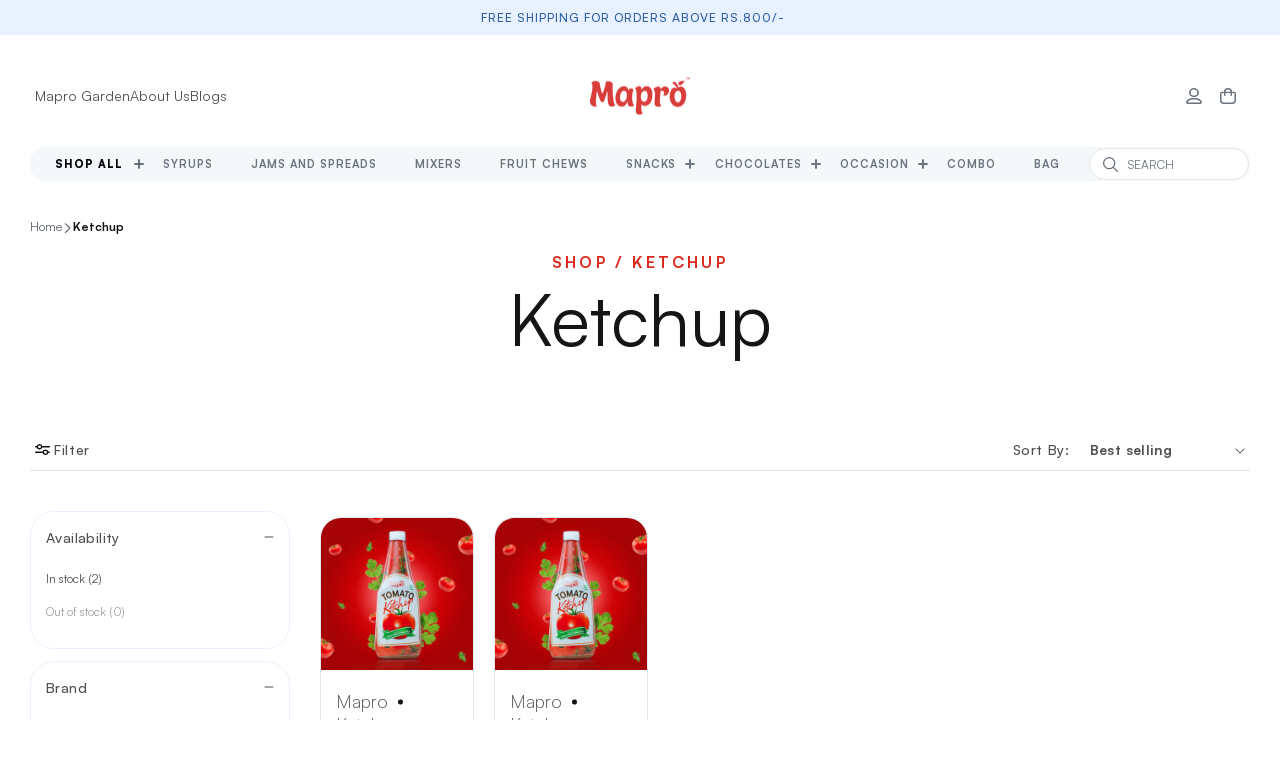

--- FILE ---
content_type: text/html; charset=utf-8
request_url: https://www.mapro.com/collections/ketchup
body_size: 65799
content:
<!doctype html>
<html class="no-js" lang="en">
  <head>
	<!-- Added by AVADA SEO Suite -->
	


<script>window.FPConfig = {};window.FPConfig.ignoreKeywords=["/cart","/account"]</script><link rel="canonical" href="https://www.mapro.com/collections/ketchup"><script>
  const avadaLightJsExclude = ['cdn.nfcube.com', 'assets/ecom.js', 'variant-title-king', 'linked_options_variants', 'smile-loader.js', 'smart-product-filter-search', 'rivo-loyalty-referrals', 'avada-cookie-consent', 'consentmo-gdpr', 'quinn'];
  const avadaLightJsInclude = ['https://www.googletagmanager.com/', 'https://connect.facebook.net/', 'https://business-api.tiktok.com/', 'https://static.klaviyo.com/'];
  window.AVADA_SPEED_BLACKLIST = avadaLightJsInclude.map(item => new RegExp(item, 'i'));
  window.AVADA_SPEED_WHITELIST = avadaLightJsExclude.map(item => new RegExp(item, 'i'));
</script>

<script>
  const isSpeedUpEnable = !1747294269103 || Date.now() < 1747294269103;
  if (isSpeedUpEnable) {
    const avadaSpeedUp=1;
    if(isSpeedUpEnable) {
  function _0x55aa(_0x575858,_0x2fd0be){const _0x30a92f=_0x1cb5();return _0x55aa=function(_0x4e8b41,_0xcd1690){_0x4e8b41=_0x4e8b41-(0xb5e+0xd*0x147+-0x1b1a);let _0x1c09f7=_0x30a92f[_0x4e8b41];return _0x1c09f7;},_0x55aa(_0x575858,_0x2fd0be);}(function(_0x4ad4dc,_0x42545f){const _0x5c7741=_0x55aa,_0x323f4d=_0x4ad4dc();while(!![]){try{const _0x588ea5=parseInt(_0x5c7741(0x10c))/(0xb6f+-0x1853+0xce5)*(-parseInt(_0x5c7741(0x157))/(-0x2363*0x1+0x1dd4+0x591*0x1))+-parseInt(_0x5c7741(0x171))/(0x269b+-0xeb+-0xf*0x283)*(parseInt(_0x5c7741(0x116))/(0x2e1+0x1*0x17b3+-0x110*0x19))+-parseInt(_0x5c7741(0x147))/(-0x1489+-0x312*0x6+0x26fa*0x1)+-parseInt(_0x5c7741(0xfa))/(-0x744+0x1*0xb5d+-0x413)*(-parseInt(_0x5c7741(0x102))/(-0x1e87+0x9e*-0x16+0x2c22))+parseInt(_0x5c7741(0x136))/(0x1e2d+0x1498+-0x1a3*0x1f)+parseInt(_0x5c7741(0x16e))/(0x460+0x1d96+0x3*-0xb4f)*(-parseInt(_0x5c7741(0xe3))/(-0x9ca+-0x1*-0x93f+0x1*0x95))+parseInt(_0x5c7741(0xf8))/(-0x1f73*0x1+0x6*-0x510+0x3dde);if(_0x588ea5===_0x42545f)break;else _0x323f4d['push'](_0x323f4d['shift']());}catch(_0x5d6d7e){_0x323f4d['push'](_0x323f4d['shift']());}}}(_0x1cb5,-0x193549+0x5dc3*-0x31+-0x2f963*-0x13),(function(){const _0x5cb2b4=_0x55aa,_0x23f9e9={'yXGBq':function(_0x237aef,_0x385938){return _0x237aef!==_0x385938;},'XduVF':function(_0x21018d,_0x56ff60){return _0x21018d===_0x56ff60;},'RChnz':_0x5cb2b4(0xf4)+_0x5cb2b4(0xe9)+_0x5cb2b4(0x14a),'TAsuR':function(_0xe21eca,_0x33e114){return _0xe21eca%_0x33e114;},'EvLYw':function(_0x1326ad,_0x261d04){return _0x1326ad!==_0x261d04;},'nnhAQ':_0x5cb2b4(0x107),'swpMF':_0x5cb2b4(0x16d),'plMMu':_0x5cb2b4(0xe8)+_0x5cb2b4(0x135),'PqBPA':function(_0x2ba85c,_0x35b541){return _0x2ba85c<_0x35b541;},'NKPCA':_0x5cb2b4(0xfc),'TINqh':function(_0x4116e3,_0x3ffd02,_0x2c8722){return _0x4116e3(_0x3ffd02,_0x2c8722);},'BAueN':_0x5cb2b4(0x120),'NgloT':_0x5cb2b4(0x14c),'ThSSU':function(_0xeb212a,_0x4341c1){return _0xeb212a+_0x4341c1;},'lDDHN':function(_0x4a1a48,_0x45ebfb){return _0x4a1a48 instanceof _0x45ebfb;},'toAYB':function(_0xcf0fa9,_0xf5fa6a){return _0xcf0fa9 instanceof _0xf5fa6a;},'VMiyW':function(_0x5300e4,_0x44e0f4){return _0x5300e4(_0x44e0f4);},'iyhbw':_0x5cb2b4(0x119),'zuWfR':function(_0x19c3e4,_0x4ee6e8){return _0x19c3e4<_0x4ee6e8;},'vEmrv':function(_0xd798cf,_0x5ea2dd){return _0xd798cf!==_0x5ea2dd;},'yxERj':function(_0x24b03b,_0x5aa292){return _0x24b03b||_0x5aa292;},'MZpwM':_0x5cb2b4(0x110)+_0x5cb2b4(0x109)+'pt','IeUHK':function(_0x5a4c7e,_0x2edf70){return _0x5a4c7e-_0x2edf70;},'Idvge':function(_0x3b526e,_0x36b469){return _0x3b526e<_0x36b469;},'qRwfm':_0x5cb2b4(0x16b)+_0x5cb2b4(0xf1),'CvXDN':function(_0x4b4208,_0x1db216){return _0x4b4208<_0x1db216;},'acPIM':function(_0x7d44b7,_0x3020d2){return _0x7d44b7(_0x3020d2);},'MyLMO':function(_0x22d4b2,_0xe7a6a0){return _0x22d4b2<_0xe7a6a0;},'boDyh':function(_0x176992,_0x346381,_0xab7fc){return _0x176992(_0x346381,_0xab7fc);},'ZANXD':_0x5cb2b4(0x10f)+_0x5cb2b4(0x12a)+_0x5cb2b4(0x142),'CXwRZ':_0x5cb2b4(0x123)+_0x5cb2b4(0x15f),'AuMHM':_0x5cb2b4(0x161),'KUuFZ':_0x5cb2b4(0xe6),'MSwtw':_0x5cb2b4(0x13a),'ERvPB':_0x5cb2b4(0x134),'ycTDj':_0x5cb2b4(0x15b),'Tvhir':_0x5cb2b4(0x154)},_0x469be1=_0x23f9e9[_0x5cb2b4(0x153)],_0x36fe07={'blacklist':window[_0x5cb2b4(0x11f)+_0x5cb2b4(0x115)+'T'],'whitelist':window[_0x5cb2b4(0x11f)+_0x5cb2b4(0x13e)+'T']},_0x26516a={'blacklisted':[]},_0x34e4a6=(_0x2be2f5,_0x25b3b2)=>{const _0x80dd2=_0x5cb2b4;if(_0x2be2f5&&(!_0x25b3b2||_0x23f9e9[_0x80dd2(0x13b)](_0x25b3b2,_0x469be1))&&(!_0x36fe07[_0x80dd2(0x170)]||_0x36fe07[_0x80dd2(0x170)][_0x80dd2(0x151)](_0xa5c7cf=>_0xa5c7cf[_0x80dd2(0x12b)](_0x2be2f5)))&&(!_0x36fe07[_0x80dd2(0x165)]||_0x36fe07[_0x80dd2(0x165)][_0x80dd2(0x156)](_0x4e2570=>!_0x4e2570[_0x80dd2(0x12b)](_0x2be2f5)))&&_0x23f9e9[_0x80dd2(0xf7)](avadaSpeedUp,0x5*0x256+-0x1*0x66c+-0x542+0.5)&&_0x2be2f5[_0x80dd2(0x137)](_0x23f9e9[_0x80dd2(0xe7)])){const _0x413c89=_0x2be2f5[_0x80dd2(0x16c)];return _0x23f9e9[_0x80dd2(0xf7)](_0x23f9e9[_0x80dd2(0x11e)](_0x413c89,-0x1deb*-0x1+0xf13+-0x2cfc),0x1176+-0x78b*0x5+0x1441);}return _0x2be2f5&&(!_0x25b3b2||_0x23f9e9[_0x80dd2(0xed)](_0x25b3b2,_0x469be1))&&(!_0x36fe07[_0x80dd2(0x170)]||_0x36fe07[_0x80dd2(0x170)][_0x80dd2(0x151)](_0x3d689d=>_0x3d689d[_0x80dd2(0x12b)](_0x2be2f5)))&&(!_0x36fe07[_0x80dd2(0x165)]||_0x36fe07[_0x80dd2(0x165)][_0x80dd2(0x156)](_0x26a7b3=>!_0x26a7b3[_0x80dd2(0x12b)](_0x2be2f5)));},_0x11462f=function(_0x42927f){const _0x346823=_0x5cb2b4,_0x5426ae=_0x42927f[_0x346823(0x159)+'te'](_0x23f9e9[_0x346823(0x14e)]);return _0x36fe07[_0x346823(0x170)]&&_0x36fe07[_0x346823(0x170)][_0x346823(0x156)](_0x107b0d=>!_0x107b0d[_0x346823(0x12b)](_0x5426ae))||_0x36fe07[_0x346823(0x165)]&&_0x36fe07[_0x346823(0x165)][_0x346823(0x151)](_0x1e7160=>_0x1e7160[_0x346823(0x12b)](_0x5426ae));},_0x39299f=new MutationObserver(_0x45c995=>{const _0x21802a=_0x5cb2b4,_0x3bc801={'mafxh':function(_0x6f9c57,_0x229989){const _0x9d39b1=_0x55aa;return _0x23f9e9[_0x9d39b1(0xf7)](_0x6f9c57,_0x229989);},'SrchE':_0x23f9e9[_0x21802a(0xe2)],'pvjbV':_0x23f9e9[_0x21802a(0xf6)]};for(let _0x333494=-0x7d7+-0x893+0x106a;_0x23f9e9[_0x21802a(0x158)](_0x333494,_0x45c995[_0x21802a(0x16c)]);_0x333494++){const {addedNodes:_0x1b685b}=_0x45c995[_0x333494];for(let _0x2f087=0x1f03+0x84b+0x1*-0x274e;_0x23f9e9[_0x21802a(0x158)](_0x2f087,_0x1b685b[_0x21802a(0x16c)]);_0x2f087++){const _0x4e5bac=_0x1b685b[_0x2f087];if(_0x23f9e9[_0x21802a(0xf7)](_0x4e5bac[_0x21802a(0x121)],-0x1f3a+-0x1*0x1b93+-0x3*-0x139a)&&_0x23f9e9[_0x21802a(0xf7)](_0x4e5bac[_0x21802a(0x152)],_0x23f9e9[_0x21802a(0xe0)])){const _0x5d9a67=_0x4e5bac[_0x21802a(0x107)],_0x3fb522=_0x4e5bac[_0x21802a(0x16d)];if(_0x23f9e9[_0x21802a(0x103)](_0x34e4a6,_0x5d9a67,_0x3fb522)){_0x26516a[_0x21802a(0x160)+'d'][_0x21802a(0x128)]([_0x4e5bac,_0x4e5bac[_0x21802a(0x16d)]]),_0x4e5bac[_0x21802a(0x16d)]=_0x469be1;const _0x1e52da=function(_0x2c95ff){const _0x359b13=_0x21802a;if(_0x3bc801[_0x359b13(0x118)](_0x4e5bac[_0x359b13(0x159)+'te'](_0x3bc801[_0x359b13(0x166)]),_0x469be1))_0x2c95ff[_0x359b13(0x112)+_0x359b13(0x150)]();_0x4e5bac[_0x359b13(0xec)+_0x359b13(0x130)](_0x3bc801[_0x359b13(0xe4)],_0x1e52da);};_0x4e5bac[_0x21802a(0x12d)+_0x21802a(0x163)](_0x23f9e9[_0x21802a(0xf6)],_0x1e52da),_0x4e5bac[_0x21802a(0x12c)+_0x21802a(0x131)]&&_0x4e5bac[_0x21802a(0x12c)+_0x21802a(0x131)][_0x21802a(0x11a)+'d'](_0x4e5bac);}}}}});_0x39299f[_0x5cb2b4(0x105)](document[_0x5cb2b4(0x10b)+_0x5cb2b4(0x16a)],{'childList':!![],'subtree':!![]});const _0x2910a9=/[|\\{}()\[\]^$+*?.]/g,_0xa9f173=function(..._0x1baa33){const _0x3053cc=_0x5cb2b4,_0x2e6f61={'mMWha':function(_0x158c76,_0x5c404b){const _0x25a05c=_0x55aa;return _0x23f9e9[_0x25a05c(0xf7)](_0x158c76,_0x5c404b);},'BXirI':_0x23f9e9[_0x3053cc(0x141)],'COGok':function(_0x421bf7,_0x55453a){const _0x4fd417=_0x3053cc;return _0x23f9e9[_0x4fd417(0x167)](_0x421bf7,_0x55453a);},'XLSAp':function(_0x193984,_0x35c446){const _0x5bbecf=_0x3053cc;return _0x23f9e9[_0x5bbecf(0xed)](_0x193984,_0x35c446);},'EygRw':function(_0xfbb69c,_0x21b15d){const _0xe5c840=_0x3053cc;return _0x23f9e9[_0xe5c840(0x104)](_0xfbb69c,_0x21b15d);},'xZuNx':_0x23f9e9[_0x3053cc(0x139)],'SBUaW':function(_0x5739bf,_0x2c2fab){const _0x42cbb1=_0x3053cc;return _0x23f9e9[_0x42cbb1(0x172)](_0x5739bf,_0x2c2fab);},'EAoTR':function(_0x123b29,_0x5b29bf){const _0x2828d2=_0x3053cc;return _0x23f9e9[_0x2828d2(0x11d)](_0x123b29,_0x5b29bf);},'cdYdq':_0x23f9e9[_0x3053cc(0x14e)],'WzJcf':_0x23f9e9[_0x3053cc(0xe2)],'nytPK':function(_0x53f733,_0x4ad021){const _0x4f0333=_0x3053cc;return _0x23f9e9[_0x4f0333(0x148)](_0x53f733,_0x4ad021);},'oUrHG':_0x23f9e9[_0x3053cc(0x14d)],'dnxjX':function(_0xed6b5f,_0x573f55){const _0x57aa03=_0x3053cc;return _0x23f9e9[_0x57aa03(0x15a)](_0xed6b5f,_0x573f55);}};_0x23f9e9[_0x3053cc(0x15d)](_0x1baa33[_0x3053cc(0x16c)],-0x1a3*-0x9+-0xf9*0xb+-0x407*0x1)?(_0x36fe07[_0x3053cc(0x170)]=[],_0x36fe07[_0x3053cc(0x165)]=[]):(_0x36fe07[_0x3053cc(0x170)]&&(_0x36fe07[_0x3053cc(0x170)]=_0x36fe07[_0x3053cc(0x170)][_0x3053cc(0x106)](_0xa8e001=>_0x1baa33[_0x3053cc(0x156)](_0x4a8a28=>{const _0x2e425b=_0x3053cc;if(_0x2e6f61[_0x2e425b(0x111)](typeof _0x4a8a28,_0x2e6f61[_0x2e425b(0x155)]))return!_0xa8e001[_0x2e425b(0x12b)](_0x4a8a28);else{if(_0x2e6f61[_0x2e425b(0xeb)](_0x4a8a28,RegExp))return _0x2e6f61[_0x2e425b(0x145)](_0xa8e001[_0x2e425b(0xdf)](),_0x4a8a28[_0x2e425b(0xdf)]());}}))),_0x36fe07[_0x3053cc(0x165)]&&(_0x36fe07[_0x3053cc(0x165)]=[..._0x36fe07[_0x3053cc(0x165)],..._0x1baa33[_0x3053cc(0xff)](_0x4e4c02=>{const _0x7c755c=_0x3053cc;if(_0x23f9e9[_0x7c755c(0xf7)](typeof _0x4e4c02,_0x23f9e9[_0x7c755c(0x141)])){const _0x932437=_0x4e4c02[_0x7c755c(0xea)](_0x2910a9,_0x23f9e9[_0x7c755c(0x16f)]),_0x34e686=_0x23f9e9[_0x7c755c(0xf0)](_0x23f9e9[_0x7c755c(0xf0)]('.*',_0x932437),'.*');if(_0x36fe07[_0x7c755c(0x165)][_0x7c755c(0x156)](_0x21ef9a=>_0x21ef9a[_0x7c755c(0xdf)]()!==_0x34e686[_0x7c755c(0xdf)]()))return new RegExp(_0x34e686);}else{if(_0x23f9e9[_0x7c755c(0x117)](_0x4e4c02,RegExp)){if(_0x36fe07[_0x7c755c(0x165)][_0x7c755c(0x156)](_0x5a3f09=>_0x5a3f09[_0x7c755c(0xdf)]()!==_0x4e4c02[_0x7c755c(0xdf)]()))return _0x4e4c02;}}return null;})[_0x3053cc(0x106)](Boolean)]));const _0x3eeb55=document[_0x3053cc(0x11b)+_0x3053cc(0x10e)](_0x23f9e9[_0x3053cc(0xf0)](_0x23f9e9[_0x3053cc(0xf0)](_0x23f9e9[_0x3053cc(0x122)],_0x469be1),'"]'));for(let _0xf831f7=-0x21aa+-0x1793+0x393d*0x1;_0x23f9e9[_0x3053cc(0x14b)](_0xf831f7,_0x3eeb55[_0x3053cc(0x16c)]);_0xf831f7++){const _0x5868cb=_0x3eeb55[_0xf831f7];_0x23f9e9[_0x3053cc(0x132)](_0x11462f,_0x5868cb)&&(_0x26516a[_0x3053cc(0x160)+'d'][_0x3053cc(0x128)]([_0x5868cb,_0x23f9e9[_0x3053cc(0x14d)]]),_0x5868cb[_0x3053cc(0x12c)+_0x3053cc(0x131)][_0x3053cc(0x11a)+'d'](_0x5868cb));}let _0xdf8cd0=-0x17da+0x2461+-0xc87*0x1;[..._0x26516a[_0x3053cc(0x160)+'d']][_0x3053cc(0x10d)](([_0x226aeb,_0x33eaa7],_0xe33bca)=>{const _0x2aa7bf=_0x3053cc;if(_0x2e6f61[_0x2aa7bf(0x143)](_0x11462f,_0x226aeb)){const _0x41da0d=document[_0x2aa7bf(0x11c)+_0x2aa7bf(0x131)](_0x2e6f61[_0x2aa7bf(0x127)]);for(let _0x6784c7=0xd7b+-0xaa5+-0x2d6;_0x2e6f61[_0x2aa7bf(0x164)](_0x6784c7,_0x226aeb[_0x2aa7bf(0xe5)][_0x2aa7bf(0x16c)]);_0x6784c7++){const _0x4ca758=_0x226aeb[_0x2aa7bf(0xe5)][_0x6784c7];_0x2e6f61[_0x2aa7bf(0x12f)](_0x4ca758[_0x2aa7bf(0x133)],_0x2e6f61[_0x2aa7bf(0x13f)])&&_0x2e6f61[_0x2aa7bf(0x145)](_0x4ca758[_0x2aa7bf(0x133)],_0x2e6f61[_0x2aa7bf(0x100)])&&_0x41da0d[_0x2aa7bf(0xe1)+'te'](_0x4ca758[_0x2aa7bf(0x133)],_0x226aeb[_0x2aa7bf(0xe5)][_0x6784c7][_0x2aa7bf(0x12e)]);}_0x41da0d[_0x2aa7bf(0xe1)+'te'](_0x2e6f61[_0x2aa7bf(0x13f)],_0x226aeb[_0x2aa7bf(0x107)]),_0x41da0d[_0x2aa7bf(0xe1)+'te'](_0x2e6f61[_0x2aa7bf(0x100)],_0x2e6f61[_0x2aa7bf(0x101)](_0x33eaa7,_0x2e6f61[_0x2aa7bf(0x126)])),document[_0x2aa7bf(0x113)][_0x2aa7bf(0x146)+'d'](_0x41da0d),_0x26516a[_0x2aa7bf(0x160)+'d'][_0x2aa7bf(0x162)](_0x2e6f61[_0x2aa7bf(0x13d)](_0xe33bca,_0xdf8cd0),-0x105d*0x2+0x1*-0xeaa+0x2f65),_0xdf8cd0++;}}),_0x36fe07[_0x3053cc(0x170)]&&_0x23f9e9[_0x3053cc(0xf3)](_0x36fe07[_0x3053cc(0x170)][_0x3053cc(0x16c)],0x10f2+-0x1a42+0x951)&&_0x39299f[_0x3053cc(0x15c)]();},_0x4c2397=document[_0x5cb2b4(0x11c)+_0x5cb2b4(0x131)],_0x573f89={'src':Object[_0x5cb2b4(0x14f)+_0x5cb2b4(0xfd)+_0x5cb2b4(0x144)](HTMLScriptElement[_0x5cb2b4(0xf9)],_0x23f9e9[_0x5cb2b4(0x14e)]),'type':Object[_0x5cb2b4(0x14f)+_0x5cb2b4(0xfd)+_0x5cb2b4(0x144)](HTMLScriptElement[_0x5cb2b4(0xf9)],_0x23f9e9[_0x5cb2b4(0xe2)])};document[_0x5cb2b4(0x11c)+_0x5cb2b4(0x131)]=function(..._0x4db605){const _0x1480b5=_0x5cb2b4,_0x3a6982={'KNNxG':function(_0x32fa39,_0x2a57e4,_0x3cc08f){const _0x5ead12=_0x55aa;return _0x23f9e9[_0x5ead12(0x169)](_0x32fa39,_0x2a57e4,_0x3cc08f);}};if(_0x23f9e9[_0x1480b5(0x13b)](_0x4db605[-0x4*-0x376+0x4*0x2f+-0xe94][_0x1480b5(0x140)+'e'](),_0x23f9e9[_0x1480b5(0x139)]))return _0x4c2397[_0x1480b5(0x114)](document)(..._0x4db605);const _0x2f091d=_0x4c2397[_0x1480b5(0x114)](document)(..._0x4db605);try{Object[_0x1480b5(0xf2)+_0x1480b5(0x149)](_0x2f091d,{'src':{..._0x573f89[_0x1480b5(0x107)],'set'(_0x3ae2bc){const _0x5d6fdc=_0x1480b5;_0x3a6982[_0x5d6fdc(0x129)](_0x34e4a6,_0x3ae2bc,_0x2f091d[_0x5d6fdc(0x16d)])&&_0x573f89[_0x5d6fdc(0x16d)][_0x5d6fdc(0x10a)][_0x5d6fdc(0x125)](this,_0x469be1),_0x573f89[_0x5d6fdc(0x107)][_0x5d6fdc(0x10a)][_0x5d6fdc(0x125)](this,_0x3ae2bc);}},'type':{..._0x573f89[_0x1480b5(0x16d)],'get'(){const _0x436e9e=_0x1480b5,_0x4b63b9=_0x573f89[_0x436e9e(0x16d)][_0x436e9e(0xfb)][_0x436e9e(0x125)](this);if(_0x23f9e9[_0x436e9e(0xf7)](_0x4b63b9,_0x469be1)||_0x23f9e9[_0x436e9e(0x103)](_0x34e4a6,this[_0x436e9e(0x107)],_0x4b63b9))return null;return _0x4b63b9;},'set'(_0x174ea3){const _0x1dff57=_0x1480b5,_0xa2fd13=_0x23f9e9[_0x1dff57(0x103)](_0x34e4a6,_0x2f091d[_0x1dff57(0x107)],_0x2f091d[_0x1dff57(0x16d)])?_0x469be1:_0x174ea3;_0x573f89[_0x1dff57(0x16d)][_0x1dff57(0x10a)][_0x1dff57(0x125)](this,_0xa2fd13);}}}),_0x2f091d[_0x1480b5(0xe1)+'te']=function(_0x5b0870,_0x8c60d5){const _0xab22d4=_0x1480b5;if(_0x23f9e9[_0xab22d4(0xf7)](_0x5b0870,_0x23f9e9[_0xab22d4(0xe2)])||_0x23f9e9[_0xab22d4(0xf7)](_0x5b0870,_0x23f9e9[_0xab22d4(0x14e)]))_0x2f091d[_0x5b0870]=_0x8c60d5;else HTMLScriptElement[_0xab22d4(0xf9)][_0xab22d4(0xe1)+'te'][_0xab22d4(0x125)](_0x2f091d,_0x5b0870,_0x8c60d5);};}catch(_0x5a9461){console[_0x1480b5(0x168)](_0x23f9e9[_0x1480b5(0xef)],_0x5a9461);}return _0x2f091d;};const _0x5883c5=[_0x23f9e9[_0x5cb2b4(0xfe)],_0x23f9e9[_0x5cb2b4(0x13c)],_0x23f9e9[_0x5cb2b4(0xf5)],_0x23f9e9[_0x5cb2b4(0x15e)],_0x23f9e9[_0x5cb2b4(0x138)],_0x23f9e9[_0x5cb2b4(0x124)]],_0x4ab8d2=_0x5883c5[_0x5cb2b4(0xff)](_0x439d08=>{return{'type':_0x439d08,'listener':()=>_0xa9f173(),'options':{'passive':!![]}};});_0x4ab8d2[_0x5cb2b4(0x10d)](_0x4d3535=>{const _0x3882ab=_0x5cb2b4;document[_0x3882ab(0x12d)+_0x3882ab(0x163)](_0x4d3535[_0x3882ab(0x16d)],_0x4d3535[_0x3882ab(0xee)],_0x4d3535[_0x3882ab(0x108)]);});}()));function _0x1cb5(){const _0x15f8e0=['ault','some','tagName','CXwRZ','wheel','BXirI','every','6lYvYYX','PqBPA','getAttribu','IeUHK','touchstart','disconnect','Idvge','ERvPB','/blocked','blackliste','keydown','splice','stener','SBUaW','whitelist','SrchE','toAYB','warn','boDyh','ement','script[typ','length','type','346347wGqEBH','NgloT','blacklist','33OVoYHk','zuWfR','toString','NKPCA','setAttribu','swpMF','230EEqEiq','pvjbV','attributes','mousemove','RChnz','beforescri','y.com/exte','replace','COGok','removeEven','EvLYw','listener','ZANXD','ThSSU','e="','defineProp','MyLMO','cdn.shopif','MSwtw','plMMu','XduVF','22621984JRJQxz','prototype','8818116NVbcZr','get','SCRIPT','ertyDescri','AuMHM','map','WzJcf','nytPK','7kiZatp','TINqh','VMiyW','observe','filter','src','options','n/javascri','set','documentEl','478083wuqgQV','forEach','torAll','Avada cann','applicatio','mMWha','preventDef','head','bind','D_BLACKLIS','75496skzGVx','lDDHN','mafxh','script','removeChil','querySelec','createElem','vEmrv','TAsuR','AVADA_SPEE','string','nodeType','qRwfm','javascript','Tvhir','call','oUrHG','xZuNx','push','KNNxG','ot lazy lo','test','parentElem','addEventLi','value','EAoTR','tListener','ent','acPIM','name','touchmove','ptexecute','6968312SmqlIb','includes','ycTDj','iyhbw','touchend','yXGBq','KUuFZ','dnxjX','D_WHITELIS','cdYdq','toLowerCas','BAueN','ad script','EygRw','ptor','XLSAp','appendChil','4975500NoPAFA','yxERj','erties','nsions','CvXDN','\$&','MZpwM','nnhAQ','getOwnProp'];_0x1cb5=function(){return _0x15f8e0;};return _0x1cb5();}
}
    class LightJsLoader{constructor(e){this.jQs=[],this.listener=this.handleListener.bind(this,e),this.scripts=["default","defer","async"].reduce(((e,t)=>({...e,[t]:[]})),{});const t=this;e.forEach((e=>window.addEventListener(e,t.listener,{passive:!0})))}handleListener(e){const t=this;return e.forEach((e=>window.removeEventListener(e,t.listener))),"complete"===document.readyState?this.handleDOM():document.addEventListener("readystatechange",(e=>{if("complete"===e.target.readyState)return setTimeout(t.handleDOM.bind(t),1)}))}async handleDOM(){this.suspendEvent(),this.suspendJQuery(),this.findScripts(),this.preloadScripts();for(const e of Object.keys(this.scripts))await this.replaceScripts(this.scripts[e]);for(const e of["DOMContentLoaded","readystatechange"])await this.requestRepaint(),document.dispatchEvent(new Event("lightJS-"+e));document.lightJSonreadystatechange&&document.lightJSonreadystatechange();for(const e of["DOMContentLoaded","load"])await this.requestRepaint(),window.dispatchEvent(new Event("lightJS-"+e));await this.requestRepaint(),window.lightJSonload&&window.lightJSonload(),await this.requestRepaint(),this.jQs.forEach((e=>e(window).trigger("lightJS-jquery-load"))),window.dispatchEvent(new Event("lightJS-pageshow")),await this.requestRepaint(),window.lightJSonpageshow&&window.lightJSonpageshow()}async requestRepaint(){return new Promise((e=>requestAnimationFrame(e)))}findScripts(){document.querySelectorAll("script[type=lightJs]").forEach((e=>{e.hasAttribute("src")?e.hasAttribute("async")&&e.async?this.scripts.async.push(e):e.hasAttribute("defer")&&e.defer?this.scripts.defer.push(e):this.scripts.default.push(e):this.scripts.default.push(e)}))}preloadScripts(){const e=this,t=Object.keys(this.scripts).reduce(((t,n)=>[...t,...e.scripts[n]]),[]),n=document.createDocumentFragment();t.forEach((e=>{const t=e.getAttribute("src");if(!t)return;const s=document.createElement("link");s.href=t,s.rel="preload",s.as="script",n.appendChild(s)})),document.head.appendChild(n)}async replaceScripts(e){let t;for(;t=e.shift();)await this.requestRepaint(),new Promise((e=>{const n=document.createElement("script");[...t.attributes].forEach((e=>{"type"!==e.nodeName&&n.setAttribute(e.nodeName,e.nodeValue)})),t.hasAttribute("src")?(n.addEventListener("load",e),n.addEventListener("error",e)):(n.text=t.text,e()),t.parentNode.replaceChild(n,t)}))}suspendEvent(){const e={};[{obj:document,name:"DOMContentLoaded"},{obj:window,name:"DOMContentLoaded"},{obj:window,name:"load"},{obj:window,name:"pageshow"},{obj:document,name:"readystatechange"}].map((t=>function(t,n){function s(n){return e[t].list.indexOf(n)>=0?"lightJS-"+n:n}e[t]||(e[t]={list:[n],add:t.addEventListener,remove:t.removeEventListener},t.addEventListener=(...n)=>{n[0]=s(n[0]),e[t].add.apply(t,n)},t.removeEventListener=(...n)=>{n[0]=s(n[0]),e[t].remove.apply(t,n)})}(t.obj,t.name))),[{obj:document,name:"onreadystatechange"},{obj:window,name:"onpageshow"}].map((e=>function(e,t){let n=e[t];Object.defineProperty(e,t,{get:()=>n||function(){},set:s=>{e["lightJS"+t]=n=s}})}(e.obj,e.name)))}suspendJQuery(){const e=this;let t=window.jQuery;Object.defineProperty(window,"jQuery",{get:()=>t,set(n){if(!n||!n.fn||!e.jQs.includes(n))return void(t=n);n.fn.ready=n.fn.init.prototype.ready=e=>{e.bind(document)(n)};const s=n.fn.on;n.fn.on=n.fn.init.prototype.on=function(...e){if(window!==this[0])return s.apply(this,e),this;const t=e=>e.split(" ").map((e=>"load"===e||0===e.indexOf("load.")?"lightJS-jquery-load":e)).join(" ");return"string"==typeof e[0]||e[0]instanceof String?(e[0]=t(e[0]),s.apply(this,e),this):("object"==typeof e[0]&&Object.keys(e[0]).forEach((n=>{delete Object.assign(e[0],{[t(n)]:e[0][n]})[n]})),s.apply(this,e),this)},e.jQs.push(n),t=n}})}}
new LightJsLoader(["keydown","mousemove","touchend","touchmove","touchstart","wheel"]);
  }
</script><!-- meta basic type product --><!-- meta basic type collection --><!-- meta basic type article --><meta name="google-site-verification" content="googleafc8d9cf89284c25" />


<!-- Added by AVADA SEO Suite: Collection Structured Data -->
<script type="application/ld+json"></script>
<!-- /Added by AVADA SEO Suite --><!-- Added by AVADA SEO Suite: Breadcrumb Structured Data  -->
<script type="application/ld+json">{
  "@context": "https://schema.org",
  "@type": "BreadcrumbList",
  "itemListElement": [{
    "@type": "ListItem",
    "position": 1,
    "name": "Home",
    "item": "https://www.mapro.com"
  }, {
    "@type": "ListItem",
    "position": 2,
    "name": "Ketchup",
    "item": "https://www.mapro.com/collections/ketchup"
  }]
}
</script>
<!-- Added by AVADA SEO Suite -->

	<!-- /Added by AVADA SEO Suite -->
    <meta charset="utf-8">
    <meta http-equiv="X-UA-Compatible" content="IE=edge">
    <meta name="viewport" content="width=device-width, initial-scale=1.0, maximum-scale=1.0, user-scalable=no" />
    <meta name="theme-color" content="">
    <link rel="canonical" href="https://www.mapro.com/collections/ketchup">
    <link rel="preconnect" href="https://cdn.shopify.com" crossorigin><link rel="icon" type="image/png" href="//www.mapro.com/cdn/shop/files/favicon-32x32.png?crop=center&height=32&v=1666327421&width=32"><title>
      Ketchup
 &ndash; Mapro</title>

    
      <meta name="description" content="Buy Ketchup at Mapro. Check Price and Buy Online. ✓ Free Shipping ✓ Gift Option ✓ Best Offers.">
    

    

<meta property="og:site_name" content="Mapro">
<meta property="og:url" content="https://www.mapro.com/collections/ketchup">
<meta property="og:title" content="Ketchup">
<meta property="og:type" content="website">
<meta property="og:description" content="Explore our range of brands under Mapro - Lounge, Pra, Falero, Mazaana, Snackery &amp; Whitty. Now enjoy the tasty products from the hills of Mahabaleshwar. Order now!"><meta property="og:image" content="http://www.mapro.com/cdn/shop/files/Group_139560_2x_de61683a-e433-4113-85a8-314587f529a6.jpg?height=628&pad_color=fff&v=1660288307&width=1200">
  <meta property="og:image:secure_url" content="https://www.mapro.com/cdn/shop/files/Group_139560_2x_de61683a-e433-4113-85a8-314587f529a6.jpg?height=628&pad_color=fff&v=1660288307&width=1200">
  <meta property="og:image:width" content="1200">
  <meta property="og:image:height" content="628"><meta name="twitter:card" content="summary_large_image">
<meta name="twitter:title" content="Ketchup">
<meta name="twitter:description" content="Explore our range of brands under Mapro - Lounge, Pra, Falero, Mazaana, Snackery &amp; Whitty. Now enjoy the tasty products from the hills of Mahabaleshwar. Order now!">



    <script>
      /*!@shinsenter/defer.js@3.4.0*/
      !(function(n){function t(e){n.addEventListener(e,B)}function o(e){n.removeEventListener(e,B)}function u(e,n,t){L?C(e,n):(t||u.lazy&&void 0===t?q:S).push(e,n)}function c(e){k.head.appendChild(e)}function i(e,n){z.call(e.attributes)[y](n)}function r(e,n,t,o){return o=(n?k.getElementById(n):o)||k.createElement(e),n&&(o.id=n),t&&(o.onload=t),o}function s(e,n,t){(t=e.src)&&((n=r(m)).rel="preload",n.as=h,n.href=t,(t=e[g](w))&&n[b](w,t),(t=e[g](x))&&n[b](x,t),c(n))}function a(e,n){return z.call((n||k).querySelectorAll(e))}function f(e,n){e.parentNode.replaceChild(n,e)}function l(t,e){a("source,img",t)[y](l),i(t,function(e,n){(n=/^data-(.+)/.exec(e.name))&&t[b](n[1],e.value)}),"string"==typeof e&&e&&(t.className+=" "+e),p in t&&t[p]()}function e(e,n,t){u(function(t){(t=a(e||N))[y](s),(function o(e,n){(e=t[E]())&&((n=r(e.nodeName)).text=e.text,i(e,function(e){"type"!=e.name&&n[b](e.name,e.value)}),n.src&&!n[g]("async")?(n.onload=n.onerror=o,f(e,n)):(f(e,n),o()))})()},n,t)}var d="Defer",m="link",h="script",p="load",v="pageshow",y="forEach",g="getAttribute",b="setAttribute",E="shift",w="crossorigin",x="integrity",A=["mousemove","keydown","touchstart","wheel"],I="on"+v in n?v:p,N=h+"[type=deferjs]",j=n.IntersectionObserver,k=n.document||n,C=n.setTimeout,L=/p/.test(k.readyState),S=[],q=[],z=S.slice,B=function(e,n){for(n=I==e.type?(o(I),L=u,A[y](t),S):(A[y](o),q);n[0];)C(n[E](),n[E]())};e(),u.all=e,u.dom=function(e,n,i,c,r){u(function(t){function o(e){c&&!1===c(e)||l(e,i)}t=!!j&&new j(function(e){e[y](function(e,n){e.isIntersecting&&(t.unobserve(n=e.target),o(n))})},r),a(e||"[data-src]")[y](function(e){e[d]!=u&&(e[d]=u,t?t.observe(e):o(e))})},n,!1)},u.css=function(n,t,e,o,i){u(function(e){(e=r(m,t,o)).rel="stylesheet",e.href=n,c(e)},e,i)},u.js=function(n,t,e,o,i){u(function(e){(e=r(h,t,o)).src=n,c(e)},e,i)},u.reveal=l,n[d]=u,L||t(I)})(this);
    </script>
    
    <script src="//www.mapro.com/cdn/shop/t/58/assets/global.js?v=102095997297392092531672830856" defer="defer"></script>

    
      <script src="//www.mapro.com/cdn/shop/t/58/assets/flickity.min.js?v=31340914436052698841672830856" defer></script>
    
    
    <script>window.performance && window.performance.mark && window.performance.mark('shopify.content_for_header.start');</script><meta name="facebook-domain-verification" content="46szrbqbr29bg3i8ujol9qme9mms57">
<meta name="google-site-verification" content="Gppvelv9nYiWTD_tMOKreuHPQ4keYB2OWP6cGdqk18U">
<meta id="shopify-digital-wallet" name="shopify-digital-wallet" content="/56659443777/digital_wallets/dialog">
<link rel="alternate" type="application/atom+xml" title="Feed" href="/collections/ketchup.atom" />
<link rel="alternate" type="application/json+oembed" href="https://www.mapro.com/collections/ketchup.oembed">
<script async="async" src="/checkouts/internal/preloads.js?locale=en-IN"></script>
<script id="shopify-features" type="application/json">{"accessToken":"233f7bddd14d7cea908317692b805cfb","betas":["rich-media-storefront-analytics"],"domain":"www.mapro.com","predictiveSearch":true,"shopId":56659443777,"locale":"en"}</script>
<script>var Shopify = Shopify || {};
Shopify.shop = "mapro-online.myshopify.com";
Shopify.locale = "en";
Shopify.currency = {"active":"INR","rate":"1.0"};
Shopify.country = "IN";
Shopify.theme = {"name":"MM DEV DS: 4\/1\/23 4:44 PM [ Image fix ]","id":124485402689,"schema_name":"Dawn","schema_version":"6.0.2","theme_store_id":887,"role":"main"};
Shopify.theme.handle = "null";
Shopify.theme.style = {"id":null,"handle":null};
Shopify.cdnHost = "www.mapro.com/cdn";
Shopify.routes = Shopify.routes || {};
Shopify.routes.root = "/";</script>
<script type="module">!function(o){(o.Shopify=o.Shopify||{}).modules=!0}(window);</script>
<script>!function(o){function n(){var o=[];function n(){o.push(Array.prototype.slice.apply(arguments))}return n.q=o,n}var t=o.Shopify=o.Shopify||{};t.loadFeatures=n(),t.autoloadFeatures=n()}(window);</script>
<script id="shop-js-analytics" type="application/json">{"pageType":"collection"}</script>
<script defer="defer" async type="module" src="//www.mapro.com/cdn/shopifycloud/shop-js/modules/v2/client.init-shop-cart-sync_BT-GjEfc.en.esm.js"></script>
<script defer="defer" async type="module" src="//www.mapro.com/cdn/shopifycloud/shop-js/modules/v2/chunk.common_D58fp_Oc.esm.js"></script>
<script defer="defer" async type="module" src="//www.mapro.com/cdn/shopifycloud/shop-js/modules/v2/chunk.modal_xMitdFEc.esm.js"></script>
<script type="module">
  await import("//www.mapro.com/cdn/shopifycloud/shop-js/modules/v2/client.init-shop-cart-sync_BT-GjEfc.en.esm.js");
await import("//www.mapro.com/cdn/shopifycloud/shop-js/modules/v2/chunk.common_D58fp_Oc.esm.js");
await import("//www.mapro.com/cdn/shopifycloud/shop-js/modules/v2/chunk.modal_xMitdFEc.esm.js");

  window.Shopify.SignInWithShop?.initShopCartSync?.({"fedCMEnabled":true,"windoidEnabled":true});

</script>
<script>(function() {
  var isLoaded = false;
  function asyncLoad() {
    if (isLoaded) return;
    isLoaded = true;
    var urls = ["\/\/social-login.oxiapps.com\/api\/init?vt=928364\u0026shop=mapro-online.myshopify.com","https:\/\/chimpstatic.com\/mcjs-connected\/js\/users\/f08d4ef27fed271c36cffb2f0\/9bdbb08825a7eab83eb834371.js?shop=mapro-online.myshopify.com","https:\/\/seo.apps.avada.io\/scripttag\/avada-seo-installed.js?shop=mapro-online.myshopify.com","https:\/\/cdn1.avada.io\/flying-pages\/module.js?shop=mapro-online.myshopify.com","\/\/backinstock.useamp.com\/widget\/72974_1767159328.js?category=bis\u0026v=6\u0026shop=mapro-online.myshopify.com"];
    for (var i = 0; i < urls.length; i++) {
      var s = document.createElement('script');
      if ((!1747294269103 || Date.now() < 1747294269103) &&
      (!window.AVADA_SPEED_BLACKLIST || window.AVADA_SPEED_BLACKLIST.some(pattern => pattern.test(s))) &&
      (!window.AVADA_SPEED_WHITELIST || window.AVADA_SPEED_WHITELIST.every(pattern => !pattern.test(s)))) s.type = 'lightJs'; else s.type = 'text/javascript';
      s.async = true;
      s.src = urls[i];
      var x = document.getElementsByTagName('script')[0];
      x.parentNode.insertBefore(s, x);
    }
  };
  if(window.attachEvent) {
    window.attachEvent('onload', asyncLoad);
  } else {
    window.addEventListener('load', asyncLoad, false);
  }
})();</script>
<script id="__st">var __st={"a":56659443777,"offset":19800,"reqid":"1bb97398-f68e-4319-8b03-2bc4deafb55b-1769408294","pageurl":"www.mapro.com\/collections\/ketchup","u":"35e5a42d997c","p":"collection","rtyp":"collection","rid":267538956353};</script>
<script>window.ShopifyPaypalV4VisibilityTracking = true;</script>
<script id="form-persister">!function(){'use strict';const t='contact',e='new_comment',n=[[t,t],['blogs',e],['comments',e],[t,'customer']],o='password',r='form_key',c=['recaptcha-v3-token','g-recaptcha-response','h-captcha-response',o],s=()=>{try{return window.sessionStorage}catch{return}},i='__shopify_v',u=t=>t.elements[r],a=function(){const t=[...n].map((([t,e])=>`form[action*='/${t}']:not([data-nocaptcha='true']) input[name='form_type'][value='${e}']`)).join(',');var e;return e=t,()=>e?[...document.querySelectorAll(e)].map((t=>t.form)):[]}();function m(t){const e=u(t);a().includes(t)&&(!e||!e.value)&&function(t){try{if(!s())return;!function(t){const e=s();if(!e)return;const n=u(t);if(!n)return;const o=n.value;o&&e.removeItem(o)}(t);const e=Array.from(Array(32),(()=>Math.random().toString(36)[2])).join('');!function(t,e){u(t)||t.append(Object.assign(document.createElement('input'),{type:'hidden',name:r})),t.elements[r].value=e}(t,e),function(t,e){const n=s();if(!n)return;const r=[...t.querySelectorAll(`input[type='${o}']`)].map((({name:t})=>t)),u=[...c,...r],a={};for(const[o,c]of new FormData(t).entries())u.includes(o)||(a[o]=c);n.setItem(e,JSON.stringify({[i]:1,action:t.action,data:a}))}(t,e)}catch(e){console.error('failed to persist form',e)}}(t)}const f=t=>{if('true'===t.dataset.persistBound)return;const e=function(t,e){const n=function(t){return'function'==typeof t.submit?t.submit:HTMLFormElement.prototype.submit}(t).bind(t);return function(){let t;return()=>{t||(t=!0,(()=>{try{e(),n()}catch(t){(t=>{console.error('form submit failed',t)})(t)}})(),setTimeout((()=>t=!1),250))}}()}(t,(()=>{m(t)}));!function(t,e){if('function'==typeof t.submit&&'function'==typeof e)try{t.submit=e}catch{}}(t,e),t.addEventListener('submit',(t=>{t.preventDefault(),e()})),t.dataset.persistBound='true'};!function(){function t(t){const e=(t=>{const e=t.target;return e instanceof HTMLFormElement?e:e&&e.form})(t);e&&m(e)}document.addEventListener('submit',t),document.addEventListener('DOMContentLoaded',(()=>{const e=a();for(const t of e)f(t);var n;n=document.body,new window.MutationObserver((t=>{for(const e of t)if('childList'===e.type&&e.addedNodes.length)for(const t of e.addedNodes)1===t.nodeType&&'FORM'===t.tagName&&a().includes(t)&&f(t)})).observe(n,{childList:!0,subtree:!0,attributes:!1}),document.removeEventListener('submit',t)}))}()}();</script>
<script integrity="sha256-4kQ18oKyAcykRKYeNunJcIwy7WH5gtpwJnB7kiuLZ1E=" data-source-attribution="shopify.loadfeatures" defer="defer" src="//www.mapro.com/cdn/shopifycloud/storefront/assets/storefront/load_feature-a0a9edcb.js" crossorigin="anonymous"></script>
<script data-source-attribution="shopify.dynamic_checkout.dynamic.init">var Shopify=Shopify||{};Shopify.PaymentButton=Shopify.PaymentButton||{isStorefrontPortableWallets:!0,init:function(){window.Shopify.PaymentButton.init=function(){};var t=document.createElement("script");t.src="https://www.mapro.com/cdn/shopifycloud/portable-wallets/latest/portable-wallets.en.js",t.type="module",document.head.appendChild(t)}};
</script>
<script data-source-attribution="shopify.dynamic_checkout.buyer_consent">
  function portableWalletsHideBuyerConsent(e){var t=document.getElementById("shopify-buyer-consent"),n=document.getElementById("shopify-subscription-policy-button");t&&n&&(t.classList.add("hidden"),t.setAttribute("aria-hidden","true"),n.removeEventListener("click",e))}function portableWalletsShowBuyerConsent(e){var t=document.getElementById("shopify-buyer-consent"),n=document.getElementById("shopify-subscription-policy-button");t&&n&&(t.classList.remove("hidden"),t.removeAttribute("aria-hidden"),n.addEventListener("click",e))}window.Shopify?.PaymentButton&&(window.Shopify.PaymentButton.hideBuyerConsent=portableWalletsHideBuyerConsent,window.Shopify.PaymentButton.showBuyerConsent=portableWalletsShowBuyerConsent);
</script>
<script data-source-attribution="shopify.dynamic_checkout.cart.bootstrap">document.addEventListener("DOMContentLoaded",(function(){function t(){return document.querySelector("shopify-accelerated-checkout-cart, shopify-accelerated-checkout")}if(t())Shopify.PaymentButton.init();else{new MutationObserver((function(e,n){t()&&(Shopify.PaymentButton.init(),n.disconnect())})).observe(document.body,{childList:!0,subtree:!0})}}));
</script>
<script id="sections-script" data-sections="header,footer" defer="defer" src="//www.mapro.com/cdn/shop/t/58/compiled_assets/scripts.js?v=22615"></script>
<script>window.performance && window.performance.mark && window.performance.mark('shopify.content_for_header.end');</script>

    <style data-shopify>
  @font-face {
    font-family: 'Satoshi Light';
    src: url(//www.mapro.com/cdn/shop/t/58/assets/Satoshi-Light.woff2?v=42738473702038090951672830856) format("woff2"),
        url(//www.mapro.com/cdn/shop/t/58/assets/Satoshi-Light.woff?v=111137454804172187901672830856) format("woff"),
        url(//www.mapro.com/cdn/shop/t/58/assets/Satoshi-Light.ttf?v=78394663987507912541672830856) format("truetype");
        font-weight: 300;
        font-display: swap;
        font-style: normal; }     
  @font-face {
    font-family: 'Satoshi Regular';
    src: url(//www.mapro.com/cdn/shop/t/58/assets/Satoshi-Regular.woff2?v=55866631079758551531672830856) format("woff2"),
        url(//www.mapro.com/cdn/shop/t/58/assets/Satoshi-Regular.woff?v=120587010876262836071672830856) format("woff"),
        url(//www.mapro.com/cdn/shop/t/58/assets/Satoshi-Regular.ttf?v=139173053154153793291672830856) format("truetype");
        font-weight: 400;
        font-display: swap;
        font-style: normal; }
  @font-face {
    font-family: 'Satoshi Medium';
    src: url(//www.mapro.com/cdn/shop/t/58/assets/Satoshi-Medium.woff2?v=42616255432182741271672830856) format("woff2"),
        url(//www.mapro.com/cdn/shop/t/58/assets/Satoshi-Medium.woff?v=154306925200619950091672830856) format("woff"),
        url(//www.mapro.com/cdn/shop/t/58/assets/Satoshi-Medium.ttf?v=166051645921643611501672830856) format("truetype");
        font-weight: 500;
        font-display: swap;
        font-style: normal; }
  @font-face {
    font-family: 'Satoshi Bold';
    src: url(//www.mapro.com/cdn/shop/t/58/assets/Satoshi-Bold.woff2?v=91201988185308496421672830856) format("woff2"),
        url(//www.mapro.com/cdn/shop/t/58/assets/Satoshi-Bold.woff?v=14524446631921675271672830856) format("woff"),
        url(//www.mapro.com/cdn/shop/t/58/assets/Satoshi-Bold.ttf?v=169794830083271552181672830856) format("truetype");
        font-weight: 700;
        font-display: swap;
        font-style: normal; }
  @font-face {
  font-family: 'Satoshi Black';
  src: url(//www.mapro.com/cdn/shop/t/58/assets/Satoshi-Black.woff2?v=68886384123353455111672830856) format("woff2"),
      url(//www.mapro.com/cdn/shop/t/58/assets/Satoshi-Black.woff?v=157694699953240389681672830856) format("woff"),
      url(//www.mapro.com/cdn/shop/t/58/assets/Satoshi-Black.ttf?v=71690998463595383961672830856) format("truetype");
      font-weight: 800;
      font-display: swap;
      font-style: normal; }

  :root {
    --font-body-family: 'Satoshi Regular';
    --font-body-family-light: 'Satoshi Light';
    --font-body-family-medium: 'Satoshi Medium';
    --font-body-family-bold: 'Satoshi Bold';
    --font-body-family-black: 'Satoshi Black';
    --font-body-style: normal;
    --font-body-weight: 400;
    --font-body-weight-light: 300;
    --font-body-weight-bold: 500;
    --font-body-weight-bolder: 700;
    --font-body-weight-black: 800;     
    

    --font-heading-family: 'Satoshi Regular';
    --font-heading-style: normal;
    --font-heading-weight: 400;

    --font-body-scale: 1.0;
    --font-heading-scale: 1.0;

    --color-base-text: 19, 21, 23;
    --color-shadow: 19, 21, 23;
    --color-base-background-1: 255, 255, 255;
    --color-base-background-2: 245, 248, 250;
    --color-base-solid-button-labels: 255, 255, 255;
    --color-base-outline-button-labels: 19, 21, 23;
    --color-base-accent-1: 19, 21, 23;
    --color-base-accent-2: 51, 79, 180;
    --payment-terms-background-color: #ffffff;

    --gradient-base-background-1: #ffffff;
    --gradient-base-background-2: #f5f8fa;
    --gradient-base-accent-1: #131517;
    --gradient-base-accent-2: #334fb4;

    --media-padding: px;
    --media-border-opacity: 0.05;
    --media-border-width: 1px;
    --media-radius: 0px;
    --media-shadow-opacity: 0.0;
    --media-shadow-horizontal-offset: 0px;
    --media-shadow-vertical-offset: 4px;
    --media-shadow-blur-radius: 5px;
    --media-shadow-visible: 0;

    --page-width: 144rem;
    --page-width-margin: 0rem;

    --card-image-padding: 0.0rem;
    --card-corner-radius: 0.0rem;
    --card-text-alignment: left;
    --card-border-width: 0.0rem;
    --card-border-opacity: 0.1;
    --card-shadow-opacity: 0.0;
    --card-shadow-visible: 0;
    --card-shadow-horizontal-offset: 0.0rem;
    --card-shadow-vertical-offset: 0.4rem;
    --card-shadow-blur-radius: 0.5rem;

    --badge-corner-radius: 4.0rem;

    --popup-border-width: 1px;
    --popup-border-opacity: 0.1;
    --popup-corner-radius: 0px;
    --popup-shadow-opacity: 0.0;
    --popup-shadow-horizontal-offset: 0px;
    --popup-shadow-vertical-offset: 4px;
    --popup-shadow-blur-radius: 5px;

    --drawer-border-width: 1px;
    --drawer-border-opacity: 0.1;
    --drawer-shadow-opacity: 0.0;
    --drawer-shadow-horizontal-offset: 0px;
    --drawer-shadow-vertical-offset: 4px;
    --drawer-shadow-blur-radius: 5px;

    --spacing-sections-desktop: 0px;
    --spacing-sections-mobile: 0px;

    --grid-desktop-vertical-spacing: 20px;
    --grid-desktop-horizontal-spacing: 20px;
    --grid-mobile-vertical-spacing: 10px;
    --grid-mobile-horizontal-spacing: 10px;

    --text-boxes-border-opacity: 0.1;
    --text-boxes-border-width: 0px;
    --text-boxes-radius: 0px;
    --text-boxes-shadow-opacity: 0.0;
    --text-boxes-shadow-visible: 0;
    --text-boxes-shadow-horizontal-offset: 0px;
    --text-boxes-shadow-vertical-offset: 4px;
    --text-boxes-shadow-blur-radius: 5px;

    --buttons-radius: 24px;
    --buttons-radius-outset: 25px;
    --buttons-border-width: 1px;
    --buttons-border-opacity: 1.0;
    --buttons-shadow-opacity: 0.0;
    --buttons-shadow-visible: 0;
    --buttons-shadow-horizontal-offset: 0px;
    --buttons-shadow-vertical-offset: 0px;
    --buttons-shadow-blur-radius: 0px;
    --buttons-border-offset: 0.3px;

    --inputs-radius: 24px;
    --inputs-border-width: 1px;
    --inputs-border-opacity: 0.55;
    --inputs-shadow-opacity: 0.0;
    --inputs-shadow-horizontal-offset: 0px;
    --inputs-margin-offset: 0px;
    --inputs-shadow-vertical-offset: 0px;
    --inputs-shadow-blur-radius: 0px;
    --inputs-radius-outset: 25px;

    --variant-pills-radius: 40px;
    --variant-pills-border-width: 1px;
    --variant-pills-border-opacity: 0.55;
    --variant-pills-shadow-opacity: 0.0;
    --variant-pills-shadow-horizontal-offset: 0px;
    --variant-pills-shadow-vertical-offset: 4px;
    --variant-pills-shadow-blur-radius: 5px;
  }

  *,
  *::before,
  *::after {
    box-sizing: inherit;
  }

  html {
    box-sizing: border-box;
    font-size: calc(var(--font-body-scale) * 62.5%);
    height: 100%;
  }

  body {
    display: grid;
    grid-template-rows: auto auto 1fr auto;
    grid-template-columns: 100%;
    min-height: 100%;
    margin: 0;
    font-size: 1.5rem;
    letter-spacing: 0;
    line-height: 2.2rem;
    font-family: var(--font-body-family);
    font-style: var(--font-body-style);
    font-weight: var(--font-body-weight);
    animation: fadeInAnimation ease 2s;
    animation-iteration-count: 1;
    animation-fill-mode: forwards;
  }

  @keyframes fadeInAnimation {
    0% { opacity: 0; }
    100% { opacity: 1; } }

  @media screen and (min-width: 768px) {
    body {
      font-size: 1.6rem;
    }
  }

  
</style>

    <link href="//www.mapro.com/cdn/shop/t/58/assets/base.css?v=158859940382929995701721367010" rel="stylesheet" type="text/css" media="all" />
    <link rel="stylesheet" href="//www.mapro.com/cdn/shop/t/58/assets/custom.css?v=71344273268698702721672830856" media="print" onload="this.media='all'"><link rel="stylesheet" href="//www.mapro.com/cdn/shop/t/58/assets/component-predictive-search.css?v=59894827042363415331672830856" media="print" onload="this.media='all'"><script>
      document.documentElement.className = document.documentElement.className.replace('no-js', 'js');
      if (Shopify.designMode) {
        document.documentElement.classList.add('shopify-design-mode');
      }
      if(location.pathname == '/cart') {
        document.location.href = '/?return_link=cart';
      }

      if(location.href.indexOf('return_link=cart') != -1) {         
        setTimeout(function() {
          if(document.querySelector('cart-drawer')) {
            document.querySelector('cart-drawer').open(false);
          } 
        }, 1000); 
        
        let currentPageUrl = window.location.href.replace('?return_link=cart', '');
        window.history.replaceState({}, document.title, currentPageUrl);
      }
    </script>

  
	<!-- Added by AVADA SEO Suite -->
	
	<!-- /Added by AVADA SEO Suite -->
	<!-- BEGIN app block: shopify://apps/wrapped/blocks/app-embed/1714fc7d-e525-4a14-8c3e-1b6ed95734c5 --><script type="module" src="https://cdn.shopify.com/storefront/web-components.js"></script>
<!-- BEGIN app snippet: app-embed.settings --><script type="text/javascript">
  window.Wrapped = { ...window.Wrapped };
  window.Wrapped.options = {"order":{"settings":{"optionMode":"advanced","visibilityTag":"wrapped:disabled","giftMessage":true,"giftMessageMaxChars":250,"giftSender":false,"giftReceiver":false,"giftMessageRequired":false,"giftSenderRequired":false,"giftReceiverRequired":false,"giftMessageEmoji":true,"giftSenderEmoji":true,"giftReceiverEmoji":true,"giftOptionLabels":{"primary":"Select a gift option"},"giftCheckboxLabels":{"primary":"🎁 Add Free Gift Card?"},"giftMessageLabels":{"primary":"Send a beautiful postcard with your personalised message:"},"giftMessagePlaceholderLabels":{"primary":"Write your message here..."},"giftSenderLabels":{"primary":"Sender:"},"giftSenderPlaceholderLabels":{"primary":"Sender name"},"giftReceiverLabels":{"primary":"Recipient:"},"giftReceiverPlaceholderLabels":{"primary":"Receiver name"},"saveLabels":{"primary":"Save"},"removeLabels":{"primary":"Remove"},"unavailableLabels":{"primary":"Unavailable"},"visibilityHelperLabels":{"primary":"Unavailable for one or more items in your cart"},"requiredFieldLabels":{"primary":"Please fill out this field."},"emojiFieldLabels":{"primary":"Emoji characters are not permitted."},"ordersLimitReached":false,"multipleGiftVariants":false},"datafields":{"checkbox":"Gift Wrap","message":"Gift Message","sender":"Gift Sender","receiver":"Gift Receiver","variant":"Gift Option"},"product":{"handle":"gift-wrap","image":"https:\/\/cdn.shopify.com\/s\/files\/1\/0566\/5944\/3777\/products\/gift-card-mapro-1_600x600.png?v=1739770702","priceMode":"order","hiddenInventory":false,"hiddenVisibility":false,"variantPricingPaid":true,"variantPricingFree":false,"bundles":false,"id":6925852147777,"gid":"gid:\/\/shopify\/Product\/6925852147777","variants":[{"availableForSale":true,"title":"Add Free Gift Card","price":0.0,"id":40293925945409,"imageSrc":"https:\/\/cdn.shopify.com\/s\/files\/1\/0566\/5944\/3777\/products\/gift-card-mapro-3_400x400.png?v=1739770712","boxItemLimit":"2","boxWeightLimit":"3.0"}]},"blocks":[{"id":"76edc9c2-0d7d-4728-ae8e-a0f8da0e538a","blockType":"cart_page","modal":false,"pricing":true,"refresh":false,"primaryCheckbox":true,"previewImage":false,"variantAppearance":"menu","labels":{"primary":null},"targets":{"124393652289":{"id":"fd66f6a1-2a3b-4724-ac5c-5da3a7c31242","selector":"form[action*=\"\/cart\"] [type=\"submit\"][name=\"checkout\"]","repositionedByDeveloper":false,"position":"beforebegin","action":null,"actionDeveloper":null,"actionType":"reload","actionTypeDeveloper":null,"formTarget":null},"124485402689":{"id":"6c1eb262-2bee-49e2-a4f4-5d52367f67c2","selector":"main div.cart__footer div.cart__ctas","repositionedByDeveloper":false,"position":"beforebegin","action":null,"actionDeveloper":null,"actionType":"reload","actionTypeDeveloper":null,"formTarget":null},"124498313281":{"id":"6434cde2-fbfe-49c8-90b4-ebd614bb95f6","selector":"form[action*=\"\/cart\"] [type=\"submit\"][name=\"checkout\"]","repositionedByDeveloper":false,"position":"beforebegin","action":null,"actionDeveloper":null,"actionType":"reload","actionTypeDeveloper":null,"formTarget":null},"124345122881":{"id":"531fe795-7eda-4d1f-a9ca-9ec5bd8b0f24","selector":"main div.cart__footer div.cart__ctas","repositionedByDeveloper":false,"position":"beforebegin","action":null,"actionDeveloper":null,"actionType":"reload","actionTypeDeveloper":null,"formTarget":null},"124359114817":{"id":"f5721045-e4a6-4b85-8fb0-286987d2d4f3","selector":"main div.cart__footer div.cart__ctas","repositionedByDeveloper":false,"position":"beforebegin","action":null,"actionDeveloper":null,"actionType":"reload","actionTypeDeveloper":null,"formTarget":null},"124233613377":{"id":"222c8b69-f0e1-440e-b197-df2c86413af2","selector":"main div.cart__footer div.cart__ctas","repositionedByDeveloper":false,"position":"beforebegin","action":null,"actionDeveloper":null,"actionType":"reload","actionTypeDeveloper":null,"formTarget":null},"124358950977":{"id":"fa3c7c4c-88c6-4722-a9a1-0c66963fecfe","selector":"main div.cart__footer div.cart__ctas","repositionedByDeveloper":false,"position":"beforebegin","action":null,"actionDeveloper":null,"actionType":"reload","actionTypeDeveloper":null,"formTarget":null},"124309209153":{"id":"45a39e8c-4ed7-4c71-b677-66d2c07ff6d9","selector":"main div.cart__footer div.cart__ctas","repositionedByDeveloper":false,"position":"beforebegin","action":null,"actionDeveloper":null,"actionType":"reload","actionTypeDeveloper":null,"formTarget":null},"124638658625":{"id":"63cf946a-5904-4c4b-b87b-9b0e597c0994","selector":"main div.cart__footer div.cart__ctas","repositionedByDeveloper":false,"position":"beforebegin","action":null,"actionDeveloper":null,"actionType":"reload","actionTypeDeveloper":null,"formTarget":null},"124423012417":{"id":"29fc7ea4-f23d-4b37-939d-41f6439bfe01","selector":"main div.cart__footer div.cart__ctas","repositionedByDeveloper":false,"position":"beforebegin","action":null,"actionDeveloper":null,"actionType":"reload","actionTypeDeveloper":null,"formTarget":null},"124417769537":{"id":"62453548-1733-4d3e-a80d-095d6b804dda","selector":"main div.cart__footer div.cart__ctas","repositionedByDeveloper":false,"position":"beforebegin","action":null,"actionDeveloper":null,"actionType":"reload","actionTypeDeveloper":null,"formTarget":null},"124431728705":{"id":"e96d7863-01d0-470b-a772-2529b07c3b76","selector":"main div.cart__footer div.cart__ctas","repositionedByDeveloper":false,"position":"beforebegin","action":null,"actionDeveloper":null,"actionType":"reload","actionTypeDeveloper":null,"formTarget":null},"124519514177":{"id":"6bbc339d-eaba-453a-a34f-281c28fc6f7e","selector":"div.cart__footer div.cart__ctas","repositionedByDeveloper":false,"position":"beforebegin","action":null,"actionDeveloper":null,"actionType":"reload","actionTypeDeveloper":null,"formTarget":null},"134837338177":{"id":"8766e1ef-ea1f-48f6-bd54-fc48600c8470","selector":"main div.cart__footer div.cart__ctas","repositionedByDeveloper":false,"position":"beforebegin","action":null,"actionDeveloper":null,"actionType":"reload","actionTypeDeveloper":null,"formTarget":null},"124422914113":{"id":"9904df0f-8e6d-402b-9837-5dfd8b5832f8","selector":"main div.cart__footer div.cart__ctas","repositionedByDeveloper":false,"position":"beforebegin","action":null,"actionDeveloper":null,"actionType":"reload","actionTypeDeveloper":null,"formTarget":null},"134837370945":{"id":"29769d3c-7929-443a-bd26-a0b042e98be9","selector":"main div.cart__footer div.cart__ctas","repositionedByDeveloper":false,"position":"beforebegin","action":null,"actionDeveloper":null,"actionType":"reload","actionTypeDeveloper":null,"formTarget":null},"124439363649":{"id":"e5f7cd38-00b8-4377-8090-72731d67f9da","selector":"main div.cart__footer div.cart__ctas","repositionedByDeveloper":false,"position":"beforebegin","action":null,"actionDeveloper":null,"actionType":"reload","actionTypeDeveloper":null,"formTarget":null},"124493103169":{"id":"11a6d00b-4ce2-49d1-8e3f-43ebc5942ece","selector":"main div.cart__footer div.cart__ctas","repositionedByDeveloper":false,"position":"beforebegin","action":null,"actionDeveloper":null,"actionType":"reload","actionTypeDeveloper":null,"formTarget":null},"124505358401":{"id":"14cf9710-c4cb-442b-a50a-150fe5672811","selector":"main div.cart__footer div.cart__ctas","repositionedByDeveloper":false,"position":"beforebegin","action":null,"actionDeveloper":null,"actionType":"reload","actionTypeDeveloper":null,"formTarget":null}}}]}};
  window.Wrapped.settings = {"activated":true,"debug":false,"scripts":null,"styles":null,"skipFetchInterceptor":false,"skipXhrInterceptor":false,"token":"cbb5a95be9f194da8adc34386e67262e"};
  window.Wrapped.settings.block = {"extension_background_primary_color":"#ffffff","extension_background_secondary_color":"#f3f3f3","extension_border_color":"rgba(0,0,0,0)","border_width":1,"border_radius":0,"spacing_scale":"--wrapped-spacing-scale-base","hover_style":"--wrapped-hover-style-light","font_color":"#000000","font_secondary_color":"#333333","font_scale":100,"form_element_text_color":"#333333","background_color":"#ffffff","border_color":"#000000","checkbox_radio_color":"rgba(0,0,0,0)","primary_button_text":"#ffffff","primary_button_surface":"#000000","primary_button_border":"rgba(0,0,0,0)","secondary_button_text":"#333333","secondary_button_surface":"#0000000f","secondary_button_border":"rgba(0,0,0,0)","media_fit":"fill","gift_thumbnail_size":60,"gift_thumbnail_position":"--wrapped-thumbnail-position-start"};
  window.Wrapped.settings.market = null;

  if (window.Wrapped.settings.debug) {
    const logStyle = 'background-color:black;color:#ffc863;font-size:12px;font-weight:400;padding:12px;border-radius:10px;'
    console.log('%c Gift options by Wrapped | Learn more at https://apps.shopify.com/wrapped', logStyle)
    console.debug('[wrapped:booting]', window.Wrapped)
  }
</script>
<!-- END app snippet --><!-- BEGIN app snippet: app-embed.styles -->
<style type="text/css">
:root {
  --wrapped-background-color: #ffffff;

  --wrapped-extension-background-primary-color: #ffffff;
  --wrapped-extension-background-secondary-color: #f3f3f3;

  --wrapped-extension-border-color: rgba(0,0,0,0);

  --wrapped-border-color: #000000;
  
  
    --wrapped-border-radius: min(0px, 24px);
  
  --wrapped-border-width: 1px;

  --wrapped-checkbox-accent-color: rgba(0,0,0,0);

  --wrapped-checkbox--label-left: flex-start;
  --wrapped-checkbox--label-center: center;
  --wrapped-checkbox--label-right: flex-end;

  --wrapped-default-padding: 0.5em;
  --wrapped-container-padding: 0.5em;

  --wrapped-font-color: #000000;
  --wrapped-font-size-default: 16px;
  --wrapped-font-scale: 1.0;

  --wrapped-font-size: calc(var(--wrapped-font-size-default) * var(--wrapped-font-scale));
  --wrapped-font-size-small: calc(var(--wrapped-font-size) * 0.8);
  --wrapped-font-size-smaller: calc(var(--wrapped-font-size) * 0.7);
  --wrapped-font-size-smallest: calc(var(--wrapped-font-size) * 0.65);

  --wrapped-component-bottom-padding: 0.5em;

  --wrapped-feature-max-height: 500px;

  --wrapped-textarea-min-height: 80px;

  --wrapped-thumbnail-position-start: -1;
  --wrapped-thumbnail-position-end: 2;
  --wrapped-thumbnail-position: var(--wrapped-thumbnail-position-start, -1);
  --wrapped-thumbnail-size: clamp(40px, 60px, 200px);

  --wrapped-extension-margin-block-start: 1em;
  --wrapped-extension-margin-block-end: 2em;

  --wrapped-unavailable-gift-variant-opacity: 0.4;
}


wrapped-extension {
  background-color: var(--wrapped-extension-background-primary-color) !important;
  border: 1px solid var(--wrapped-extension-border-color) !important;
  border-radius: var(--wrapped-border-radius) !important;
  display: block;
  color: var(--wrapped-font-color) !important;
  font-size: var(--wrapped-font-size) !important;
  height: fit-content !important;
  margin-block-start: var(--wrapped-extension-margin-block-start) !important;
  margin-block-end: var(--wrapped-extension-margin-block-end) !important;
  min-width: unset !important;
  max-width: 640px !important;
  overflow: hidden !important;
  padding: unset !important;
  width: unset !important;

  &:has([part="provider"][gift-variants-unavailable="true"]) {
    display: none !important;
  }
  &:has([part="provider"][is-filtered="true"]) {
    display: none !important;
  }
  &:has([part="provider"][is-gift-option="true"]) {
    display: none !important;
  }
  &:has([part="provider"][is-hidden="true"]) {
    border: none !important;
    display: none !important;
  }

  &:has(wrapped-cart-list-provider) {
    margin-left: auto !important;
    margin-right: 0 !important;
  }

  &[target-group="drawer"]:has(wrapped-cart-list-provider) {
    max-width: unset !important;
    margin-left: unset !important;
    margin-right: unset !important;
    margin-block-end: calc(var(--wrapped-extension-margin-block-end) * 0.5) !important;
  }
}

wrapped-extension * {
  font-size: inherit;
  font-family: inherit;
  color: inherit;
  letter-spacing: normal !important;
  line-height: normal !important;
  text-transform: unset !important;
  visibility: inherit !important;

  & input[type=text]::-webkit-input-placeholder, textarea::-webkit-input-placeholder, select::-webkit-input-placeholder {
    color: revert !important;
    opacity: revert !important;
  }
}

wrapped-extension [part="provider"] {
  display: flex;
  flex-direction: column;

  & [part="feature"][enabled="false"] {
    display: none;
    opacity: 0;
    visibility: hidden;
  }

  &[is-checked="true"] {
    &:has([enabled="true"]:not([singular="true"]):not([feature="checkbox"])) {
      & [feature="checkbox"] {
        border-bottom: 1px solid var(--wrapped-extension-border-color);
      }
    }

    & [part="feature"] {
      opacity: 1;
      max-height: var(--wrapped-feature-max-height);
      visibility: visible;
    }
  }

  &[hidden-checkbox="true"] {
    & [part="feature"] {
      opacity: 1;
      max-height: var(--wrapped-feature-max-height);
      visibility: visible;
    }

    & [feature="checkbox"] {
      display: none;
      opacity: 0;
      visibility: hidden;
    }

    
    &[is-checked="false"][has-gift-variants="true"] {
      & [feature="message"], [feature="sender-receiver"] {
        & input, textarea, span {
          pointer-events: none !important;
          cursor: none;
          opacity: 0.5;
        }
      }
    }
  }

  
  &[limited="true"] {
    cursor: none !important;
    pointer-events: none !important;
    opacity: 0.6 !important;

    & [part="container"] {
      & label {
        pointer-events: none !important;
      }
    }
  }

  
  &[saving="true"] {
    & [part="container"] {
      & label {
        pointer-events: none !important;

        & input[type="checkbox"], input[type="radio"], span {
          opacity: 0.7 !important;
          transition: opacity 300ms cubic-bezier(0.25, 0.1, 0.25, 1);
        }
      }

      & select {
        pointer-events: none !important;
        opacity: 0.7 !important;
        outline: none;
      }
    }
  }
}


wrapped-extension [part="feature"]:not([feature="checkbox"]) {
  background-color: var(--wrapped-extension-background-secondary-color);
  max-height: 0;
  opacity: 0;
  visibility: hidden;
  transition: padding-top 0.2s, opacity 0.2s, visibility 0.2s, max-height 0.2s cubic-bezier(0.42, 0, 0.58, 1);
}

wrapped-extension [part="feature"] {
  overflow: hidden !important;

  & [part="container"] {
    display: flex;
    flex-direction: column;
    row-gap: 0.25em;

    & label {
      align-items: center !important;
      column-gap: var(--wrapped-default-padding) !important;
      cursor: pointer !important;
      display: flex;
      line-height: normal !important;
      margin: 0 !important;
      pointer-events: auto !important;
      text-align: left !important;
      text-transform: unset !important;
    }
  }
}

wrapped-extension [feature="checkbox"] [part="container"] {
  padding: var(--wrapped-container-padding);

  & label {
    padding: 0 !important;

    & input[type="checkbox"] {
      cursor: pointer;
      appearance: auto !important;
      clip: unset !important;
      display: inline-block !important;
      height: var(--wrapped-font-size) !important;
      margin: 0  !important;
      min-height: revert !important;
      position: unset !important;
      top: unset !important;
      width: var(--wrapped-font-size) !important;

      &::before {
        content: unset !important;
      }
      &::after {
        content: unset !important;
      }

      &:checked::before {
        content: unset !important;
      }

      &:checked::after {
        content: unset !important;
      }
    }

    & span {
      &[part="label"] {
        border: unset !important;
        flex-grow: 1;
        padding: unset !important;
      }

      &[part="pricing"] {
        align-content: center;
        font-size: var(--wrapped-font-size-small);
        white-space: nowrap;
      }

      &[part="thumbnail"] {
        background-color: var(--wrapped-background-color);
        background-size: cover;
        background-position: center;
        background-repeat: no-repeat;
        border: 1px solid #ddd;
        border-color: var(--wrapped-border-color);
        border-radius: var(--wrapped-border-radius);
        min-height: var(--wrapped-thumbnail-size);
        max-height: var(--wrapped-thumbnail-size);
        min-width: var(--wrapped-thumbnail-size);
        max-width: var(--wrapped-thumbnail-size);
        height: 100%;
        width: 100%;
        display: inline-block;
        overflow: hidden;
        vertical-align: middle;
        order: var(--wrapped-thumbnail-position);

        
        margin-right: 0.6em;
        

        
      }
    }
  }

  
}

wrapped-extension [hidden-checkbox="false"] [feature="variant"][enabled="true"][singular="true"] {
  display: none;
}

wrapped-extension [feature="variant"] [part="container"] {
  padding: var(--wrapped-container-padding) var(--wrapped-container-padding) 0;

  & fieldset {
    background-color: var(--wrapped-background-color) !important;
    border-color: var(--wrapped-border-color) !important;
    border-radius: var(--wrapped-border-radius) !important;
    border-style: solid !important;
    border-width: var(--wrapped-border-width) !important;
    color: var(--wrapped-font-color) !important;
    font-family: inherit;
    font-size: calc(var(--wrapped-font-size) * 0.9) !important;
    margin-bottom: 0.5em !important;
    margin-left: 0 !important;
    margin-right: 0 !important;
    overflow-x: hidden !important;
    overflow-y: scroll !important;
    padding: 0 !important;
    max-height: calc(calc(var(--wrapped-feature-max-height) * 0.5) - calc(var(--wrapped-container-padding) * 4)) !important;
    min-width: 100% !important;
    max-width: 100% !important;
    width: 100% !important;
    -webkit-appearance: auto !important;
    -moz-appearance: auto !important;

    & label {
      background-color: initial;
      container-type: inline-size;
      padding: var(--wrapped-default-padding) calc(var(--wrapped-default-padding) / 2);
      margin-bottom: 0 !important;
      transition: background-color 0.1s, box-shadow 0.1s ease-out;
      transition-delay: 0.1s;
      width: auto;

      & input[type="radio"] {
        appearance: auto !important;
        clip: unset !important;
        cursor: default;
        display: inline-block !important;
        height: var(--wrapped-font-size) !important;
        margin: 0  !important;
        min-height: revert !important;
        position: unset !important;
        top: unset !important;
        vertical-align: top;
        width: var(--wrapped-font-size) !important;

        
      }

      & div[part="wrapper"] {
        display: flex;
        flex-direction: row;
        flex-grow: 1;

        & span {
          border: unset !important;
          font-size: var(--wrapped-font-size-small);

          &[part="title"] {
            width: 100%;
          }

          &[part="pricing"] {
            padding-right: calc(var(--wrapped-default-padding) / 2);
            white-space: nowrap;
          }
        }
      }

      @container (max-width: 400px) {
        div[part="wrapper"] {
          flex-direction: column;
        }
      }

      &[data-available="false"] {
        opacity: var(--wrapped-unavailable-gift-variant-opacity) !important;
        pointer-events: none !important;
      }

      &[data-filtered="true"] {
        opacity: var(--wrapped-unavailable-gift-variant-opacity) !important;
        pointer-events: none !important;
      }

      &:has(input:checked) {
        background-color: var(--wrapped-extension-background-secondary-color);
        box-shadow: inset 0px 10px 10px -10px rgba(0, 0, 0, 0.029);
      }

      &:hover {
        background-color: var(--wrapped-extension-background-secondary-color);
        box-shadow: inset 0px 10px 10px -10px rgba(0, 0, 0, 0.029);
        transition-delay: 0s;
      }
    }
  }

  & select {
    background-color: var(--wrapped-background-color) !important;
    background-image: none !important;
    border-color: var(--wrapped-border-color) !important;
    border-radius: var(--wrapped-border-radius) !important;
    border-style: solid !important;
    border-width: var(--wrapped-border-width) !important;
    color: var(--wrapped-font-color) !important;
    font-family: inherit;
    font-size: var(--wrapped-font-size-small) !important;
    height: auto;
    margin-bottom: 0.5em !important;
    padding: var(--wrapped-default-padding) !important;
    min-width: 100% !important;
    max-width: 100% !important;
    width: 100% !important;
    -webkit-appearance: auto !important;
    -moz-appearance: auto !important;
  }
}

wrapped-extension [feature="variant"][singular="true"] [part="container"] {
  & fieldset {
    display: none;
  }

  & select {
    display: none;
  }
}


wrapped-extension [feature="variant"][selector-type="images"] [part="container"] {
  & fieldset {
    & label {
      flex-direction: row;

      & input[type="radio"] {
        appearance: none !important;
        background-color: var(--wrapped-background-color) !important;
        background-position: center !important;
        background-repeat: no-repeat !important;
        background-size: cover !important;
        border-color: lightgrey !important;
        border-width: 0.2em !important;
        border-style: solid !important;
        border-radius: 0.4em !important;
        box-sizing: border-box !important;
        flex: 0 0 auto !important;
        width: var(--wrapped-thumbnail-size) !important;
        height: var(--wrapped-thumbnail-size) !important;
        min-width: 40px !important;
        max-width: 200px !important;
        -webkit-appearance: none !important;

        &:checked {
          
          border-color: var(--wrapped-border-color) !important;
          

          &::before {
            background-color: unset;
          }
        }
      }

      & div[part="wrapper"] {
        flex-direction: column;
      }
    }

    
    @media (max-width: 640px) {
      & label {
        flex-direction: column;

        & div[part="wrapper"] {
          padding-top: var(--wrapped-container-padding);
          width: 100%;
        }
      }
    }
  }
}


wrapped-extension [feature="variant"][selector-type="images-modern"] [part="container"] {
  & fieldset {
    background: none !important;
    border: none !important;
    display: grid !important;
    gap: calc(var(--wrapped-component-bottom-padding) * 0.8) !important;

    & label {
      opacity: 0.8 !important;

      margin: var(--wrapped-border-width) !important;
      flex-direction: row !important;
      padding: 2px !important;
      padding-right: var(--wrapped-container-padding) !important;

      box-sizing: border-box !important;
      box-shadow: 0 0 0 var(--wrapped-border-width) transparent !important;

      background-color: var(--wrapped-background-color) !important;
      border-color: color-mix(in srgb, var(--wrapped-border-color) 25%, transparent) !important;
      border-radius: var(--wrapped-border-radius) !important;
      border-style: solid !important;
      border-width: var(--wrapped-border-width) !important;
      color: var(--wrapped-font-color) !important;

      transition: box-shadow 0.2s cubic-bezier(0.25, 0.1, 0.25, 1),
                  border-color 0.2s cubic-bezier(0.25, 0.1, 0.25, 1),
                  opacity 0.1s cubic-bezier(0.25, 0.1, 0.25, 1) !important;

      & input[type="radio"] {
        cursor: pointer;
        appearance: none !important;
        background-color: var(--wrapped-background-color) !important;
        background-position: center !important;
        background-repeat: no-repeat !important;
        background-size: cover !important;
        border: none !important;
        border-radius: max(0px, calc(var(--wrapped-border-radius) - 2px)) !important;
        box-sizing: border-box !important;
        flex: 0 0 auto !important;
        width: var(--wrapped-thumbnail-size) !important;
        height: var(--wrapped-thumbnail-size) !important;
        min-width: 40px !important;
        max-width: 200px !important;
        -webkit-appearance: none !important;

        &:checked {
          
          border-color: var(--wrapped-border-color) !important;
          

          &::before {
            background-color: unset;
          }
        }
      }

      & div[part="wrapper"] {
        flex-direction: row;
        gap: var(--wrapped-container-padding);
      }

      &:has(input:checked) {
        border-color: var(--wrapped-checkbox-accent-color) !important;
        border-width: var(--wrapped-border-width) !important;
        box-shadow: 0 0 0 var(--wrapped-border-width) var(--wrapped-checkbox-accent-color) !important;

        pointer-events: none !important;
        opacity: 1 !important;
      }

      &:hover {
        opacity: 1 !important;
      }

      &[data-available="false"] {
        opacity: var(--wrapped-unavailable-gift-variant-opacity) !important;
        pointer-events: none !important;
      }

      &[data-filtered="true"] {
        opacity: var(--wrapped-unavailable-gift-variant-opacity) !important;
        pointer-events: none !important;
      }
    }
  }
}

wrapped-extension [feature="message"] [part="container"] {
  padding: var(--wrapped-container-padding);

  & textarea {
    background-color: var(--wrapped-background-color) !important;
    border-color: var(--wrapped-border-color) !important;
    border-radius: var(--wrapped-border-radius) !important;
    border-style: solid !important;
    border-width: var(--wrapped-border-width) !important;
    box-sizing: border-box;
    color: var(--wrapped-font-color) !important;
    font-size: var(--wrapped-font-size-small) !important;
    font-family: inherit;
    margin: 0 !important;
    min-height: var(--wrapped-textarea-min-height) !important;
    max-width: unset !important;
    min-width: unset !important;
    outline: none !important;
    padding: var(--wrapped-default-padding) !important;
    pointer-events: auto !important;
    width: 100% !important;
  }

  & [part="message-counter"] {
    align-self: flex-end !important;
    font-size: var(--wrapped-font-size-smallest) !important;
  }
}

wrapped-extension [feature="sender-receiver"] [part="container"] {
  flex-direction: row;
  justify-content: space-between;
  gap: 0.5em;
  padding: var(--wrapped-container-padding) var(--wrapped-container-padding) 0;

  & input[type="text"] {
    background-color: var(--wrapped-background-color) !important;
    border-color: var(--wrapped-border-color) !important;
    border-radius: var(--wrapped-border-radius) !important;
    border-style: solid !important;
    border-width: var(--wrapped-border-width) !important;
    box-sizing: border-box;
    box-shadow: none !important;
    color: var(--wrapped-font-color) !important;
    font-family: inherit;
    font-size: var(--wrapped-font-size-small) !important;
    height: auto;
    margin-bottom: 0.5em !important;
    max-width: 100% !important;
    min-width: 100% !important;
    outline: none !important;
    padding: var(--wrapped-default-padding) !important;
    text-indent: revert;
    width: 100% !important;
    -webkit-appearance: auto !important;
    -moz-appearance: auto !important;
  }

  & [part="sender"], [part="receiver"] {
    width: 100% !important;
  }
}

wrapped-extension [feature="sender-receiver"][fields="receiver"] [part="sender"],
wrapped-extension [feature="sender-receiver"][fields="sender"] [part="receiver"] {
  display: none;
}


body:has(wrapped-extension):has(wrapped-product-provider[bundles="false"][is-checked="true"]) {
  & shopify-accelerated-checkout {
    opacity: 0.5 !important;
    pointer-events: none !important;
  }
}
body:has(wrapped-gift-block[target-group="product-page"][gifting]) {
  & shopify-accelerated-checkout {
    opacity: 0.5 !important;
    pointer-events: none !important;
  }
}
</style>
<!-- END app snippet --><!-- BEGIN app snippet: app-embed.customizations --><script type="text/javascript">
  // store customizations
  if (window.Wrapped?.settings?.styles) {
    const styleElement = document.createElement('style')
    styleElement.type = 'text/css'
    styleElement.appendChild(document.createTextNode(window.Wrapped.settings.styles))
    document.head.appendChild(styleElement)
  }

  if (window.Wrapped?.settings?.scripts) {
    const scriptElement = document.createElement('script')
    scriptElement.type = 'text/javascript'
    scriptElement.appendChild(document.createTextNode(window.Wrapped.settings.scripts))
    document.head.appendChild(scriptElement)
  }

  // theme customizations
  if (window.Wrapped?.theme?.styles) {
    const styleElement = document.createElement('style')
    styleElement.type = 'text/css'
    styleElement.appendChild(document.createTextNode(window.Wrapped.theme.styles))
    document.head.appendChild(styleElement)
  }

  if (window.Wrapped?.theme?.scripts) {
    const scriptElement = document.createElement('script')
    scriptElement.type = 'text/javascript'
    scriptElement.appendChild(document.createTextNode(window.Wrapped.theme.scripts))
    document.head.appendChild(scriptElement)
  }
</script>
<!-- END app snippet -->


<!-- END app block --><!-- BEGIN app block: shopify://apps/judge-me-reviews/blocks/judgeme_core/61ccd3b1-a9f2-4160-9fe9-4fec8413e5d8 --><!-- Start of Judge.me Core -->






<link rel="dns-prefetch" href="https://cdnwidget.judge.me">
<link rel="dns-prefetch" href="https://cdn.judge.me">
<link rel="dns-prefetch" href="https://cdn1.judge.me">
<link rel="dns-prefetch" href="https://api.judge.me">

<script data-cfasync='false' class='jdgm-settings-script'>window.jdgmSettings={"pagination":5,"disable_web_reviews":false,"badge_no_review_text":"No reviews","badge_n_reviews_text":"{{ average_rating_1_decimal }}","badge_star_color":"#488013","hide_badge_preview_if_no_reviews":true,"badge_hide_text":false,"enforce_center_preview_badge":false,"widget_title":"Customer Reviews","widget_open_form_text":"Write a review","widget_close_form_text":"Cancel review","widget_refresh_page_text":"Refresh page","widget_summary_text":"Based on {{ number_of_reviews }} review/reviews","widget_no_review_text":"Share your Mapro experience","widget_name_field_text":"Display name","widget_verified_name_field_text":"Verified Name (public)","widget_name_placeholder_text":"Display name","widget_required_field_error_text":"This field is required.","widget_email_field_text":"Email address","widget_verified_email_field_text":"Verified Email (private, can not be edited)","widget_email_placeholder_text":"Your email address","widget_email_field_error_text":"Please enter a valid email address.","widget_rating_field_text":"Rating","widget_review_title_field_text":"Review Title","widget_review_title_placeholder_text":"Give your review a title","widget_review_body_field_text":"Review content","widget_review_body_placeholder_text":"Start writing here...","widget_pictures_field_text":"Picture/Video (optional)","widget_submit_review_text":"Submit Review","widget_submit_verified_review_text":"Submit Verified Review","widget_submit_success_msg_with_auto_publish":"Thank you! Please refresh the page in a few moments to see your review. You can remove or edit your review by logging into \u003ca href='https://judge.me/login' target='_blank' rel='nofollow noopener'\u003eJudge.me\u003c/a\u003e","widget_submit_success_msg_no_auto_publish":"Thank you! Your review will be published as soon as it is approved by the shop admin. You can remove or edit your review by logging into \u003ca href='https://judge.me/login' target='_blank' rel='nofollow noopener'\u003eJudge.me\u003c/a\u003e","widget_show_default_reviews_out_of_total_text":"Showing {{ n_reviews_shown }} out of {{ n_reviews }} reviews.","widget_show_all_link_text":"Show all","widget_show_less_link_text":"Show less","widget_author_said_text":"{{ reviewer_name }} said:","widget_days_text":"{{ n }} days ago","widget_weeks_text":"{{ n }} week/weeks ago","widget_months_text":"{{ n }} month/months ago","widget_years_text":"{{ n }} year/years ago","widget_yesterday_text":"Yesterday","widget_today_text":"Today","widget_replied_text":"\u003e\u003e {{ shop_name }} replied:","widget_read_more_text":"Read more","widget_reviewer_name_as_initial":"","widget_rating_filter_color":"#fbcd0a","widget_rating_filter_see_all_text":"See all reviews","widget_sorting_most_recent_text":"Most Recent","widget_sorting_highest_rating_text":"Highest Rating","widget_sorting_lowest_rating_text":"Lowest Rating","widget_sorting_with_pictures_text":"Only Pictures","widget_sorting_most_helpful_text":"Most Helpful","widget_open_question_form_text":"Ask a question","widget_reviews_subtab_text":"Reviews","widget_questions_subtab_text":"Questions","widget_question_label_text":"Question","widget_answer_label_text":"Answer","widget_question_placeholder_text":"Write your question here","widget_submit_question_text":"Submit Question","widget_question_submit_success_text":"Thank you for your question! We will notify you once it gets answered.","widget_star_color":"#ffe380","verified_badge_text":"Verified","verified_badge_bg_color":"","verified_badge_text_color":"","verified_badge_placement":"left-of-reviewer-name","widget_review_max_height":"","widget_hide_border":false,"widget_social_share":false,"widget_thumb":false,"widget_review_location_show":false,"widget_location_format":"","all_reviews_include_out_of_store_products":true,"all_reviews_out_of_store_text":"(out of store)","all_reviews_pagination":100,"all_reviews_product_name_prefix_text":"about","enable_review_pictures":true,"enable_question_anwser":false,"widget_theme":"default","review_date_format":"mm/dd/yyyy","default_sort_method":"most-recent","widget_product_reviews_subtab_text":"Product Reviews","widget_shop_reviews_subtab_text":"Shop Reviews","widget_other_products_reviews_text":"Reviews for other products","widget_store_reviews_subtab_text":"Store reviews","widget_no_store_reviews_text":"This store hasn't received any reviews yet","widget_web_restriction_product_reviews_text":"This product hasn't received any reviews yet","widget_no_items_text":"No items found","widget_show_more_text":"Show more","widget_write_a_store_review_text":"Write a Store Review","widget_other_languages_heading":"Reviews in Other Languages","widget_translate_review_text":"Translate review to {{ language }}","widget_translating_review_text":"Translating...","widget_show_original_translation_text":"Show original ({{ language }})","widget_translate_review_failed_text":"Review couldn't be translated.","widget_translate_review_retry_text":"Retry","widget_translate_review_try_again_later_text":"Try again later","show_product_url_for_grouped_product":false,"widget_sorting_pictures_first_text":"Pictures First","show_pictures_on_all_rev_page_mobile":false,"show_pictures_on_all_rev_page_desktop":false,"floating_tab_hide_mobile_install_preference":false,"floating_tab_button_name":"★ Reviews","floating_tab_title":"Let customers speak for us","floating_tab_button_color":"","floating_tab_button_background_color":"","floating_tab_url":"","floating_tab_url_enabled":false,"floating_tab_tab_style":"text","all_reviews_text_badge_text":"Customers rate us {{ shop.metafields.judgeme.all_reviews_rating | round: 1 }}/5 based on {{ shop.metafields.judgeme.all_reviews_count }} reviews.","all_reviews_text_badge_text_branded_style":"{{ shop.metafields.judgeme.all_reviews_rating | round: 1 }} out of 5 stars based on {{ shop.metafields.judgeme.all_reviews_count }} reviews","is_all_reviews_text_badge_a_link":false,"show_stars_for_all_reviews_text_badge":false,"all_reviews_text_badge_url":"","all_reviews_text_style":"text","all_reviews_text_color_style":"judgeme_brand_color","all_reviews_text_color":"#108474","all_reviews_text_show_jm_brand":true,"featured_carousel_show_header":true,"featured_carousel_title":"SEE THE LOVE POURING IN","testimonials_carousel_title":"Customers are saying","videos_carousel_title":"Real customer stories","cards_carousel_title":"Customers are saying","featured_carousel_count_text":"from {{ n }} reviews","featured_carousel_add_link_to_all_reviews_page":false,"featured_carousel_url":"","featured_carousel_show_images":false,"featured_carousel_autoslide_interval":5,"featured_carousel_arrows_on_the_sides":true,"featured_carousel_height":250,"featured_carousel_width":80,"featured_carousel_image_size":0,"featured_carousel_image_height":250,"featured_carousel_arrow_color":"#ffffff","verified_count_badge_style":"vintage","verified_count_badge_orientation":"horizontal","verified_count_badge_color_style":"judgeme_brand_color","verified_count_badge_color":"#108474","is_verified_count_badge_a_link":false,"verified_count_badge_url":"","verified_count_badge_show_jm_brand":true,"widget_rating_preset_default":5,"widget_first_sub_tab":"product-reviews","widget_show_histogram":true,"widget_histogram_use_custom_color":false,"widget_pagination_use_custom_color":false,"widget_star_use_custom_color":true,"widget_verified_badge_use_custom_color":false,"widget_write_review_use_custom_color":false,"picture_reminder_submit_button":"Upload Pictures","enable_review_videos":false,"mute_video_by_default":false,"widget_sorting_videos_first_text":"Videos First","widget_review_pending_text":"Pending","featured_carousel_items_for_large_screen":3,"social_share_options_order":"Facebook,Twitter","remove_microdata_snippet":true,"disable_json_ld":false,"enable_json_ld_products":false,"preview_badge_show_question_text":false,"preview_badge_no_question_text":"No questions","preview_badge_n_question_text":"{{ number_of_questions }} question/questions","qa_badge_show_icon":false,"qa_badge_position":"same-row","remove_judgeme_branding":false,"widget_add_search_bar":false,"widget_search_bar_placeholder":"Search","widget_sorting_verified_only_text":"Verified only","featured_carousel_theme":"default","featured_carousel_show_rating":true,"featured_carousel_show_title":true,"featured_carousel_show_body":true,"featured_carousel_show_date":false,"featured_carousel_show_reviewer":true,"featured_carousel_show_product":false,"featured_carousel_header_background_color":"#108474","featured_carousel_header_text_color":"#ffffff","featured_carousel_name_product_separator":"reviewed","featured_carousel_full_star_background":"#108474","featured_carousel_empty_star_background":"#dadada","featured_carousel_vertical_theme_background":"#f9fafb","featured_carousel_verified_badge_enable":false,"featured_carousel_verified_badge_color":"#108474","featured_carousel_border_style":"round","featured_carousel_review_line_length_limit":3,"featured_carousel_more_reviews_button_text":"Read more reviews","featured_carousel_view_product_button_text":"View product","all_reviews_page_load_reviews_on":"scroll","all_reviews_page_load_more_text":"Load More Reviews","disable_fb_tab_reviews":false,"enable_ajax_cdn_cache":false,"widget_public_name_text":"displayed publicly like","default_reviewer_name":"John Smith","default_reviewer_name_has_non_latin":true,"widget_reviewer_anonymous":"Anonymous","medals_widget_title":"Judge.me Review Medals","medals_widget_background_color":"#f9fafb","medals_widget_position":"footer_all_pages","medals_widget_border_color":"#f9fafb","medals_widget_verified_text_position":"left","medals_widget_use_monochromatic_version":false,"medals_widget_elements_color":"#108474","show_reviewer_avatar":true,"widget_invalid_yt_video_url_error_text":"Not a YouTube video URL","widget_max_length_field_error_text":"Please enter no more than {0} characters.","widget_show_country_flag":false,"widget_show_collected_via_shop_app":true,"widget_verified_by_shop_badge_style":"light","widget_verified_by_shop_text":"Verified by Shop","widget_show_photo_gallery":false,"widget_load_with_code_splitting":true,"widget_ugc_install_preference":false,"widget_ugc_title":"Made by us, Shared by you","widget_ugc_subtitle":"Tag us to see your picture featured in our page","widget_ugc_arrows_color":"#ffffff","widget_ugc_primary_button_text":"Buy Now","widget_ugc_primary_button_background_color":"#108474","widget_ugc_primary_button_text_color":"#ffffff","widget_ugc_primary_button_border_width":"0","widget_ugc_primary_button_border_style":"none","widget_ugc_primary_button_border_color":"#108474","widget_ugc_primary_button_border_radius":"25","widget_ugc_secondary_button_text":"Load More","widget_ugc_secondary_button_background_color":"#ffffff","widget_ugc_secondary_button_text_color":"#108474","widget_ugc_secondary_button_border_width":"2","widget_ugc_secondary_button_border_style":"solid","widget_ugc_secondary_button_border_color":"#108474","widget_ugc_secondary_button_border_radius":"25","widget_ugc_reviews_button_text":"View Reviews","widget_ugc_reviews_button_background_color":"#ffffff","widget_ugc_reviews_button_text_color":"#108474","widget_ugc_reviews_button_border_width":"2","widget_ugc_reviews_button_border_style":"solid","widget_ugc_reviews_button_border_color":"#108474","widget_ugc_reviews_button_border_radius":"25","widget_ugc_reviews_button_link_to":"judgeme-reviews-page","widget_ugc_show_post_date":true,"widget_ugc_max_width":"800","widget_rating_metafield_value_type":true,"widget_primary_color":"#599B39","widget_enable_secondary_color":true,"widget_secondary_color":"#eaf5df","widget_summary_average_rating_text":"{{ average_rating }} out of 5","widget_media_grid_title":"Customer photos \u0026 videos","widget_media_grid_see_more_text":"See more","widget_round_style":false,"widget_show_product_medals":false,"widget_verified_by_judgeme_text":"Verified by Judge.me","widget_show_store_medals":true,"widget_verified_by_judgeme_text_in_store_medals":"Verified by Judge.me","widget_media_field_exceed_quantity_message":"Sorry, we can only accept {{ max_media }} for one review.","widget_media_field_exceed_limit_message":"{{ file_name }} is too large, please select a {{ media_type }} less than {{ size_limit }}MB.","widget_review_submitted_text":"Review Submitted!","widget_question_submitted_text":"Question Submitted!","widget_close_form_text_question":"Cancel","widget_write_your_answer_here_text":"Write your answer here","widget_enabled_branded_link":true,"widget_show_collected_by_judgeme":false,"widget_reviewer_name_color":"","widget_write_review_text_color":"","widget_write_review_bg_color":"","widget_collected_by_judgeme_text":"collected by Judge.me","widget_pagination_type":"standard","widget_load_more_text":"Load More","widget_load_more_color":"#108474","widget_full_review_text":"Full Review","widget_read_more_reviews_text":"Read More Reviews","widget_read_questions_text":"Read Questions","widget_questions_and_answers_text":"Questions \u0026 Answers","widget_verified_by_text":"Verified by","widget_verified_text":"Verified","widget_number_of_reviews_text":"{{ number_of_reviews }} reviews","widget_back_button_text":"Back","widget_next_button_text":"Next","widget_custom_forms_filter_button":"Filters","custom_forms_style":"vertical","widget_show_review_information":false,"how_reviews_are_collected":"How reviews are collected?","widget_show_review_keywords":false,"widget_gdpr_statement":"How we use your data: We'll only contact you about the review you left, and only if necessary. By submitting your review, you agree to Judge.me's \u003ca href='https://judge.me/terms' target='_blank' rel='nofollow noopener'\u003eterms\u003c/a\u003e, \u003ca href='https://judge.me/privacy' target='_blank' rel='nofollow noopener'\u003eprivacy\u003c/a\u003e and \u003ca href='https://judge.me/content-policy' target='_blank' rel='nofollow noopener'\u003econtent\u003c/a\u003e policies.","widget_multilingual_sorting_enabled":false,"widget_translate_review_content_enabled":false,"widget_translate_review_content_method":"manual","popup_widget_review_selection":"automatically_with_pictures","popup_widget_round_border_style":true,"popup_widget_show_title":true,"popup_widget_show_body":true,"popup_widget_show_reviewer":false,"popup_widget_show_product":true,"popup_widget_show_pictures":true,"popup_widget_use_review_picture":true,"popup_widget_show_on_home_page":true,"popup_widget_show_on_product_page":true,"popup_widget_show_on_collection_page":true,"popup_widget_show_on_cart_page":true,"popup_widget_position":"bottom_left","popup_widget_first_review_delay":5,"popup_widget_duration":5,"popup_widget_interval":5,"popup_widget_review_count":5,"popup_widget_hide_on_mobile":true,"review_snippet_widget_round_border_style":true,"review_snippet_widget_card_color":"#FFFFFF","review_snippet_widget_slider_arrows_background_color":"#FFFFFF","review_snippet_widget_slider_arrows_color":"#000000","review_snippet_widget_star_color":"#108474","show_product_variant":false,"all_reviews_product_variant_label_text":"Variant: ","widget_show_verified_branding":false,"widget_ai_summary_title":"Customers say","widget_ai_summary_disclaimer":"AI-powered review summary based on recent customer reviews","widget_show_ai_summary":false,"widget_show_ai_summary_bg":false,"widget_show_review_title_input":true,"redirect_reviewers_invited_via_email":"review_widget","request_store_review_after_product_review":false,"request_review_other_products_in_order":false,"review_form_color_scheme":"default","review_form_corner_style":"square","review_form_star_color":{},"review_form_text_color":"#333333","review_form_background_color":"#ffffff","review_form_field_background_color":"#fafafa","review_form_button_color":{},"review_form_button_text_color":"#ffffff","review_form_modal_overlay_color":"#000000","review_content_screen_title_text":"How would you rate this product?","review_content_introduction_text":"We would love it if you would share a bit about your experience.","store_review_form_title_text":"How would you rate this store?","store_review_form_introduction_text":"We would love it if you would share a bit about your experience.","show_review_guidance_text":true,"one_star_review_guidance_text":"Poor","five_star_review_guidance_text":"Great","customer_information_screen_title_text":"About you","customer_information_introduction_text":"Please tell us more about you.","custom_questions_screen_title_text":"Your experience in more detail","custom_questions_introduction_text":"Here are a few questions to help us understand more about your experience.","review_submitted_screen_title_text":"Thanks for your review!","review_submitted_screen_thank_you_text":"We are processing it and it will appear on the store soon.","review_submitted_screen_email_verification_text":"Please confirm your email by clicking the link we just sent you. This helps us keep reviews authentic.","review_submitted_request_store_review_text":"Would you like to share your experience of shopping with us?","review_submitted_review_other_products_text":"Would you like to review these products?","store_review_screen_title_text":"Would you like to share your experience of shopping with us?","store_review_introduction_text":"We value your feedback and use it to improve. Please share any thoughts or suggestions you have.","reviewer_media_screen_title_picture_text":"Share a picture","reviewer_media_introduction_picture_text":"Upload a photo to support your review.","reviewer_media_screen_title_video_text":"Share a video","reviewer_media_introduction_video_text":"Upload a video to support your review.","reviewer_media_screen_title_picture_or_video_text":"Share a picture or video","reviewer_media_introduction_picture_or_video_text":"Upload a photo or video to support your review.","reviewer_media_youtube_url_text":"Paste your Youtube URL here","advanced_settings_next_step_button_text":"Next","advanced_settings_close_review_button_text":"Close","modal_write_review_flow":false,"write_review_flow_required_text":"Required","write_review_flow_privacy_message_text":"We respect your privacy.","write_review_flow_anonymous_text":"Post review as anonymous","write_review_flow_visibility_text":"This won't be visible to other customers.","write_review_flow_multiple_selection_help_text":"Select as many as you like","write_review_flow_single_selection_help_text":"Select one option","write_review_flow_required_field_error_text":"This field is required","write_review_flow_invalid_email_error_text":"Please enter a valid email address","write_review_flow_max_length_error_text":"Max. {{ max_length }} characters.","write_review_flow_media_upload_text":"\u003cb\u003eClick to upload\u003c/b\u003e or drag and drop","write_review_flow_gdpr_statement":"We'll only contact you about your review if necessary. By submitting your review, you agree to our \u003ca href='https://judge.me/terms' target='_blank' rel='nofollow noopener'\u003eterms and conditions\u003c/a\u003e and \u003ca href='https://judge.me/privacy' target='_blank' rel='nofollow noopener'\u003eprivacy policy\u003c/a\u003e.","rating_only_reviews_enabled":false,"show_negative_reviews_help_screen":false,"new_review_flow_help_screen_rating_threshold":3,"negative_review_resolution_screen_title_text":"Tell us more","negative_review_resolution_text":"Your experience matters to us. If there were issues with your purchase, we're here to help. Feel free to reach out to us, we'd love the opportunity to make things right.","negative_review_resolution_button_text":"Contact us","negative_review_resolution_proceed_with_review_text":"Leave a review","negative_review_resolution_subject":"Issue with purchase from {{ shop_name }}.{{ order_name }}","preview_badge_collection_page_install_status":false,"widget_review_custom_css":"","preview_badge_custom_css":"","preview_badge_stars_count":"5-stars","featured_carousel_custom_css":"","floating_tab_custom_css":"","all_reviews_widget_custom_css":"","medals_widget_custom_css":"","verified_badge_custom_css":"","all_reviews_text_custom_css":"","transparency_badges_collected_via_store_invite":false,"transparency_badges_from_another_provider":false,"transparency_badges_collected_from_store_visitor":false,"transparency_badges_collected_by_verified_review_provider":false,"transparency_badges_earned_reward":false,"transparency_badges_collected_via_store_invite_text":"Review collected via store invitation","transparency_badges_from_another_provider_text":"Review collected from another provider","transparency_badges_collected_from_store_visitor_text":"Review collected from a store visitor","transparency_badges_written_in_google_text":"Review written in Google","transparency_badges_written_in_etsy_text":"Review written in Etsy","transparency_badges_written_in_shop_app_text":"Review written in Shop App","transparency_badges_earned_reward_text":"Review earned a reward for future purchase","product_review_widget_per_page":10,"widget_store_review_label_text":"Review about the store","checkout_comment_extension_title_on_product_page":"Customer Comments","checkout_comment_extension_num_latest_comment_show":5,"checkout_comment_extension_format":"name_and_timestamp","checkout_comment_customer_name":"last_initial","checkout_comment_comment_notification":true,"preview_badge_collection_page_install_preference":true,"preview_badge_home_page_install_preference":false,"preview_badge_product_page_install_preference":true,"review_widget_install_preference":"","review_carousel_install_preference":false,"floating_reviews_tab_install_preference":"none","verified_reviews_count_badge_install_preference":false,"all_reviews_text_install_preference":false,"review_widget_best_location":true,"judgeme_medals_install_preference":false,"review_widget_revamp_enabled":false,"review_widget_qna_enabled":false,"review_widget_header_theme":"minimal","review_widget_widget_title_enabled":true,"review_widget_header_text_size":"medium","review_widget_header_text_weight":"regular","review_widget_average_rating_style":"compact","review_widget_bar_chart_enabled":true,"review_widget_bar_chart_type":"numbers","review_widget_bar_chart_style":"standard","review_widget_expanded_media_gallery_enabled":false,"review_widget_reviews_section_theme":"standard","review_widget_image_style":"thumbnails","review_widget_review_image_ratio":"square","review_widget_stars_size":"medium","review_widget_verified_badge":"standard_text","review_widget_review_title_text_size":"medium","review_widget_review_text_size":"medium","review_widget_review_text_length":"medium","review_widget_number_of_columns_desktop":3,"review_widget_carousel_transition_speed":5,"review_widget_custom_questions_answers_display":"always","review_widget_button_text_color":"#FFFFFF","review_widget_text_color":"#000000","review_widget_lighter_text_color":"#7B7B7B","review_widget_corner_styling":"soft","review_widget_review_word_singular":"review","review_widget_review_word_plural":"reviews","review_widget_voting_label":"Helpful?","review_widget_shop_reply_label":"Reply from {{ shop_name }}:","review_widget_filters_title":"Filters","qna_widget_question_word_singular":"Question","qna_widget_question_word_plural":"Questions","qna_widget_answer_reply_label":"Answer from {{ answerer_name }}:","qna_content_screen_title_text":"Ask a question about this product","qna_widget_question_required_field_error_text":"Please enter your question.","qna_widget_flow_gdpr_statement":"We'll only contact you about your question if necessary. By submitting your question, you agree to our \u003ca href='https://judge.me/terms' target='_blank' rel='nofollow noopener'\u003eterms and conditions\u003c/a\u003e and \u003ca href='https://judge.me/privacy' target='_blank' rel='nofollow noopener'\u003eprivacy policy\u003c/a\u003e.","qna_widget_question_submitted_text":"Thanks for your question!","qna_widget_close_form_text_question":"Close","qna_widget_question_submit_success_text":"We’ll notify you by email when your question is answered.","all_reviews_widget_v2025_enabled":false,"all_reviews_widget_v2025_header_theme":"default","all_reviews_widget_v2025_widget_title_enabled":true,"all_reviews_widget_v2025_header_text_size":"medium","all_reviews_widget_v2025_header_text_weight":"regular","all_reviews_widget_v2025_average_rating_style":"compact","all_reviews_widget_v2025_bar_chart_enabled":true,"all_reviews_widget_v2025_bar_chart_type":"numbers","all_reviews_widget_v2025_bar_chart_style":"standard","all_reviews_widget_v2025_expanded_media_gallery_enabled":false,"all_reviews_widget_v2025_show_store_medals":true,"all_reviews_widget_v2025_show_photo_gallery":true,"all_reviews_widget_v2025_show_review_keywords":false,"all_reviews_widget_v2025_show_ai_summary":false,"all_reviews_widget_v2025_show_ai_summary_bg":false,"all_reviews_widget_v2025_add_search_bar":false,"all_reviews_widget_v2025_default_sort_method":"most-recent","all_reviews_widget_v2025_reviews_per_page":10,"all_reviews_widget_v2025_reviews_section_theme":"default","all_reviews_widget_v2025_image_style":"thumbnails","all_reviews_widget_v2025_review_image_ratio":"square","all_reviews_widget_v2025_stars_size":"medium","all_reviews_widget_v2025_verified_badge":"bold_badge","all_reviews_widget_v2025_review_title_text_size":"medium","all_reviews_widget_v2025_review_text_size":"medium","all_reviews_widget_v2025_review_text_length":"medium","all_reviews_widget_v2025_number_of_columns_desktop":3,"all_reviews_widget_v2025_carousel_transition_speed":5,"all_reviews_widget_v2025_custom_questions_answers_display":"always","all_reviews_widget_v2025_show_product_variant":false,"all_reviews_widget_v2025_show_reviewer_avatar":true,"all_reviews_widget_v2025_reviewer_name_as_initial":"","all_reviews_widget_v2025_review_location_show":false,"all_reviews_widget_v2025_location_format":"","all_reviews_widget_v2025_show_country_flag":false,"all_reviews_widget_v2025_verified_by_shop_badge_style":"light","all_reviews_widget_v2025_social_share":false,"all_reviews_widget_v2025_social_share_options_order":"Facebook,Twitter,LinkedIn,Pinterest","all_reviews_widget_v2025_pagination_type":"standard","all_reviews_widget_v2025_button_text_color":"#FFFFFF","all_reviews_widget_v2025_text_color":"#000000","all_reviews_widget_v2025_lighter_text_color":"#7B7B7B","all_reviews_widget_v2025_corner_styling":"soft","all_reviews_widget_v2025_title":"Customer reviews","all_reviews_widget_v2025_ai_summary_title":"Customers say about this store","all_reviews_widget_v2025_no_review_text":"Be the first to write a review","platform":"shopify","branding_url":"https://app.judge.me/reviews/stores/www.mapro.com","branding_text":"Powered by Judge.me","locale":"en","reply_name":"Mapro","widget_version":"3.0","footer":true,"autopublish":true,"review_dates":true,"enable_custom_form":false,"shop_use_review_site":true,"shop_locale":"en","enable_multi_locales_translations":true,"show_review_title_input":true,"review_verification_email_status":"always","can_be_branded":false,"reply_name_text":"Mapro"};</script> <style class='jdgm-settings-style'>.jdgm-xx{left:0}:root{--jdgm-primary-color: #599B39;--jdgm-secondary-color: #eaf5df;--jdgm-star-color: #ffe380;--jdgm-write-review-text-color: white;--jdgm-write-review-bg-color: #599B39;--jdgm-paginate-color: #599B39;--jdgm-border-radius: 0;--jdgm-reviewer-name-color: #599B39}.jdgm-histogram__bar-content{background-color:#599B39}.jdgm-rev[data-verified-buyer=true] .jdgm-rev__icon.jdgm-rev__icon:after,.jdgm-rev__buyer-badge.jdgm-rev__buyer-badge{color:white;background-color:#599B39}.jdgm-review-widget--small .jdgm-gallery.jdgm-gallery .jdgm-gallery__thumbnail-link:nth-child(8) .jdgm-gallery__thumbnail-wrapper.jdgm-gallery__thumbnail-wrapper:before{content:"See more"}@media only screen and (min-width: 768px){.jdgm-gallery.jdgm-gallery .jdgm-gallery__thumbnail-link:nth-child(8) .jdgm-gallery__thumbnail-wrapper.jdgm-gallery__thumbnail-wrapper:before{content:"See more"}}.jdgm-preview-badge .jdgm-star.jdgm-star{color:#488013}.jdgm-prev-badge[data-average-rating='0.00']{display:none !important}.jdgm-author-all-initials{display:none !important}.jdgm-author-last-initial{display:none !important}.jdgm-rev-widg__title{visibility:hidden}.jdgm-rev-widg__summary-text{visibility:hidden}.jdgm-prev-badge__text{visibility:hidden}.jdgm-rev__prod-link-prefix:before{content:'about'}.jdgm-rev__variant-label:before{content:'Variant: '}.jdgm-rev__out-of-store-text:before{content:'(out of store)'}@media only screen and (min-width: 768px){.jdgm-rev__pics .jdgm-rev_all-rev-page-picture-separator,.jdgm-rev__pics .jdgm-rev__product-picture{display:none}}@media only screen and (max-width: 768px){.jdgm-rev__pics .jdgm-rev_all-rev-page-picture-separator,.jdgm-rev__pics .jdgm-rev__product-picture{display:none}}.jdgm-preview-badge[data-template="index"]{display:none !important}.jdgm-verified-count-badget[data-from-snippet="true"]{display:none !important}.jdgm-carousel-wrapper[data-from-snippet="true"]{display:none !important}.jdgm-all-reviews-text[data-from-snippet="true"]{display:none !important}.jdgm-medals-section[data-from-snippet="true"]{display:none !important}.jdgm-ugc-media-wrapper[data-from-snippet="true"]{display:none !important}.jdgm-rev__transparency-badge[data-badge-type="review_collected_via_store_invitation"]{display:none !important}.jdgm-rev__transparency-badge[data-badge-type="review_collected_from_another_provider"]{display:none !important}.jdgm-rev__transparency-badge[data-badge-type="review_collected_from_store_visitor"]{display:none !important}.jdgm-rev__transparency-badge[data-badge-type="review_written_in_etsy"]{display:none !important}.jdgm-rev__transparency-badge[data-badge-type="review_written_in_google_business"]{display:none !important}.jdgm-rev__transparency-badge[data-badge-type="review_written_in_shop_app"]{display:none !important}.jdgm-rev__transparency-badge[data-badge-type="review_earned_for_future_purchase"]{display:none !important}.jdgm-review-snippet-widget .jdgm-rev-snippet-widget__cards-container .jdgm-rev-snippet-card{border-radius:8px;background:#fff}.jdgm-review-snippet-widget .jdgm-rev-snippet-widget__cards-container .jdgm-rev-snippet-card__rev-rating .jdgm-star{color:#108474}.jdgm-review-snippet-widget .jdgm-rev-snippet-widget__prev-btn,.jdgm-review-snippet-widget .jdgm-rev-snippet-widget__next-btn{border-radius:50%;background:#fff}.jdgm-review-snippet-widget .jdgm-rev-snippet-widget__prev-btn>svg,.jdgm-review-snippet-widget .jdgm-rev-snippet-widget__next-btn>svg{fill:#000}.jdgm-full-rev-modal.rev-snippet-widget .jm-mfp-container .jm-mfp-content,.jdgm-full-rev-modal.rev-snippet-widget .jm-mfp-container .jdgm-full-rev__icon,.jdgm-full-rev-modal.rev-snippet-widget .jm-mfp-container .jdgm-full-rev__pic-img,.jdgm-full-rev-modal.rev-snippet-widget .jm-mfp-container .jdgm-full-rev__reply{border-radius:8px}.jdgm-full-rev-modal.rev-snippet-widget .jm-mfp-container .jdgm-full-rev[data-verified-buyer="true"] .jdgm-full-rev__icon::after{border-radius:8px}.jdgm-full-rev-modal.rev-snippet-widget .jm-mfp-container .jdgm-full-rev .jdgm-rev__buyer-badge{border-radius:calc( 8px / 2 )}.jdgm-full-rev-modal.rev-snippet-widget .jm-mfp-container .jdgm-full-rev .jdgm-full-rev__replier::before{content:'Mapro'}.jdgm-full-rev-modal.rev-snippet-widget .jm-mfp-container .jdgm-full-rev .jdgm-full-rev__product-button{border-radius:calc( 8px * 6 )}
</style> <style class='jdgm-settings-style'></style>

  
  
  
  <style class='jdgm-miracle-styles'>
  @-webkit-keyframes jdgm-spin{0%{-webkit-transform:rotate(0deg);-ms-transform:rotate(0deg);transform:rotate(0deg)}100%{-webkit-transform:rotate(359deg);-ms-transform:rotate(359deg);transform:rotate(359deg)}}@keyframes jdgm-spin{0%{-webkit-transform:rotate(0deg);-ms-transform:rotate(0deg);transform:rotate(0deg)}100%{-webkit-transform:rotate(359deg);-ms-transform:rotate(359deg);transform:rotate(359deg)}}@font-face{font-family:'JudgemeStar';src:url("[data-uri]") format("woff");font-weight:normal;font-style:normal}.jdgm-star{font-family:'JudgemeStar';display:inline !important;text-decoration:none !important;padding:0 4px 0 0 !important;margin:0 !important;font-weight:bold;opacity:1;-webkit-font-smoothing:antialiased;-moz-osx-font-smoothing:grayscale}.jdgm-star:hover{opacity:1}.jdgm-star:last-of-type{padding:0 !important}.jdgm-star.jdgm--on:before{content:"\e000"}.jdgm-star.jdgm--off:before{content:"\e001"}.jdgm-star.jdgm--half:before{content:"\e002"}.jdgm-widget *{margin:0;line-height:1.4;-webkit-box-sizing:border-box;-moz-box-sizing:border-box;box-sizing:border-box;-webkit-overflow-scrolling:touch}.jdgm-hidden{display:none !important;visibility:hidden !important}.jdgm-temp-hidden{display:none}.jdgm-spinner{width:40px;height:40px;margin:auto;border-radius:50%;border-top:2px solid #eee;border-right:2px solid #eee;border-bottom:2px solid #eee;border-left:2px solid #ccc;-webkit-animation:jdgm-spin 0.8s infinite linear;animation:jdgm-spin 0.8s infinite linear}.jdgm-prev-badge{display:block !important}

</style>


  
  
   


<script data-cfasync='false' class='jdgm-script'>
!function(e){window.jdgm=window.jdgm||{},jdgm.CDN_HOST="https://cdnwidget.judge.me/",jdgm.CDN_HOST_ALT="https://cdn2.judge.me/cdn/widget_frontend/",jdgm.API_HOST="https://api.judge.me/",jdgm.CDN_BASE_URL="https://cdn.shopify.com/extensions/019beb2a-7cf9-7238-9765-11a892117c03/judgeme-extensions-316/assets/",
jdgm.docReady=function(d){(e.attachEvent?"complete"===e.readyState:"loading"!==e.readyState)?
setTimeout(d,0):e.addEventListener("DOMContentLoaded",d)},jdgm.loadCSS=function(d,t,o,a){
!o&&jdgm.loadCSS.requestedUrls.indexOf(d)>=0||(jdgm.loadCSS.requestedUrls.push(d),
(a=e.createElement("link")).rel="stylesheet",a.class="jdgm-stylesheet",a.media="nope!",
a.href=d,a.onload=function(){this.media="all",t&&setTimeout(t)},e.body.appendChild(a))},
jdgm.loadCSS.requestedUrls=[],jdgm.loadJS=function(e,d){var t=new XMLHttpRequest;
t.onreadystatechange=function(){4===t.readyState&&(Function(t.response)(),d&&d(t.response))},
t.open("GET",e),t.onerror=function(){if(e.indexOf(jdgm.CDN_HOST)===0&&jdgm.CDN_HOST_ALT!==jdgm.CDN_HOST){var f=e.replace(jdgm.CDN_HOST,jdgm.CDN_HOST_ALT);jdgm.loadJS(f,d)}},t.send()},jdgm.docReady((function(){(window.jdgmLoadCSS||e.querySelectorAll(
".jdgm-widget, .jdgm-all-reviews-page").length>0)&&(jdgmSettings.widget_load_with_code_splitting?
parseFloat(jdgmSettings.widget_version)>=3?jdgm.loadCSS(jdgm.CDN_HOST+"widget_v3/base.css"):
jdgm.loadCSS(jdgm.CDN_HOST+"widget/base.css"):jdgm.loadCSS(jdgm.CDN_HOST+"shopify_v2.css"),
jdgm.loadJS(jdgm.CDN_HOST+"loa"+"der.js"))}))}(document);
</script>
<noscript><link rel="stylesheet" type="text/css" media="all" href="https://cdnwidget.judge.me/shopify_v2.css"></noscript>

<!-- BEGIN app snippet: theme_fix_tags --><script>
  (function() {
    var jdgmThemeFixes = null;
    if (!jdgmThemeFixes) return;
    var thisThemeFix = jdgmThemeFixes[Shopify.theme.id];
    if (!thisThemeFix) return;

    if (thisThemeFix.html) {
      document.addEventListener("DOMContentLoaded", function() {
        var htmlDiv = document.createElement('div');
        htmlDiv.classList.add('jdgm-theme-fix-html');
        htmlDiv.innerHTML = thisThemeFix.html;
        document.body.append(htmlDiv);
      });
    };

    if (thisThemeFix.css) {
      var styleTag = document.createElement('style');
      styleTag.classList.add('jdgm-theme-fix-style');
      styleTag.innerHTML = thisThemeFix.css;
      document.head.append(styleTag);
    };

    if (thisThemeFix.js) {
      var scriptTag = document.createElement('script');
      scriptTag.classList.add('jdgm-theme-fix-script');
      scriptTag.innerHTML = thisThemeFix.js;
      document.head.append(scriptTag);
    };
  })();
</script>
<!-- END app snippet -->
<!-- End of Judge.me Core -->



<!-- END app block --><!-- BEGIN app block: shopify://apps/powerful-form-builder/blocks/app-embed/e4bcb1eb-35b2-42e6-bc37-bfe0e1542c9d --><script type="text/javascript" hs-ignore data-cookieconsent="ignore">
  var Globo = Globo || {};
  var globoFormbuilderRecaptchaInit = function(){};
  var globoFormbuilderHcaptchaInit = function(){};
  window.Globo.FormBuilder = window.Globo.FormBuilder || {};
  window.Globo.FormBuilder.shop = {"configuration":{"money_format":"₹{{amount_no_decimals}}"},"pricing":{"features":{"bulkOrderForm":false,"cartForm":false,"fileUpload":2,"removeCopyright":false}},"settings":{"copyright":"Powered by <a href=\"https://globosoftware.net\" target=\"_blank\">Globo</a> <a href=\"https://apps.shopify.com/form-builder-contact-form\" target=\"_blank\">Contact Form</a>","hideWaterMark":false,"reCaptcha":{"recaptchaType":"v2","siteKey":false,"languageCode":"en"},"scrollTop":false,"additionalColumns":[]},"encryption_form_id":1,"url":"https://form.globosoftware.net/"};

  if(window.Globo.FormBuilder.shop.settings.customCssEnabled && window.Globo.FormBuilder.shop.settings.customCssCode){
    const customStyle = document.createElement('style');
    customStyle.type = 'text/css';
    customStyle.innerHTML = window.Globo.FormBuilder.shop.settings.customCssCode;
    document.head.appendChild(customStyle);
  }

  window.Globo.FormBuilder.forms = [];
    
      
      
      
      window.Globo.FormBuilder.forms[95124] = {"95124":{"header":{"active":true,"title":"Submit your Recipe","description":"\u003cp\u003e\u003cbr\u003e\u003c\/p\u003e"},"elements":[{"id":"text","type":"text","label":"Your Name","placeholder":"Your Name","description":"","limitCharacters":false,"characters":100,"hideLabel":false,"keepPositionLabel":false,"required":true,"ifHideLabel":false,"inputIcon":"","columnWidth":50},{"id":"email","type":"email","label":"Email","placeholder":"Email","description":"","limitCharacters":false,"characters":100,"hideLabel":false,"keepPositionLabel":false,"required":true,"ifHideLabel":false,"inputIcon":"","columnWidth":50},{"id":"phone","type":"phone","label":"Phone","placeholder":"Phone","description":"","validatePhone":false,"onlyShowFlag":false,"defaultCountryCode":"us","limitCharacters":true,"characters":"10","hideLabel":false,"keepPositionLabel":false,"required":false,"ifHideLabel":false,"inputIcon":"","columnWidth":100},{"id":"text-2","type":"text","label":"Recipe Name","placeholder":"Recipe Name","description":"","limitCharacters":false,"characters":100,"hideLabel":false,"keepPositionLabel":false,"required":true,"ifHideLabel":false,"inputIcon":"","columnWidth":100},{"id":"textarea-2","type":"textarea","label":"Ingredients You’d Need","placeholder":"List of Ingredients","description":"","limitCharacters":false,"characters":100,"hideLabel":false,"keepPositionLabel":false,"required":true,"ifHideLabel":false,"columnWidth":100},{"id":"textarea","type":"textarea","label":"How to Make the recipe","placeholder":"Step by Step process","description":"","limitCharacters":false,"characters":100,"hideLabel":false,"keepPositionLabel":false,"required":true,"ifHideLabel":false,"columnWidth":100},{"id":"file","type":"file","label":"File","button-text":"Choose file","placeholder":"","allowed-multiple":true,"allowed-extensions":["jpg","jpeg","png","mp4","mov"],"description":"Please upload Images and Video for your recipe.","uploadPending":"File is uploading. Please wait a second...","uploadSuccess":"File uploaded successfully","hideLabel":false,"keepPositionLabel":false,"required":false,"ifHideLabel":false,"inputIcon":"","columnWidth":50},{"id":"acceptTerms","type":"acceptTerms","label":"I agree \u003ca href='\/' target='_blank'\u003eTerms and Conditions\u003c\/a\u003e","rawOption":"Yes","defaultSelected":false,"description":"","required":false,"columnWidth":100}],"add-elements":null,"footer":{"description":"","previousText":"Previous","nextText":"Next","submitText":"Submit","resetButton":false,"resetButtonText":"Reset","submitFullWidth":false,"submitAlignment":"left"},"mail":{"admin":null,"customer":{"enable":true,"emailType":"elementEmail","selectEmail":"onlyEmail","emailId":"email","emailConditional":false,"note":"You can use variables which will help you create a dynamic content","subject":"Thanks for submitting","content":"\u003ctable class=\"header row\" style=\"width: 100%; border-spacing: 0; border-collapse: collapse; margin: 40px 0 20px;\"\u003e\n\u003ctbody\u003e\n\u003ctr\u003e\n\u003ctd class=\"header__cell\" style=\"font-family: -apple-system, BlinkMacSystemFont, Roboto, Oxygen, Ubuntu, Cantarell, Fira Sans, Droid Sans, Helvetica Neue, sans-serif;\"\u003e\u003ccenter\u003e\n\u003ctable class=\"container\" style=\"width: 559px; text-align: left; border-spacing: 0px; border-collapse: collapse; margin: 0px auto;\"\u003e\n\u003ctbody\u003e\n\u003ctr\u003e\n\u003ctd style=\"font-family: -apple-system, BlinkMacSystemFont, Roboto, Oxygen, Ubuntu, Cantarell, 'Fira Sans', 'Droid Sans', 'Helvetica Neue', sans-serif; width: 544.219px;\"\u003e\n\u003ctable class=\"row\" style=\"width: 100%; border-spacing: 0; border-collapse: collapse;\"\u003e\n\u003ctbody\u003e\n\u003ctr\u003e\n\u003ctd class=\"shop-name__cell\" style=\"font-family: -apple-system, BlinkMacSystemFont, Roboto, Oxygen, Ubuntu, Cantarell, Fira Sans, Droid Sans, Helvetica Neue, sans-serif;\"\u003e\n\u003ch1 class=\"shop-name__text\" style=\"font-weight: normal; font-size: 30px; color: #333; margin: 0;\"\u003e\u003ca class=\"shop_name\" target=\"_blank\" rel=\"noopener\"\u003eShop\u003c\/a\u003e\u003c\/h1\u003e\n\u003c\/td\u003e\n\u003ctd class=\"order-number__cell\" style=\"font-family: -apple-system, BlinkMacSystemFont, Roboto, Oxygen, Ubuntu, Cantarell, Fira Sans, Droid Sans, Helvetica Neue, sans-serif; font-size: 14px; color: #999;\" align=\"right\"\u003e\u0026nbsp;\u003c\/td\u003e\n\u003c\/tr\u003e\n\u003c\/tbody\u003e\n\u003c\/table\u003e\n\u003c\/td\u003e\n\u003c\/tr\u003e\n\u003c\/tbody\u003e\n\u003c\/table\u003e\n\u003c\/center\u003e\u003c\/td\u003e\n\u003c\/tr\u003e\n\u003c\/tbody\u003e\n\u003c\/table\u003e\n\u003ctable class=\"row content\" style=\"width: 100%; border-spacing: 0; border-collapse: collapse;\"\u003e\n\u003ctbody\u003e\n\u003ctr\u003e\n\u003ctd class=\"content__cell\" style=\"font-family: -apple-system, BlinkMacSystemFont, Roboto, Oxygen, Ubuntu, Cantarell, Fira Sans, Droid Sans, Helvetica Neue, sans-serif; padding-bottom: 40px;\"\u003e\u003ccenter\u003e\n\u003ctable class=\"container\" style=\"width: 560px; text-align: left; border-spacing: 0; border-collapse: collapse; margin: 0 auto;\"\u003e\n\u003ctbody\u003e\n\u003ctr\u003e\n\u003ctd style=\"font-family: -apple-system, BlinkMacSystemFont, Roboto, Oxygen, Ubuntu, Cantarell, Fira Sans, Droid Sans, Helvetica Neue, sans-serif;\"\u003e\n\u003ch2 class=\"quote-heading\" style=\"font-weight: normal; font-size: 24px; margin: 0 0 10px;\"\u003eThanks for your submission\u003c\/h2\u003e\n\u003cp class=\"quote-heading-message\"\u003eHi, we are getting your submission. We will get back to you shortly.\u003c\/p\u003e\n\u003c\/td\u003e\n\u003c\/tr\u003e\n\u003c\/tbody\u003e\n\u003c\/table\u003e\n\u003ctable class=\"row section\" style=\"width: 100%; border-spacing: 0; border-collapse: collapse; border-top-width: 1px; border-top-color: #e5e5e5; border-top-style: solid;\"\u003e\n\u003ctbody\u003e\n\u003ctr\u003e\n\u003ctd class=\"section__cell\" style=\"font-family: -apple-system, BlinkMacSystemFont, Roboto, Oxygen, Ubuntu, Cantarell, Fira Sans, Droid Sans, Helvetica Neue, sans-serif; padding: 40px 0;\"\u003e\u003ccenter\u003e\n\u003ctable class=\"container\" style=\"width: 560px; text-align: left; border-spacing: 0; border-collapse: collapse; margin: 0 auto;\"\u003e\n\u003ctbody\u003e\n\u003ctr\u003e\n\u003ctd style=\"font-family: -apple-system, BlinkMacSystemFont, Roboto, Oxygen, Ubuntu, Cantarell, Fira Sans, Droid Sans, Helvetica Neue, sans-serif;\"\u003e\n\u003ch3 class=\"more-information\"\u003eMore information\u003c\/h3\u003e\n\u003cp\u003e{{data}}\u003c\/p\u003e\n\u003c\/td\u003e\n\u003c\/tr\u003e\n\u003c\/tbody\u003e\n\u003c\/table\u003e\n\u003c\/center\u003e\u003c\/td\u003e\n\u003c\/tr\u003e\n\u003c\/tbody\u003e\n\u003c\/table\u003e\n\u003ctable class=\"row footer\" style=\"width: 100%; border-spacing: 0; border-collapse: collapse; border-top-width: 1px; border-top-color: #e5e5e5; border-top-style: solid;\"\u003e\n\u003ctbody\u003e\n\u003ctr\u003e\n\u003ctd class=\"footer__cell\" style=\"font-family: -apple-system, BlinkMacSystemFont, Roboto, Oxygen, Ubuntu, Cantarell, Fira Sans, Droid Sans, Helvetica Neue, sans-serif; padding: 35px 0;\"\u003e\u003ccenter\u003e\n\u003ctable class=\"container\" style=\"width: 560px; text-align: left; border-spacing: 0; border-collapse: collapse; margin: 0 auto;\"\u003e\n\u003ctbody\u003e\n\u003ctr\u003e\n\u003ctd style=\"font-family: -apple-system, BlinkMacSystemFont, Roboto, Oxygen, Ubuntu, Cantarell, Fira Sans, Droid Sans, Helvetica Neue, sans-serif;\"\u003e\n\u003cp class=\"contact\" style=\"text-align: center;\"\u003eIf you have any questions, reply to this email or contact us at \u003ca href=\"mailto:connect@mapro.com\"\u003econnect@mapro.com\u003c\/a\u003e\u003c\/p\u003e\n\u003c\/td\u003e\n\u003c\/tr\u003e\n\u003ctr\u003e\n\u003ctd style=\"font-family: -apple-system, BlinkMacSystemFont, Roboto, Oxygen, Ubuntu, Cantarell, Fira Sans, Droid Sans, Helvetica Neue, sans-serif;\"\u003e\n\u003cp class=\"disclaimer__subtext\" style=\"color: #999; line-height: 150%; font-size: 14px; margin: 0; text-align: center;\"\u003eClick \u003ca href=\"[UNSUBSCRIBEURL]\"\u003ehere\u003c\/a\u003e to unsubscribe\u003c\/p\u003e\n\u003c\/td\u003e\n\u003c\/tr\u003e\n\u003c\/tbody\u003e\n\u003c\/table\u003e\n\u003c\/center\u003e\u003c\/td\u003e\n\u003c\/tr\u003e\n\u003c\/tbody\u003e\n\u003c\/table\u003e\n\u003c\/center\u003e\u003c\/td\u003e\n\u003c\/tr\u003e\n\u003c\/tbody\u003e\n\u003c\/table\u003e","islimitWidth":false,"maxWidth":"600"}},"appearance":{"layout":"boxed","width":600,"style":"flat_rounded","mainColor":"rgba(0,0,0,1)","headingColor":"#000","labelColor":"#000","descriptionColor":"#6c757d","optionColor":"#000","paragraphColor":"#000","paragraphBackground":"#fff","background":"color","backgroundColor":"rgba(255,255,255,1)","backgroundImage":"","backgroundImageAlignment":"middle","floatingIcon":"\u003csvg aria-hidden=\"true\" focusable=\"false\" data-prefix=\"far\" data-icon=\"envelope\" class=\"svg-inline--fa fa-envelope fa-w-16\" role=\"img\" xmlns=\"http:\/\/www.w3.org\/2000\/svg\" viewBox=\"0 0 512 512\"\u003e\u003cpath fill=\"currentColor\" d=\"M464 64H48C21.49 64 0 85.49 0 112v288c0 26.51 21.49 48 48 48h416c26.51 0 48-21.49 48-48V112c0-26.51-21.49-48-48-48zm0 48v40.805c-22.422 18.259-58.168 46.651-134.587 106.49-16.841 13.247-50.201 45.072-73.413 44.701-23.208.375-56.579-31.459-73.413-44.701C106.18 199.465 70.425 171.067 48 152.805V112h416zM48 400V214.398c22.914 18.251 55.409 43.862 104.938 82.646 21.857 17.205 60.134 55.186 103.062 54.955 42.717.231 80.509-37.199 103.053-54.947 49.528-38.783 82.032-64.401 104.947-82.653V400H48z\"\u003e\u003c\/path\u003e\u003c\/svg\u003e","floatingText":"","displayOnAllPage":false,"position":"bottom right","formType":"normalForm"},"reCaptcha":{"enable":false,"note":"Please make sure that you have set Google reCaptcha v2 Site key and Secret key in \u003ca href=\"\/admin\/settings\"\u003eSettings\u003c\/a\u003e"},"errorMessage":{"required":"Please fill in field","invalid":"Invalid","invalidName":"Invalid name","invalidEmail":"Invalid email","invalidURL":"Invalid URL","invalidPhone":"Invalid phone","invalidNumber":"Invalid number","invalidPassword":"Invalid password","confirmPasswordNotMatch":"Confirmed password doesn't match","customerAlreadyExists":"Customer already exists","fileSizeLimit":"File size limit exceeded","fileNotAllowed":"File extension not allowed","requiredCaptcha":"Please, enter the captcha","requiredProducts":"Please select product","limitQuantity":"The number of products left in stock has been exceeded","shopifyInvalidPhone":"phone - Enter a valid phone number to use this delivery method","shopifyPhoneHasAlready":"phone - Phone has already been taken","shopifyInvalidProvice":"addresses.province - is not valid","otherError":"Something went wrong, please try again"},"afterSubmit":{"action":"clearForm","message":"\u003ch4\u003eThanks for getting in touch!\u0026nbsp;\u003c\/h4\u003e\u003cp\u003e\u003cbr\u003e\u003c\/p\u003e\u003cp\u003eWe appreciate you contacting us. One of our colleagues will get back in touch with you soon!\u003c\/p\u003e\u003cp\u003e\u003cbr\u003e\u003c\/p\u003e\u003cp\u003eHave a great day!\u003c\/p\u003e","redirectUrl":"","enableGa":false,"gaEventCategory":"Form Builder by Globo","gaEventAction":"Submit","gaEventLabel":"Contact us form","enableFpx":false,"fpxTrackerName":""},"integration":{"shopify":{"createAccount":false,"ifExist":"returnError","sendEmailInvite":false,"acceptsMarketing":false,"note":"Learn \u003ca href=\"https:\/\/www.google.com\/\" target=\"_blank\"\u003ehow to connect\u003c\/a\u003e form elements to Shopify customer data","integrationElements":[]},"mailChimp":{"loading":"","enable":false,"list":false,"note":"Learn \u003ca href=\"https:\/\/www.google.com\/\" target=\"_blank\"\u003ehow to connect\u003c\/a\u003e form elements to Mailchimp subscriber data","integrationElements":[]},"klaviyo":{"loading":"","enable":false,"list":false,"note":"Learn \u003ca href=\"https:\/\/www.google.com\/\" target=\"_blank\"\u003ehow to connect\u003c\/a\u003e form elements to Klaviyo subscriber data","integrationElements":{"klaviyoemail":"","first_name":{"val":"","option":""},"last_name":{"val":"","option":""},"title":{"val":"","option":""},"organization":{"val":"","option":""},"phone_number":{"val":"","option":""},"address1":{"val":"","option":""},"address2":{"val":"","option":""},"city":{"val":"","option":""},"region":{"val":"","option":""},"zip":{"val":"","option":""},"country":{"val":"","option":""},"latitude":{"val":"","option":""},"longitude":{"val":"","option":""}}},"zapier":{"enable":false,"webhookUrl":""},"hubspot":{"loading":"","enable":false,"list":false,"integrationElements":[]},"omnisend":{"loading":"","enable":false,"integrationElements":{"email":{"val":"","option":""},"firstName":{"val":"","option":""},"lastName":{"val":"","option":""},"status":{"val":"","option":""},"country":{"val":"","option":""},"state":{"val":"","option":""},"city":{"val":"","option":""},"phone":{"val":"","option":""},"postalCode":{"val":"","option":""},"gender":{"val":"","option":""},"birthdate":{"val":"","option":""},"tags":{"val":"","option":""},"customProperties1":{"val":"","option":""},"customProperties2":{"val":"","option":""},"customProperties3":{"val":"","option":""},"customProperties4":{"val":"","option":""},"customProperties5":{"val":"","option":""}}},"getresponse":{"loading":"","enable":false,"list":false,"integrationElements":{"email":{"val":"","option":""},"name":{"val":"","option":""},"gender":{"val":"","option":""},"birthdate":{"val":"","option":""},"company":{"val":"","option":""},"city":{"val":"","option":""},"state":{"val":"","option":""},"street":{"val":"","option":""},"postal_code":{"val":"","option":""},"country":{"val":"","option":""},"phone":{"val":"","option":""},"fax":{"val":"","option":""},"comment":{"val":"","option":""},"ref":{"val":"","option":""},"url":{"val":"","option":""},"tags":{"val":"","option":""},"dayOfCycle":{"val":"","option":""},"scoring":{"val":"","option":""}}},"sendinblue":{"loading":"","enable":false,"list":false,"integrationElements":[]},"campaignmonitor":{"loading":"","enable":false,"list":false,"integrationElements":[]},"activecampaign":{"loading":"","enable":false,"list":[],"integrationElements":[]},"googleCalendar":{"loading":"","enable":false,"list":"","integrationElements":{"starttime":"","endtime":"","summary":"","location":"","description":"","attendees":""}},"googleSheet":{"loading":"","enable":false,"spreadsheetdestination":"","listFields":["text-2","textarea-2","acceptTerms","phone","file"],"submissionIp":false}},"publish":{"requiredLogin":false,"requiredLoginMessage":"Please \u003ca href=\"\/account\/login\" title=\"login\"\u003elogin\u003c\/a\u003e to continue","publishType":"popup","embedCode":"\u003cdiv class=\"globo-formbuilder\" data-id=\"OTUxMjQ=\"\u003e\u003c\/div\u003e","shortCode":"{formbuilder:OTUxMjQ=}","popup":"\u003cbutton class=\"globo-formbuilder-open\" data-id=\"OTUxMjQ=\"\u003eOpen form\u003c\/button\u003e","lightbox":"\u003cdiv class=\"globo-form-publish-modal lightbox hidden\" data-id=\"OTUxMjQ=\"\u003e\u003cdiv class=\"globo-form-modal-content\"\u003e\u003cdiv class=\"globo-formbuilder\" data-id=\"OTUxMjQ=\"\u003e\u003c\/div\u003e\u003c\/div\u003e\u003c\/div\u003e","enableAddShortCode":false,"selectPage":"85177335873","selectPositionOnPage":"top","selectTime":"forever","setCookie":"1"},"isStepByStepForm":false,"html":"\n\u003cdiv class=\"globo-form boxed-form globo-form-id-95124\"\u003e\n\u003cstyle\u003e\n.globo-form-id-95124 .globo-form-app{\n    max-width: 600px;\n    width: -webkit-fill-available;\n    \n    background-color: rgba(255,255,255,1);\n    \n    \n}\n\n.globo-form-id-95124 .globo-form-app .globo-heading{\n    color: #000\n}\n.globo-form-id-95124 .globo-form-app .globo-description,\n.globo-form-id-95124 .globo-form-app .header .globo-description{\n    color: #6c757d\n}\n.globo-form-id-95124 .globo-form-app .globo-label,\n.globo-form-id-95124 .globo-form-app .globo-form-control label.globo-label,\n.globo-form-id-95124 .globo-form-app .globo-form-control label.globo-label span.label-content{\n    color: #000;\n    text-align: left !important;\n}\n.globo-form-id-95124 .globo-form-app .globo-label.globo-position-label{\n    height: 20px !important;\n}\n.globo-form-id-95124 .globo-form-app .globo-form-control .help-text.globo-description{\n    color: #6c757d\n}\n.globo-form-id-95124 .globo-form-app .globo-form-control .checkbox-wrapper .globo-option,\n.globo-form-id-95124 .globo-form-app .globo-form-control .radio-wrapper .globo-option\n{\n    color: #000\n}\n.globo-form-id-95124 .globo-form-app .footer{\n    text-align:left;\n}\n.globo-form-id-95124 .globo-form-app .footer button{\n    border:1px solid rgba(0,0,0,1);\n    \n}\n.globo-form-id-95124 .globo-form-app .footer button.submit,\n.globo-form-id-95124 .globo-form-app .footer button.checkout,\n.globo-form-id-95124 .globo-form-app .footer button.action.loading .spinner{\n    background-color: rgba(0,0,0,1);\n    color : #ffffff;\n}\n.globo-form-id-95124 .globo-form-app .globo-form-control .star-rating\u003efieldset:not(:checked)\u003elabel:before {\n    content: url('data:image\/svg+xml; utf8, \u003csvg aria-hidden=\"true\" focusable=\"false\" data-prefix=\"far\" data-icon=\"star\" class=\"svg-inline--fa fa-star fa-w-18\" role=\"img\" xmlns=\"http:\/\/www.w3.org\/2000\/svg\" viewBox=\"0 0 576 512\"\u003e\u003cpath fill=\"rgba(0,0,0,1)\" d=\"M528.1 171.5L382 150.2 316.7 17.8c-11.7-23.6-45.6-23.9-57.4 0L194 150.2 47.9 171.5c-26.2 3.8-36.7 36.1-17.7 54.6l105.7 103-25 145.5c-4.5 26.3 23.2 46 46.4 33.7L288 439.6l130.7 68.7c23.2 12.2 50.9-7.4 46.4-33.7l-25-145.5 105.7-103c19-18.5 8.5-50.8-17.7-54.6zM388.6 312.3l23.7 138.4L288 385.4l-124.3 65.3 23.7-138.4-100.6-98 139-20.2 62.2-126 62.2 126 139 20.2-100.6 98z\"\u003e\u003c\/path\u003e\u003c\/svg\u003e');\n}\n.globo-form-id-95124 .globo-form-app .globo-form-control .star-rating\u003efieldset\u003einput:checked ~ label:before {\n    content: url('data:image\/svg+xml; utf8, \u003csvg aria-hidden=\"true\" focusable=\"false\" data-prefix=\"fas\" data-icon=\"star\" class=\"svg-inline--fa fa-star fa-w-18\" role=\"img\" xmlns=\"http:\/\/www.w3.org\/2000\/svg\" viewBox=\"0 0 576 512\"\u003e\u003cpath fill=\"rgba(0,0,0,1)\" d=\"M259.3 17.8L194 150.2 47.9 171.5c-26.2 3.8-36.7 36.1-17.7 54.6l105.7 103-25 145.5c-4.5 26.3 23.2 46 46.4 33.7L288 439.6l130.7 68.7c23.2 12.2 50.9-7.4 46.4-33.7l-25-145.5 105.7-103c19-18.5 8.5-50.8-17.7-54.6L382 150.2 316.7 17.8c-11.7-23.6-45.6-23.9-57.4 0z\"\u003e\u003c\/path\u003e\u003c\/svg\u003e');\n}\n.globo-form-id-95124 .globo-form-app .globo-form-control .star-rating\u003efieldset:not(:checked)\u003elabel:hover:before,\n.globo-form-id-95124 .globo-form-app .globo-form-control .star-rating\u003efieldset:not(:checked)\u003elabel:hover ~ label:before{\n    content : url('data:image\/svg+xml; utf8, \u003csvg aria-hidden=\"true\" focusable=\"false\" data-prefix=\"fas\" data-icon=\"star\" class=\"svg-inline--fa fa-star fa-w-18\" role=\"img\" xmlns=\"http:\/\/www.w3.org\/2000\/svg\" viewBox=\"0 0 576 512\"\u003e\u003cpath fill=\"rgba(0,0,0,1)\" d=\"M259.3 17.8L194 150.2 47.9 171.5c-26.2 3.8-36.7 36.1-17.7 54.6l105.7 103-25 145.5c-4.5 26.3 23.2 46 46.4 33.7L288 439.6l130.7 68.7c23.2 12.2 50.9-7.4 46.4-33.7l-25-145.5 105.7-103c19-18.5 8.5-50.8-17.7-54.6L382 150.2 316.7 17.8c-11.7-23.6-45.6-23.9-57.4 0z\"\u003e\u003c\/path\u003e\u003c\/svg\u003e')\n}\n.globo-form-id-95124 .globo-form-app .globo-form-control .radio-wrapper .radio-input:checked ~ .radio-label:after {\n    background: rgba(0,0,0,1);\n    background: radial-gradient(rgba(0,0,0,1) 40%, #fff 45%);\n}\n.globo-form-id-95124 .globo-form-app .globo-form-control .checkbox-wrapper .checkbox-input:checked ~ .checkbox-label:before {\n    border-color: rgba(0,0,0,1);\n    box-shadow: 0 4px 6px rgba(50,50,93,0.11), 0 1px 3px rgba(0,0,0,0.08);\n    background-color: rgba(0,0,0,1);\n}\n.globo-form-id-95124 .globo-form-app .step.-completed .step__number,\n.globo-form-id-95124 .globo-form-app .line.-progress,\n.globo-form-id-95124 .globo-form-app .line.-start{\n    background-color: rgba(0,0,0,1);\n}\n.globo-form-id-95124 .globo-form-app .checkmark__check,\n.globo-form-id-95124 .globo-form-app .checkmark__circle{\n    stroke: rgba(0,0,0,1);\n}\n.globo-form-id-95124 .floating-button{\n    background-color: rgba(0,0,0,1);\n}\n.globo-form-id-95124 .globo-form-app .globo-form-control .checkbox-wrapper .checkbox-input ~ .checkbox-label:before,\n.globo-form-app .globo-form-control .radio-wrapper .radio-input ~ .radio-label:after{\n    border-color : rgba(0,0,0,1);\n}\n.globo-form-id-95124 .flatpickr-day.selected, \n.globo-form-id-95124 .flatpickr-day.startRange, \n.globo-form-id-95124 .flatpickr-day.endRange, \n.globo-form-id-95124 .flatpickr-day.selected.inRange, \n.globo-form-id-95124 .flatpickr-day.startRange.inRange, \n.globo-form-id-95124 .flatpickr-day.endRange.inRange, \n.globo-form-id-95124 .flatpickr-day.selected:focus, \n.globo-form-id-95124 .flatpickr-day.startRange:focus, \n.globo-form-id-95124 .flatpickr-day.endRange:focus, \n.globo-form-id-95124 .flatpickr-day.selected:hover, \n.globo-form-id-95124 .flatpickr-day.startRange:hover, \n.globo-form-id-95124 .flatpickr-day.endRange:hover, \n.globo-form-id-95124 .flatpickr-day.selected.prevMonthDay, \n.globo-form-id-95124 .flatpickr-day.startRange.prevMonthDay, \n.globo-form-id-95124 .flatpickr-day.endRange.prevMonthDay, \n.globo-form-id-95124 .flatpickr-day.selected.nextMonthDay, \n.globo-form-id-95124 .flatpickr-day.startRange.nextMonthDay, \n.globo-form-id-95124 .flatpickr-day.endRange.nextMonthDay {\n    background: rgba(0,0,0,1);\n    border-color: rgba(0,0,0,1);\n}\n.globo-form-id-95124 .globo-paragraph,\n.globo-form-id-95124 .globo-paragraph * {\n    background: #fff !important;\n    color: #000 !important;\n    width: 100%!important;\n}\n\u003c\/style\u003e\n\u003cdiv class=\"globo-form-app boxed-layout\"\u003e\n    \u003cdiv class=\"header dismiss hidden\" onclick=\"Globo.FormBuilder.closeModalForm(this)\"\u003e\n        \u003csvg viewBox=\"0 0 20 20\" class=\"\" focusable=\"false\" aria-hidden=\"true\"\u003e\u003cpath d=\"M11.414 10l4.293-4.293a.999.999 0 1 0-1.414-1.414L10 8.586 5.707 4.293a.999.999 0 1 0-1.414 1.414L8.586 10l-4.293 4.293a.999.999 0 1 0 1.414 1.414L10 11.414l4.293 4.293a.997.997 0 0 0 1.414 0 .999.999 0 0 0 0-1.414L11.414 10z\" fill-rule=\"evenodd\"\u003e\u003c\/path\u003e\u003c\/svg\u003e\n    \u003c\/div\u003e\n    \u003cform class=\"g-container\" novalidate action=\"\/api\/front\/form\/95124\/send\" method=\"POST\" enctype=\"multipart\/form-data\" data-id=95124\u003e\n        \n        \u003cdiv class=\"header\"\u003e\n            \u003ch3 class=\"title globo-heading\"\u003eSubmit your Recipe\u003c\/h3\u003e\n            \n        \u003c\/div\u003e\n        \n        \n            \u003cdiv class=\"content flex-wrap block-container\" data-id=95124\u003e\n                \n                    \n                        \n\n\n\n\n\n\n\n\n\n\u003cdiv class=\"globo-form-control layout-2-column\" \u003e\n    \u003clabel for=\"95124-text\" class=\"flat_rounded-label globo-label \"\u003e\u003cspan class=\"label-content\" data-label=\"Your Name\"\u003eYour Name\u003c\/span\u003e\u003cspan class=\"text-danger text-smaller\"\u003e *\u003c\/span\u003e\u003c\/label\u003e\n    \u003cdiv class=\"globo-form-input\"\u003e\n        \n        \u003cinput type=\"text\"  data-type=\"text\" class=\"flat_rounded-input\" id=\"95124-text\" name=\"text\" placeholder=\"Your Name\" presence  \u003e\n    \u003c\/div\u003e\n    \n    \u003csmall class=\"messages\"\u003e\u003c\/small\u003e\n\u003c\/div\u003e\n\n\n                    \n                \n                    \n                        \n\n\n\n\n\n\n\n\n\n\u003cdiv class=\"globo-form-control layout-2-column\" \u003e\n    \u003clabel for=\"95124-email\" class=\"flat_rounded-label globo-label \"\u003e\u003cspan class=\"label-content\" data-label=\"Email\"\u003eEmail\u003c\/span\u003e\u003cspan class=\"text-danger text-smaller\"\u003e *\u003c\/span\u003e\u003c\/label\u003e\n    \u003cdiv class=\"globo-form-input\"\u003e\n        \n        \u003cinput type=\"text\"  data-type=\"email\" class=\"flat_rounded-input\" id=\"95124-email\" name=\"email\" placeholder=\"Email\" presence  \u003e\n    \u003c\/div\u003e\n    \n    \u003csmall class=\"messages\"\u003e\u003c\/small\u003e\n\u003c\/div\u003e\n\n\n                    \n                \n                    \n                        \n\n\n\n\n\n\n\n\n\n\u003cdiv class=\"globo-form-control layout-1-column\" \u003e\n    \u003clabel for=\"95124-phone\" class=\"flat_rounded-label globo-label \"\u003e\u003cspan class=\"label-content\" data-label=\"Phone\"\u003ePhone\u003c\/span\u003e\u003cspan\u003e\u003c\/span\u003e\u003c\/label\u003e\n    \u003cdiv class=\"globo-form-input\"\u003e\n        \n        \u003cinput type=\"text\"  data-type=\"phone\" class=\"flat_rounded-input\" id=\"95124-phone\" name=\"phone\" placeholder=\"Phone\"  maxlength=\"10\"   default-country-code=\"us\"\u003e\n    \u003c\/div\u003e\n    \n    \u003csmall class=\"messages\"\u003e\u003c\/small\u003e\n\u003c\/div\u003e\n\n\n                    \n                \n                    \n                        \n\n\n\n\n\n\n\n\n\n\u003cdiv class=\"globo-form-control layout-1-column\" \u003e\n    \u003clabel for=\"95124-text-2\" class=\"flat_rounded-label globo-label \"\u003e\u003cspan class=\"label-content\" data-label=\"Recipe Name\"\u003eRecipe Name\u003c\/span\u003e\u003cspan class=\"text-danger text-smaller\"\u003e *\u003c\/span\u003e\u003c\/label\u003e\n    \u003cdiv class=\"globo-form-input\"\u003e\n        \n        \u003cinput type=\"text\"  data-type=\"text\" class=\"flat_rounded-input\" id=\"95124-text-2\" name=\"text-2\" placeholder=\"Recipe Name\" presence  \u003e\n    \u003c\/div\u003e\n    \n    \u003csmall class=\"messages\"\u003e\u003c\/small\u003e\n\u003c\/div\u003e\n\n\n                    \n                \n                    \n                        \n\n\n\n\n\n\n\n\n\n\u003cdiv class=\"globo-form-control layout-1-column\" \u003e\n    \u003clabel for=\"95124-textarea-2\" class=\"flat_rounded-label globo-label \"\u003e\u003cspan class=\"label-content\" data-label=\"Ingredients You’d Need\"\u003eIngredients You’d Need\u003c\/span\u003e\u003cspan class=\"text-danger text-smaller\"\u003e *\u003c\/span\u003e\u003c\/label\u003e\n    \u003ctextarea id=\"95124-textarea-2\"  data-type=\"textarea\" class=\"flat_rounded-input\" rows=\"3\" name=\"textarea-2\" placeholder=\"List of Ingredients\" presence  \u003e\u003c\/textarea\u003e\n    \n    \u003csmall class=\"messages\"\u003e\u003c\/small\u003e\n\u003c\/div\u003e\n\n\n                    \n                \n                    \n                        \n\n\n\n\n\n\n\n\n\n\u003cdiv class=\"globo-form-control layout-1-column\" \u003e\n    \u003clabel for=\"95124-textarea\" class=\"flat_rounded-label globo-label \"\u003e\u003cspan class=\"label-content\" data-label=\"How to Make the recipe\"\u003eHow to Make the recipe\u003c\/span\u003e\u003cspan class=\"text-danger text-smaller\"\u003e *\u003c\/span\u003e\u003c\/label\u003e\n    \u003ctextarea id=\"95124-textarea\"  data-type=\"textarea\" class=\"flat_rounded-input\" rows=\"3\" name=\"textarea\" placeholder=\"Step by Step process\" presence  \u003e\u003c\/textarea\u003e\n    \n    \u003csmall class=\"messages\"\u003e\u003c\/small\u003e\n\u003c\/div\u003e\n\n\n                    \n                \n                    \n                        \n\n\n\n\n\n\n\n\n\n\u003cdiv class=\"globo-form-control layout-2-column\" \u003e\n    \u003clabel for=\"95124-file\" class=\"flat_rounded-label globo-label \"\u003e\u003cspan class=\"label-content\" data-label=\"File\"\u003eFile\u003c\/span\u003e\u003cspan\u003e\u003c\/span\u003e\u003c\/label\u003e\n    \u003cdiv class=\"globo-form-input\"\u003e\n        \n        \u003cinput type=\"file\"  data-type=\"file\" class=\"flat_rounded-input\" id=\"95124-file\"  multiple name=\"file[]\" \n            placeholder=\"\"  data-allowed-extensions=\"jpg,jpeg,png,mp4,mov\"\u003e\n    \u003c\/div\u003e\n    \n        \u003csmall class=\"help-text globo-description\"\u003ePlease upload Images and Video for your recipe.\u003c\/small\u003e\n    \n    \u003csmall class=\"messages\"\u003e\u003c\/small\u003e\n\u003c\/div\u003e\n\n\n                    \n                \n                    \n                        \n\n\n\n\n\n\n\n\n\n\u003cdiv class=\"globo-form-control layout-1-column\"  data-default-value=\"false\"\u003e\n    \u003cdiv class=\"checkbox-wrapper\"\u003e\n        \u003cinput class=\"checkbox-input\" id=\"95124-acceptTerms\" type=\"checkbox\" data-type=\"acceptTerms\" name=\"acceptTerms[]\"  value=\"Yes\" \u003e\n        \u003clabel class=\"checkbox-label globo-option flat_rounded-label globo-label\" for=\"95124-acceptTerms\"\u003e\u003cspan class=\"label-content\" data-label=\"I agree Terms and Conditions\"\u003eI agree \u003ca href='\/' target='_blank'\u003eTerms and Conditions\u003c\/a\u003e\u003c\/span\u003e\u003c\/label\u003e\n        \n        \u003csmall class=\"messages\"\u003e\u003c\/small\u003e\n    \u003c\/div\u003e\n\u003c\/div\u003e\n\n\n                    \n                \n                \n            \u003c\/div\u003e\n            \n                \n                    \u003cp style=\"text-align: right;font-size:small;display: block !important;\"\u003ePowered by \u003ca href=\"https:\/\/globosoftware.net\" target=\"_blank\"\u003eGlobo\u003c\/a\u003e \u003ca href=\"https:\/\/apps.shopify.com\/form-builder-contact-form\" target=\"_blank\"\u003eContact Form\u003c\/a\u003e\u003c\/p\u003e\n                \n            \n            \u003cdiv class=\"message error\" data-other-error=\"Something went wrong, please try again\"\u003e\n                \u003cdiv class=\"content\"\u003e\u003c\/div\u003e\n                \u003cdiv class=\"dismiss\" onclick=\"Globo.FormBuilder.dismiss(this)\"\u003e\n                    \u003csvg viewBox=\"0 0 20 20\" class=\"\" focusable=\"false\" aria-hidden=\"true\"\u003e\u003cpath d=\"M11.414 10l4.293-4.293a.999.999 0 1 0-1.414-1.414L10 8.586 5.707 4.293a.999.999 0 1 0-1.414 1.414L8.586 10l-4.293 4.293a.999.999 0 1 0 1.414 1.414L10 11.414l4.293 4.293a.997.997 0 0 0 1.414 0 .999.999 0 0 0 0-1.414L11.414 10z\" fill-rule=\"evenodd\"\u003e\u003c\/path\u003e\u003c\/svg\u003e\n                \u003c\/div\u003e\n            \u003c\/div\u003e\n            \u003cdiv class=\"message warning\" data-other-error=\"Something went wrong, please try again\"\u003e\n                \u003cdiv class=\"content\"\u003e\u003c\/div\u003e\n                \u003cdiv class=\"dismiss\" onclick=\"Globo.FormBuilder.dismiss(this)\"\u003e\n                    \u003csvg viewBox=\"0 0 20 20\" class=\"\" focusable=\"false\" aria-hidden=\"true\"\u003e\u003cpath d=\"M11.414 10l4.293-4.293a.999.999 0 1 0-1.414-1.414L10 8.586 5.707 4.293a.999.999 0 1 0-1.414 1.414L8.586 10l-4.293 4.293a.999.999 0 1 0 1.414 1.414L10 11.414l4.293 4.293a.997.997 0 0 0 1.414 0 .999.999 0 0 0 0-1.414L11.414 10z\" fill-rule=\"evenodd\"\u003e\u003c\/path\u003e\u003c\/svg\u003e\n                \u003c\/div\u003e\n            \u003c\/div\u003e\n            \n            \u003cdiv class=\"message success\"\u003e\n                \u003cdiv class=\"content\"\u003e\u003ch4\u003eThanks for getting in touch!\u0026nbsp;\u003c\/h4\u003e\u003cp\u003e\u003cbr\u003e\u003c\/p\u003e\u003cp\u003eWe appreciate you contacting us. One of our colleagues will get back in touch with you soon!\u003c\/p\u003e\u003cp\u003e\u003cbr\u003e\u003c\/p\u003e\u003cp\u003eHave a great day!\u003c\/p\u003e\u003c\/div\u003e\n                \u003cdiv class=\"dismiss\" onclick=\"Globo.FormBuilder.dismiss(this)\"\u003e\n                    \u003csvg viewBox=\"0 0 20 20\" class=\"\" focusable=\"false\" aria-hidden=\"true\"\u003e\u003cpath d=\"M11.414 10l4.293-4.293a.999.999 0 1 0-1.414-1.414L10 8.586 5.707 4.293a.999.999 0 1 0-1.414 1.414L8.586 10l-4.293 4.293a.999.999 0 1 0 1.414 1.414L10 11.414l4.293 4.293a.997.997 0 0 0 1.414 0 .999.999 0 0 0 0-1.414L11.414 10z\" fill-rule=\"evenodd\"\u003e\u003c\/path\u003e\u003c\/svg\u003e\n                \u003c\/div\u003e\n            \u003c\/div\u003e\n            \n            \u003cdiv class=\"footer\"\u003e\n                \n                \n                    \u003cbutton class=\"action submit flat_rounded-button\"\u003e\u003cspan class=\"spinner\"\u003e\u003c\/span\u003eSubmit\u003c\/button\u003e\n                    \n                \n            \u003c\/div\u003e\n        \n        \u003cinput type=\"hidden\" value=\"\" name=\"customer[id]\"\u003e\n        \u003cinput type=\"hidden\" value=\"\" name=\"customer[email]\"\u003e\n        \u003cinput type=\"hidden\" value=\"\" name=\"customer[name]\"\u003e\n        \u003cinput type=\"hidden\" value=\"\" name=\"page[title]\"\u003e\n        \u003cinput type=\"hidden\" value=\"\" name=\"page[href]\"\u003e\n        \u003cinput type=\"hidden\" value=\"\" name=\"_keyLabel\"\u003e\n    \u003c\/form\u003e\n    \n    \u003cdiv class=\"message success\"\u003e\n        \u003cdiv class=\"content\"\u003e\u003ch4\u003eThanks for getting in touch!\u0026nbsp;\u003c\/h4\u003e\u003cp\u003e\u003cbr\u003e\u003c\/p\u003e\u003cp\u003eWe appreciate you contacting us. One of our colleagues will get back in touch with you soon!\u003c\/p\u003e\u003cp\u003e\u003cbr\u003e\u003c\/p\u003e\u003cp\u003eHave a great day!\u003c\/p\u003e\u003c\/div\u003e\n        \u003cdiv class=\"dismiss\" onclick=\"Globo.FormBuilder.dismiss(this)\"\u003e\n            \u003csvg viewBox=\"0 0 20 20\" class=\"\" focusable=\"false\" aria-hidden=\"true\"\u003e\u003cpath d=\"M11.414 10l4.293-4.293a.999.999 0 1 0-1.414-1.414L10 8.586 5.707 4.293a.999.999 0 1 0-1.414 1.414L8.586 10l-4.293 4.293a.999.999 0 1 0 1.414 1.414L10 11.414l4.293 4.293a.997.997 0 0 0 1.414 0 .999.999 0 0 0 0-1.414L11.414 10z\" fill-rule=\"evenodd\"\u003e\u003c\/path\u003e\u003c\/svg\u003e\n        \u003c\/div\u003e\n    \u003c\/div\u003e\n    \n\u003c\/div\u003e\n\n\u003c\/div\u003e\n"}}[95124];
      
    
  
  window.Globo.FormBuilder.url = window.Globo.FormBuilder.shop.url;
  window.Globo.FormBuilder.CDN_URL = window.Globo.FormBuilder.shop.CDN_URL ?? window.Globo.FormBuilder.shop.url;
  window.Globo.FormBuilder.themeOs20 = true;
  window.Globo.FormBuilder.searchProductByJson = true;
  
  
  window.Globo.FormBuilder.__webpack_public_path_2__ = "https://cdn.shopify.com/extensions/019bde9b-ec85-74c8-a198-8278afe00c90/powerful-form-builder-274/assets/";Globo.FormBuilder.page = {
    href : window.location.href,
    type: "collection"
  };
  Globo.FormBuilder.page.title = document.title

  
  if(window.AVADA_SPEED_WHITELIST){
    const pfbs_w = new RegExp("powerful-form-builder", 'i')
    if(Array.isArray(window.AVADA_SPEED_WHITELIST)){
      window.AVADA_SPEED_WHITELIST.push(pfbs_w)
    }else{
      window.AVADA_SPEED_WHITELIST = [pfbs_w]
    }
  }

  Globo.FormBuilder.shop.configuration = Globo.FormBuilder.shop.configuration || {};
  Globo.FormBuilder.shop.configuration.money_format = "₹{{amount_no_decimals}}";
</script>
<script src="https://cdn.shopify.com/extensions/019bde9b-ec85-74c8-a198-8278afe00c90/powerful-form-builder-274/assets/globo.formbuilder.index.js" defer="defer" data-cookieconsent="ignore"></script>




<!-- END app block --><script src="https://cdn.shopify.com/extensions/019be0ff-6139-7878-9853-de821ac4362c/wrapped-1717/assets/wrapped-app-embed.js" type="text/javascript" defer="defer"></script>
<script src="https://cdn.shopify.com/extensions/019beb2a-7cf9-7238-9765-11a892117c03/judgeme-extensions-316/assets/loader.js" type="text/javascript" defer="defer"></script>
<link href="https://monorail-edge.shopifysvc.com" rel="dns-prefetch">
<script>(function(){if ("sendBeacon" in navigator && "performance" in window) {try {var session_token_from_headers = performance.getEntriesByType('navigation')[0].serverTiming.find(x => x.name == '_s').description;} catch {var session_token_from_headers = undefined;}var session_cookie_matches = document.cookie.match(/_shopify_s=([^;]*)/);var session_token_from_cookie = session_cookie_matches && session_cookie_matches.length === 2 ? session_cookie_matches[1] : "";var session_token = session_token_from_headers || session_token_from_cookie || "";function handle_abandonment_event(e) {var entries = performance.getEntries().filter(function(entry) {return /monorail-edge.shopifysvc.com/.test(entry.name);});if (!window.abandonment_tracked && entries.length === 0) {window.abandonment_tracked = true;var currentMs = Date.now();var navigation_start = performance.timing.navigationStart;var payload = {shop_id: 56659443777,url: window.location.href,navigation_start,duration: currentMs - navigation_start,session_token,page_type: "collection"};window.navigator.sendBeacon("https://monorail-edge.shopifysvc.com/v1/produce", JSON.stringify({schema_id: "online_store_buyer_site_abandonment/1.1",payload: payload,metadata: {event_created_at_ms: currentMs,event_sent_at_ms: currentMs}}));}}window.addEventListener('pagehide', handle_abandonment_event);}}());</script>
<script id="web-pixels-manager-setup">(function e(e,d,r,n,o){if(void 0===o&&(o={}),!Boolean(null===(a=null===(i=window.Shopify)||void 0===i?void 0:i.analytics)||void 0===a?void 0:a.replayQueue)){var i,a;window.Shopify=window.Shopify||{};var t=window.Shopify;t.analytics=t.analytics||{};var s=t.analytics;s.replayQueue=[],s.publish=function(e,d,r){return s.replayQueue.push([e,d,r]),!0};try{self.performance.mark("wpm:start")}catch(e){}var l=function(){var e={modern:/Edge?\/(1{2}[4-9]|1[2-9]\d|[2-9]\d{2}|\d{4,})\.\d+(\.\d+|)|Firefox\/(1{2}[4-9]|1[2-9]\d|[2-9]\d{2}|\d{4,})\.\d+(\.\d+|)|Chrom(ium|e)\/(9{2}|\d{3,})\.\d+(\.\d+|)|(Maci|X1{2}).+ Version\/(15\.\d+|(1[6-9]|[2-9]\d|\d{3,})\.\d+)([,.]\d+|)( \(\w+\)|)( Mobile\/\w+|) Safari\/|Chrome.+OPR\/(9{2}|\d{3,})\.\d+\.\d+|(CPU[ +]OS|iPhone[ +]OS|CPU[ +]iPhone|CPU IPhone OS|CPU iPad OS)[ +]+(15[._]\d+|(1[6-9]|[2-9]\d|\d{3,})[._]\d+)([._]\d+|)|Android:?[ /-](13[3-9]|1[4-9]\d|[2-9]\d{2}|\d{4,})(\.\d+|)(\.\d+|)|Android.+Firefox\/(13[5-9]|1[4-9]\d|[2-9]\d{2}|\d{4,})\.\d+(\.\d+|)|Android.+Chrom(ium|e)\/(13[3-9]|1[4-9]\d|[2-9]\d{2}|\d{4,})\.\d+(\.\d+|)|SamsungBrowser\/([2-9]\d|\d{3,})\.\d+/,legacy:/Edge?\/(1[6-9]|[2-9]\d|\d{3,})\.\d+(\.\d+|)|Firefox\/(5[4-9]|[6-9]\d|\d{3,})\.\d+(\.\d+|)|Chrom(ium|e)\/(5[1-9]|[6-9]\d|\d{3,})\.\d+(\.\d+|)([\d.]+$|.*Safari\/(?![\d.]+ Edge\/[\d.]+$))|(Maci|X1{2}).+ Version\/(10\.\d+|(1[1-9]|[2-9]\d|\d{3,})\.\d+)([,.]\d+|)( \(\w+\)|)( Mobile\/\w+|) Safari\/|Chrome.+OPR\/(3[89]|[4-9]\d|\d{3,})\.\d+\.\d+|(CPU[ +]OS|iPhone[ +]OS|CPU[ +]iPhone|CPU IPhone OS|CPU iPad OS)[ +]+(10[._]\d+|(1[1-9]|[2-9]\d|\d{3,})[._]\d+)([._]\d+|)|Android:?[ /-](13[3-9]|1[4-9]\d|[2-9]\d{2}|\d{4,})(\.\d+|)(\.\d+|)|Mobile Safari.+OPR\/([89]\d|\d{3,})\.\d+\.\d+|Android.+Firefox\/(13[5-9]|1[4-9]\d|[2-9]\d{2}|\d{4,})\.\d+(\.\d+|)|Android.+Chrom(ium|e)\/(13[3-9]|1[4-9]\d|[2-9]\d{2}|\d{4,})\.\d+(\.\d+|)|Android.+(UC? ?Browser|UCWEB|U3)[ /]?(15\.([5-9]|\d{2,})|(1[6-9]|[2-9]\d|\d{3,})\.\d+)\.\d+|SamsungBrowser\/(5\.\d+|([6-9]|\d{2,})\.\d+)|Android.+MQ{2}Browser\/(14(\.(9|\d{2,})|)|(1[5-9]|[2-9]\d|\d{3,})(\.\d+|))(\.\d+|)|K[Aa][Ii]OS\/(3\.\d+|([4-9]|\d{2,})\.\d+)(\.\d+|)/},d=e.modern,r=e.legacy,n=navigator.userAgent;return n.match(d)?"modern":n.match(r)?"legacy":"unknown"}(),u="modern"===l?"modern":"legacy",c=(null!=n?n:{modern:"",legacy:""})[u],f=function(e){return[e.baseUrl,"/wpm","/b",e.hashVersion,"modern"===e.buildTarget?"m":"l",".js"].join("")}({baseUrl:d,hashVersion:r,buildTarget:u}),m=function(e){var d=e.version,r=e.bundleTarget,n=e.surface,o=e.pageUrl,i=e.monorailEndpoint;return{emit:function(e){var a=e.status,t=e.errorMsg,s=(new Date).getTime(),l=JSON.stringify({metadata:{event_sent_at_ms:s},events:[{schema_id:"web_pixels_manager_load/3.1",payload:{version:d,bundle_target:r,page_url:o,status:a,surface:n,error_msg:t},metadata:{event_created_at_ms:s}}]});if(!i)return console&&console.warn&&console.warn("[Web Pixels Manager] No Monorail endpoint provided, skipping logging."),!1;try{return self.navigator.sendBeacon.bind(self.navigator)(i,l)}catch(e){}var u=new XMLHttpRequest;try{return u.open("POST",i,!0),u.setRequestHeader("Content-Type","text/plain"),u.send(l),!0}catch(e){return console&&console.warn&&console.warn("[Web Pixels Manager] Got an unhandled error while logging to Monorail."),!1}}}}({version:r,bundleTarget:l,surface:e.surface,pageUrl:self.location.href,monorailEndpoint:e.monorailEndpoint});try{o.browserTarget=l,function(e){var d=e.src,r=e.async,n=void 0===r||r,o=e.onload,i=e.onerror,a=e.sri,t=e.scriptDataAttributes,s=void 0===t?{}:t,l=document.createElement("script"),u=document.querySelector("head"),c=document.querySelector("body");if(l.async=n,l.src=d,a&&(l.integrity=a,l.crossOrigin="anonymous"),s)for(var f in s)if(Object.prototype.hasOwnProperty.call(s,f))try{l.dataset[f]=s[f]}catch(e){}if(o&&l.addEventListener("load",o),i&&l.addEventListener("error",i),u)u.appendChild(l);else{if(!c)throw new Error("Did not find a head or body element to append the script");c.appendChild(l)}}({src:f,async:!0,onload:function(){if(!function(){var e,d;return Boolean(null===(d=null===(e=window.Shopify)||void 0===e?void 0:e.analytics)||void 0===d?void 0:d.initialized)}()){var d=window.webPixelsManager.init(e)||void 0;if(d){var r=window.Shopify.analytics;r.replayQueue.forEach((function(e){var r=e[0],n=e[1],o=e[2];d.publishCustomEvent(r,n,o)})),r.replayQueue=[],r.publish=d.publishCustomEvent,r.visitor=d.visitor,r.initialized=!0}}},onerror:function(){return m.emit({status:"failed",errorMsg:"".concat(f," has failed to load")})},sri:function(e){var d=/^sha384-[A-Za-z0-9+/=]+$/;return"string"==typeof e&&d.test(e)}(c)?c:"",scriptDataAttributes:o}),m.emit({status:"loading"})}catch(e){m.emit({status:"failed",errorMsg:(null==e?void 0:e.message)||"Unknown error"})}}})({shopId: 56659443777,storefrontBaseUrl: "https://www.mapro.com",extensionsBaseUrl: "https://extensions.shopifycdn.com/cdn/shopifycloud/web-pixels-manager",monorailEndpoint: "https://monorail-edge.shopifysvc.com/unstable/produce_batch",surface: "storefront-renderer",enabledBetaFlags: ["2dca8a86"],webPixelsConfigList: [{"id":"768213057","configuration":"{\"webPixelName\":\"Judge.me\"}","eventPayloadVersion":"v1","runtimeContext":"STRICT","scriptVersion":"34ad157958823915625854214640f0bf","type":"APP","apiClientId":683015,"privacyPurposes":["ANALYTICS"],"dataSharingAdjustments":{"protectedCustomerApprovalScopes":["read_customer_email","read_customer_name","read_customer_personal_data","read_customer_phone"]}},{"id":"540639297","configuration":"{\"teamID\": \"898\"}","eventPayloadVersion":"v1","runtimeContext":"STRICT","scriptVersion":"122ffa832cabf977ef3368a6d0754011","type":"APP","apiClientId":4754013,"privacyPurposes":["ANALYTICS","MARKETING","SALE_OF_DATA"],"dataSharingAdjustments":{"protectedCustomerApprovalScopes":[]}},{"id":"326860865","configuration":"{\"config\":\"{\\\"google_tag_ids\\\":[\\\"G-XLNKEGDM1L\\\",\\\"GT-KTTDHJ3\\\",\\\"G-R99ERDZLTK\\\"],\\\"target_country\\\":\\\"IN\\\",\\\"gtag_events\\\":[{\\\"type\\\":\\\"begin_checkout\\\",\\\"action_label\\\":[\\\"G-XLNKEGDM1L\\\",\\\"G-R99ERDZLTK\\\"]},{\\\"type\\\":\\\"search\\\",\\\"action_label\\\":[\\\"G-XLNKEGDM1L\\\",\\\"G-R99ERDZLTK\\\"]},{\\\"type\\\":\\\"view_item\\\",\\\"action_label\\\":[\\\"G-XLNKEGDM1L\\\",\\\"MC-7HBH997NSQ\\\",\\\"G-R99ERDZLTK\\\"]},{\\\"type\\\":\\\"purchase\\\",\\\"action_label\\\":[\\\"G-XLNKEGDM1L\\\",\\\"MC-7HBH997NSQ\\\",\\\"G-R99ERDZLTK\\\"]},{\\\"type\\\":\\\"page_view\\\",\\\"action_label\\\":[\\\"G-XLNKEGDM1L\\\",\\\"MC-7HBH997NSQ\\\",\\\"G-R99ERDZLTK\\\"]},{\\\"type\\\":\\\"add_payment_info\\\",\\\"action_label\\\":[\\\"G-XLNKEGDM1L\\\",\\\"G-R99ERDZLTK\\\"]},{\\\"type\\\":\\\"add_to_cart\\\",\\\"action_label\\\":[\\\"G-XLNKEGDM1L\\\",\\\"G-R99ERDZLTK\\\"]}],\\\"enable_monitoring_mode\\\":false}\"}","eventPayloadVersion":"v1","runtimeContext":"OPEN","scriptVersion":"b2a88bafab3e21179ed38636efcd8a93","type":"APP","apiClientId":1780363,"privacyPurposes":[],"dataSharingAdjustments":{"protectedCustomerApprovalScopes":["read_customer_address","read_customer_email","read_customer_name","read_customer_personal_data","read_customer_phone"]}},{"id":"91553857","configuration":"{\"pixel_id\":\"549611647001366\",\"pixel_type\":\"facebook_pixel\",\"metaapp_system_user_token\":\"-\"}","eventPayloadVersion":"v1","runtimeContext":"OPEN","scriptVersion":"ca16bc87fe92b6042fbaa3acc2fbdaa6","type":"APP","apiClientId":2329312,"privacyPurposes":["ANALYTICS","MARKETING","SALE_OF_DATA"],"dataSharingAdjustments":{"protectedCustomerApprovalScopes":["read_customer_address","read_customer_email","read_customer_name","read_customer_personal_data","read_customer_phone"]}},{"id":"shopify-app-pixel","configuration":"{}","eventPayloadVersion":"v1","runtimeContext":"STRICT","scriptVersion":"0450","apiClientId":"shopify-pixel","type":"APP","privacyPurposes":["ANALYTICS","MARKETING"]},{"id":"shopify-custom-pixel","eventPayloadVersion":"v1","runtimeContext":"LAX","scriptVersion":"0450","apiClientId":"shopify-pixel","type":"CUSTOM","privacyPurposes":["ANALYTICS","MARKETING"]}],isMerchantRequest: false,initData: {"shop":{"name":"Mapro","paymentSettings":{"currencyCode":"INR"},"myshopifyDomain":"mapro-online.myshopify.com","countryCode":"IN","storefrontUrl":"https:\/\/www.mapro.com"},"customer":null,"cart":null,"checkout":null,"productVariants":[],"purchasingCompany":null},},"https://www.mapro.com/cdn","fcfee988w5aeb613cpc8e4bc33m6693e112",{"modern":"","legacy":""},{"shopId":"56659443777","storefrontBaseUrl":"https:\/\/www.mapro.com","extensionBaseUrl":"https:\/\/extensions.shopifycdn.com\/cdn\/shopifycloud\/web-pixels-manager","surface":"storefront-renderer","enabledBetaFlags":"[\"2dca8a86\"]","isMerchantRequest":"false","hashVersion":"fcfee988w5aeb613cpc8e4bc33m6693e112","publish":"custom","events":"[[\"page_viewed\",{}],[\"collection_viewed\",{\"collection\":{\"id\":\"267538956353\",\"title\":\"Ketchup\",\"productVariants\":[{\"price\":{\"amount\":153.0,\"currencyCode\":\"INR\"},\"product\":{\"title\":\"Tomato Ketchup\",\"vendor\":\"Mapro\",\"id\":\"6910108893249\",\"untranslatedTitle\":\"Tomato Ketchup\",\"url\":\"\/products\/tomato-ketchup\",\"type\":\"Ketchup\"},\"id\":\"40248007557185\",\"image\":{\"src\":\"\/\/www.mapro.com\/cdn\/shop\/products\/tomato-ketchup-mapro-1.jpg?v=1739770681\"},\"sku\":null,\"title\":\"1000gm\",\"untranslatedTitle\":\"1000gm\"},{\"price\":{\"amount\":117.0,\"currencyCode\":\"INR\"},\"product\":{\"title\":\"Tomato Ketchup (No Onion, No Garlic)\",\"vendor\":\"Mapro\",\"id\":\"6927486517313\",\"untranslatedTitle\":\"Tomato Ketchup (No Onion, No Garlic)\",\"url\":\"\/products\/tomato-ketchup-no-onion-no-garlic\",\"type\":\"Ketchup\"},\"id\":\"40297567322177\",\"image\":{\"src\":\"\/\/www.mapro.com\/cdn\/shop\/products\/tomato-ketchup-no-onion-no-garlic-mapro-1.jpg?v=1739770713\"},\"sku\":null,\"title\":\"600gm\",\"untranslatedTitle\":\"600gm\"}]}}]]"});</script><script>
  window.ShopifyAnalytics = window.ShopifyAnalytics || {};
  window.ShopifyAnalytics.meta = window.ShopifyAnalytics.meta || {};
  window.ShopifyAnalytics.meta.currency = 'INR';
  var meta = {"products":[{"id":6910108893249,"gid":"gid:\/\/shopify\/Product\/6910108893249","vendor":"Mapro","type":"Ketchup","handle":"tomato-ketchup","variants":[{"id":40248007557185,"price":15300,"name":"Tomato Ketchup - 1000gm","public_title":"1000gm","sku":null},{"id":40251672297537,"price":11700,"name":"Tomato Ketchup - 600gm","public_title":"600gm","sku":null}],"remote":false},{"id":6927486517313,"gid":"gid:\/\/shopify\/Product\/6927486517313","vendor":"Mapro","type":"Ketchup","handle":"tomato-ketchup-no-onion-no-garlic","variants":[{"id":40297567322177,"price":11700,"name":"Tomato Ketchup (No Onion, No Garlic) - 600gm","public_title":"600gm","sku":null}],"remote":false}],"page":{"pageType":"collection","resourceType":"collection","resourceId":267538956353,"requestId":"1bb97398-f68e-4319-8b03-2bc4deafb55b-1769408294"}};
  for (var attr in meta) {
    window.ShopifyAnalytics.meta[attr] = meta[attr];
  }
</script>
<script class="analytics">
  (function () {
    var customDocumentWrite = function(content) {
      var jquery = null;

      if (window.jQuery) {
        jquery = window.jQuery;
      } else if (window.Checkout && window.Checkout.$) {
        jquery = window.Checkout.$;
      }

      if (jquery) {
        jquery('body').append(content);
      }
    };

    var hasLoggedConversion = function(token) {
      if (token) {
        return document.cookie.indexOf('loggedConversion=' + token) !== -1;
      }
      return false;
    }

    var setCookieIfConversion = function(token) {
      if (token) {
        var twoMonthsFromNow = new Date(Date.now());
        twoMonthsFromNow.setMonth(twoMonthsFromNow.getMonth() + 2);

        document.cookie = 'loggedConversion=' + token + '; expires=' + twoMonthsFromNow;
      }
    }

    var trekkie = window.ShopifyAnalytics.lib = window.trekkie = window.trekkie || [];
    if (trekkie.integrations) {
      return;
    }
    trekkie.methods = [
      'identify',
      'page',
      'ready',
      'track',
      'trackForm',
      'trackLink'
    ];
    trekkie.factory = function(method) {
      return function() {
        var args = Array.prototype.slice.call(arguments);
        args.unshift(method);
        trekkie.push(args);
        return trekkie;
      };
    };
    for (var i = 0; i < trekkie.methods.length; i++) {
      var key = trekkie.methods[i];
      trekkie[key] = trekkie.factory(key);
    }
    trekkie.load = function(config) {
      trekkie.config = config || {};
      trekkie.config.initialDocumentCookie = document.cookie;
      var first = document.getElementsByTagName('script')[0];
      var script = document.createElement('script');
      script.type = 'text/javascript';
      script.onerror = function(e) {
        var scriptFallback = document.createElement('script');
        scriptFallback.type = 'text/javascript';
        scriptFallback.onerror = function(error) {
                var Monorail = {
      produce: function produce(monorailDomain, schemaId, payload) {
        var currentMs = new Date().getTime();
        var event = {
          schema_id: schemaId,
          payload: payload,
          metadata: {
            event_created_at_ms: currentMs,
            event_sent_at_ms: currentMs
          }
        };
        return Monorail.sendRequest("https://" + monorailDomain + "/v1/produce", JSON.stringify(event));
      },
      sendRequest: function sendRequest(endpointUrl, payload) {
        // Try the sendBeacon API
        if (window && window.navigator && typeof window.navigator.sendBeacon === 'function' && typeof window.Blob === 'function' && !Monorail.isIos12()) {
          var blobData = new window.Blob([payload], {
            type: 'text/plain'
          });

          if (window.navigator.sendBeacon(endpointUrl, blobData)) {
            return true;
          } // sendBeacon was not successful

        } // XHR beacon

        var xhr = new XMLHttpRequest();

        try {
          xhr.open('POST', endpointUrl);
          xhr.setRequestHeader('Content-Type', 'text/plain');
          xhr.send(payload);
        } catch (e) {
          console.log(e);
        }

        return false;
      },
      isIos12: function isIos12() {
        return window.navigator.userAgent.lastIndexOf('iPhone; CPU iPhone OS 12_') !== -1 || window.navigator.userAgent.lastIndexOf('iPad; CPU OS 12_') !== -1;
      }
    };
    Monorail.produce('monorail-edge.shopifysvc.com',
      'trekkie_storefront_load_errors/1.1',
      {shop_id: 56659443777,
      theme_id: 124485402689,
      app_name: "storefront",
      context_url: window.location.href,
      source_url: "//www.mapro.com/cdn/s/trekkie.storefront.8d95595f799fbf7e1d32231b9a28fd43b70c67d3.min.js"});

        };
        scriptFallback.async = true;
        scriptFallback.src = '//www.mapro.com/cdn/s/trekkie.storefront.8d95595f799fbf7e1d32231b9a28fd43b70c67d3.min.js';
        first.parentNode.insertBefore(scriptFallback, first);
      };
      script.async = true;
      script.src = '//www.mapro.com/cdn/s/trekkie.storefront.8d95595f799fbf7e1d32231b9a28fd43b70c67d3.min.js';
      first.parentNode.insertBefore(script, first);
    };
    trekkie.load(
      {"Trekkie":{"appName":"storefront","development":false,"defaultAttributes":{"shopId":56659443777,"isMerchantRequest":null,"themeId":124485402689,"themeCityHash":"15227260795497769878","contentLanguage":"en","currency":"INR","eventMetadataId":"d611f721-aa21-441a-9748-b37cd1351f57"},"isServerSideCookieWritingEnabled":true,"monorailRegion":"shop_domain","enabledBetaFlags":["65f19447"]},"Session Attribution":{},"S2S":{"facebookCapiEnabled":true,"source":"trekkie-storefront-renderer","apiClientId":580111}}
    );

    var loaded = false;
    trekkie.ready(function() {
      if (loaded) return;
      loaded = true;

      window.ShopifyAnalytics.lib = window.trekkie;

      var originalDocumentWrite = document.write;
      document.write = customDocumentWrite;
      try { window.ShopifyAnalytics.merchantGoogleAnalytics.call(this); } catch(error) {};
      document.write = originalDocumentWrite;

      window.ShopifyAnalytics.lib.page(null,{"pageType":"collection","resourceType":"collection","resourceId":267538956353,"requestId":"1bb97398-f68e-4319-8b03-2bc4deafb55b-1769408294","shopifyEmitted":true});

      var match = window.location.pathname.match(/checkouts\/(.+)\/(thank_you|post_purchase)/)
      var token = match? match[1]: undefined;
      if (!hasLoggedConversion(token)) {
        setCookieIfConversion(token);
        window.ShopifyAnalytics.lib.track("Viewed Product Category",{"currency":"INR","category":"Collection: ketchup","collectionName":"ketchup","collectionId":267538956353,"nonInteraction":true},undefined,undefined,{"shopifyEmitted":true});
      }
    });


        var eventsListenerScript = document.createElement('script');
        eventsListenerScript.async = true;
        eventsListenerScript.src = "//www.mapro.com/cdn/shopifycloud/storefront/assets/shop_events_listener-3da45d37.js";
        document.getElementsByTagName('head')[0].appendChild(eventsListenerScript);

})();</script>
<script
  defer
  src="https://www.mapro.com/cdn/shopifycloud/perf-kit/shopify-perf-kit-3.0.4.min.js"
  data-application="storefront-renderer"
  data-shop-id="56659443777"
  data-render-region="gcp-us-east1"
  data-page-type="collection"
  data-theme-instance-id="124485402689"
  data-theme-name="Dawn"
  data-theme-version="6.0.2"
  data-monorail-region="shop_domain"
  data-resource-timing-sampling-rate="10"
  data-shs="true"
  data-shs-beacon="true"
  data-shs-export-with-fetch="true"
  data-shs-logs-sample-rate="1"
  data-shs-beacon-endpoint="https://www.mapro.com/api/collect"
></script>
</head>



  <body class="gradient">
    <a class="skip-to-content-link button visually-hidden" href="#MainContent">
      Skip to content
    </a><div id="shopify-section-cart-drawer" class="shopify-section"><script src="//www.mapro.com/cdn/shop/t/58/assets/cart.js?v=72970376694608795001672830856" defer="defer"></script>

<style>
  .drawer {
    visibility: hidden;
  }
</style>

<cart-drawer class="drawer is-empty">
  <div id="CartDrawer" class="cart-drawer">
    <div id="CartDrawer-Overlay"class="cart-drawer__overlay"></div>
    <div class="drawer__inner" role="dialog" aria-modal="true" aria-label="Your cart" tabindex="-1"><div class="drawer__inner-empty">
          <div class="cart-drawer__warnings center">
            <div class="cart-drawer__empty-content">
              <h2 class="cart__empty-text">Your cart is empty</h2>
              <button class="drawer__close" type="button" onclick="this.closest('cart-drawer').close()" aria-label="Close">
                <svg xmlns="http://www.w3.org/2000/svg" width="10.852" height="10.852" viewBox="0 0 10.852 10.852">
                  <path id="close_X" data-name="close X" d="M773.158,172.2a.678.678,0,1,0-.959.959l4.268,4.268-4.268,4.268a.678.678,0,0,0,.959.959l4.268-4.268,4.268,4.268a.678.678,0,0,0,.959-.959l-4.268-4.268,4.268-4.268a.678.678,0,1,0-.959-.959l-4.268,4.268Z" transform="translate(-772 -172)" fill="#111314"/>
                </svg>
              </button>
              <a href="/collections/all" class="button">
                Continue shopping
              </a>
            </div>
          </div>
        </div><div class="drawer__header center"><button class="drawer__close" type="button" onclick="this.closest('cart-drawer').close()" aria-label="Close">
          <svg xmlns="http://www.w3.org/2000/svg" width="10.852" height="10.852" viewBox="0 0 10.852 10.852">
            <path id="close_X" data-name="close X" d="M773.158,172.2a.678.678,0,1,0-.959.959l4.268,4.268-4.268,4.268a.678.678,0,0,0,.959.959l4.268-4.268,4.268,4.268a.678.678,0,0,0,.959-.959l-4.268-4.268,4.268-4.268a.678.678,0,1,0-.959-.959l-4.268,4.268Z" transform="translate(-772 -172)" fill="#111314"/>
          </svg>
        </button>
      </div>
      <cart-drawer-items class=" is-empty">
        <form action="/cart" id="CartDrawer-Form" class="cart__contents cart-drawer__form" method="post">
          <h2 class="drawer__heading flex align-center font-bold" onclick="this.closest('cart-drawer').close()">
            <svg xmlns="http://www.w3.org/2000/svg" width="17.656" height="17.656" viewBox="0 0 17.656 17.656">
              <g id="Group_205775" data-name="Group 205775" transform="translate(-34.188 -746)">
                <path id="Path_2631" data-name="Path 2631" d="M1526.83,754.678a.737.737,0,0,0-.736-.736h-5.584l1.692-1.687a.737.737,0,0,0-1.045-1.04l-2.943,2.943a.736.736,0,0,0,0,1.04l2.943,2.943a.737.737,0,0,0,1.045-1.04l-1.692-1.687h5.584A.737.737,0,0,0,1526.83,754.678Z" transform="translate(-1478.402 0.15)" fill="#565d66"/>
                <path id="Path_2632" data-name="Path 2632" d="M1520.828,761.656a8.828,8.828,0,1,1,8.828-8.828A8.827,8.827,0,0,1,1520.828,761.656Zm0-1.471a7.357,7.357,0,1,1,7.357-7.357A7.358,7.358,0,0,1,1520.828,760.185Z" transform="translate(-1477.813 2)" fill="#565d66" fill-rule="evenodd"/>
              </g>
            </svg>

            Your cart 

            <span></span>
          </h2><div class="shipping-bar">
              <div class="shipping-bar__title font-bold text-md cart-drawer__black">Free shipping</div>
              <div class="shipping-bar__container">
                <div class="shipping-bar__filled" style="width: 0%"> 
                  <div class="shipping__icon" style="left: 0%">
                    <svg xmlns="http://www.w3.org/2000/svg" width="31.678" height="35.847" viewBox="0 0 31.678 35.847">
                      <g id="Group_200290" data-name="Group 200290" transform="translate(-3.291 15.779) rotate(-45)">
                      <path id="Path_301827" data-name="Path 301827" d="M.344,6.568A14.727,14.727,0,0,0,.173,2.1C.1,1.441-.237.615.3.226,2.236-1.181,2.36,4.375,3.017,5.8,4.124,4.508,5.131,2.977,6.74,2.337A2.954,2.954,0,0,1,7.9,2.045c4.156.113-3.324,3.435-2.831,4.911a12.869,12.869,0,0,1,4.963-.6,2.408,2.408,0,0,1,1.135.372c2.063,1.343-4.55,1.982-5.887,3.349" transform="translate(10.75 0)" fill="#318200"></path>
                      <path id="Path_301828" data-name="Path 301828" d="M.8,8.065a12.059,12.059,0,0,1,.342-1.392,27.225,27.225,0,0,1,1.4-3.992c.641-1.178,3.03-4.265,8.537-1.671a49.368,49.368,0,0,1,7.286,3.915s4.678,3.025,1.748,7.883a30.183,30.183,0,0,1-6.086,6.888,18.436,18.436,0,0,1-5.567,3.351c-2.339.862-5.2,1.171-6.98-.689,0,0-2.811-1.23-.677-14.291" transform="translate(0 4.654)" fill="#a31207"></path>
                      </g>
                    </svg>
                  </div>
                </div>
              </div>
              <div class="shipping-bar__message cart-drawer__black h6"><p>You are <strong>₹800</strong> away from <strong>free shipping*</strong></p>
</div>
            </div><div id="CartDrawer-CartItems" class="drawer__contents js-contents"><p id="CartDrawer-LiveRegionText" class="visually-hidden" role="status"></p>
            <p id="CartDrawer-LineItemStatus" class="visually-hidden" aria-hidden="true" role="status">Loading...</p>
          </div>
          <div id="CartDrawer-CartErrors" role="alert"></div>
        </form>
      </cart-drawer-items>
      <div class="drawer__footer"><div class="cart-drawer__footer" >
          <div class="totals" role="status">
            <h2 class="totals__subtotal font-bold cart-drawer__grey">Subtotal</h2>
            <p class="totals__subtotal-value font-bold cart-drawer__black">₹0</p>
          </div>

          <div></div>
        </div>

        <div class="cart__ctas" >
          <noscript>
            <button type="submit" class="cart__update-button button button--secondary" form="CartDrawer-Form">
              Update
            </button>
          </noscript>

          <button type="submit" id="CartDrawer-Checkout" class="cart__checkout-button button" name="checkout" form="CartDrawer-Form" disabled>
            PROCEED TO CHECKOUT
          </button>
                                  
          <a href="/" class="button button--secondary">
            CONTINUE SHOPPING                      
          </a> 
          
          <small class="tax-note caption-large rte">Tax included. <a href="/policies/shipping-policy">Shipping</a> calculated at checkout.
</small>
        </div>
      </div>
    </div>
  </div>
</cart-drawer>

<script>
  document.addEventListener('DOMContentLoaded', function() {
    function isIE() {
      const ua = window.navigator.userAgent;
      const msie = ua.indexOf('MSIE ');
      const trident = ua.indexOf('Trident/');

      return (msie > 0 || trident > 0);
    }

    if (!isIE()) return;
    const cartSubmitInput = document.createElement('input');
    cartSubmitInput.setAttribute('name', 'checkout');
    cartSubmitInput.setAttribute('type', 'hidden');
    document.querySelector('#cart').appendChild(cartSubmitInput);
    document.querySelector('#checkout').addEventListener('click', function(event) {
      document.querySelector('#cart').submit();
    });
  });
</script>



</div><div id="shopify-section-color-swatch" class="shopify-section"><style data-shopify>
  
    
      .flavor--whole-strawberry{
        background: #a0000f;
      }
    
  
    
      .flavor--strawberry{
        background: #da3538;
      }
    
  
    
      .flavor--green-apple{
        background: #81aa04;
      }
    
  
    
      .flavor--pink-guava{
        background: #f48779;
      }
    
  
    
      .flavor--mango{
        background: #fea01c;
      }
    
  
    
      .flavor--pineapple-crush{
        background: #ffab39;
      }
    
  
    
      .flavor--mixed-fruit{
        background: #9a383f;
      }
    
  
    
      .flavor--orange-crush{
        background: #d12f33;
      }
    
  
    
      .flavor--raw-mango{
        background: #006300;
      }
    
  
    
      .flavor--litchi{
        background: #feb05e;
      }
    
  
    
      .flavor--kokum{
        background: #830023;
      }
    
  
    
      .flavor--kiwi{
        background: #7ec741;
      }
    
  
    
      .flavor--citrus-blue{
        background: #001356;
      }
    
  
    
      .flavor--apple{
        background: #e75f25;
      }
    
  
    
      .flavor--black-current-crush{
        background: #2d0c37;
      }
    
  
    
      .flavor--mango{
        background: #e93816;
      }
    
  
    
      .flavor--black-currant{
        background: #2c0b36;
      }
    
  
    
      .flavor--orange{
        background: #f27f17;
      }
    
  
    
      .flavor--pineapple{
        background: #fcb539;
      }
    
  
    
      .flavor--coconut{
        background: #d1bca9;
      }
    
  
    
      .flavor--hazelnut{
        background: #c78017;
      }
    
  
    
      .flavor--peach{
        background: #f77a00;
      }
    
  
    
      .flavor--watermelon{
        background: #fb0000;
      }
    
  
    
      .flavor--mint{
        background: #c6b468;
      }
    
  
    
      .flavor--mojito{
        background: #dccc98;
      }
    
  
    
      .flavor--triple-sec{
        background: #ddc088;
      }
    
  
    
      .flavor--vanilla{
        background: #d39445;
      }
    
  
    
      .flavor--mosambi{
        background: #e3b32b;
      }
    
  
    
      .flavor--assorted{
        background: #e68e47;
      }
    
  
    
      .flavor--falchoos{
        background: #eb8c2b;
      }
    
  
    
      .flavor--fruity{
        background: #e1a03b;
      }
    
  
    
      .flavor--guava{
        background: #ec7564;
      }
    
  
    
      .flavor--jamun{
        background: #3d2f46;
      }
    
  
    
      .flavor--qubes{
        background: #f98d52;
      }
    
  
    
      .flavor--tamarind{
        background: #c09e7f;
      }
    
  
    
      .flavor--butter-cashew-nut{
        background: #abc1f0;
      }
    
  
    
      .flavor--coffee-cookie{
        background: #c0dad7;
      }
    
  
    
      .flavor--butter-coconut{
        background: #fdffd0;
      }
    
  
    
      .flavor--chocolate-chunk{
        background: #070707;
      }
    
  
    
      .flavor--classic-butter{
        background: #e0dcd8;
      }
    
  
    
      .flavor--blue-curacao{
        background: #1131f1;
      }
    
  
    
      .flavor--methi{
        background: #f4b174;
      }
    
  
    
      .flavor--noodle-masala{
        background: #f4b174;
      }
    
  
    
      .flavor--pure-ghee{
        background: #f4b174;
      }
    
  
    
      .flavor--tomato-masti{
        background: #f4b174;
      }
    
  
    
      .flavor--chocolate-almond-dates{
        background: #b1460e;
      }
    
  
    
      .flavor--paan-chocolate{
        background: #9cc928;
      }
    
  
    
      .flavor--kesar{
        background: #d92e03;
      }
    
  
    
      .flavor--khus{
        background: #dbd5c6;
      }
    
  
    
      .flavor--rose{
        background: #e6dead;
      }
    
  
    
      .flavor--thandai{
        background: #6d4627;
      }
    
  
    
      .flavor--chocolate-spread{
        background: #d73f2d;
      }
    
  
    
      .flavor--chocolate-spread-with-choco-chips{
        background: #593d32;
      }
    
  
    
      .flavor--dark-chocolate{
        background: #fc7300;
      }
    
  
    
      .flavor--choco-chip-coin{
        background: #ddb2a0;
      }
    
  
    
      .flavor--amla-ginger{
        background: #b1792e;
      }
    
  
    
      .flavor--lime{
        background: #f5ec9d;
      }
    
  
    
      .flavor--gingerale{
        background: #ce0007;
      }
    
  
    
      .flavor--jeera-masala{
        background: #65411b;
      }
    
  
    
      .flavor--kala-khatta{
        background: #170611;
      }
    
  
    
      .flavor--lemon-barley{
        background: #d6be5c;
      }
    
  
    
      .flavor--lemon{
        background: #d3c274;
      }
    
  
    
      .flavor--lemon-ginger{
        background: #d9c56f;
      }
    
  
    
      .flavor--khus-sharbat{
        background: #304933;
      }
    
  
    
      .flavor--mahakool{
        background: #d9303a;
      }
    
  
    
      .flavor--variyali{
        background: #4e504b;
      }
    
  
</style>


</div>
    <div id="shopify-section-announcement-bar" class="shopify-section"><style data-shopify>
  .announcement-bars-announcement-bar,
  .announcement-bars-announcement-bar .announcement-bar {
    background: #e7f1ff;
  }
  .announcement-bars-announcement-bar * {
    color: #3260a8;
  }
  .announcement-bars__flex::before {
    background: #cfe0f7;
  }
</style>
 
<div class="announcement-bars announcement-bars-size-1 announcement-bars-announcement-bar">
  <div class="page-width">
    <div class="announcement-bars__flex flex align-center justify-between" data-flickity='{ "cellAlign": "left", "contain": true, "pageDots": false, "draggable": true, "prevNextButtons": false, "watchCSS": true, "autoPlay": 2500 }'><div class="announcement-bar" role="region" aria-label="Announcement" ><div class="announcement-bar__message h5 font-medium">
                  <span>FREE SHIPPING FOR ORDERS ABOVE RS.800/-</p>
                </div></div></div>
  </div>
</div>



</div>
    <div id="shopify-section-header" class="shopify-section section-header"><link rel="stylesheet" href="//www.mapro.com/cdn/shop/t/58/assets/component-list-menu.css?v=76529684551190254451672830856" media="print" onload="this.media='all'">
<link rel="stylesheet" href="//www.mapro.com/cdn/shop/t/58/assets/component-search.css?v=134146135608521709091672830856" media="print" onload="this.media='all'">
<link rel="stylesheet" href="//www.mapro.com/cdn/shop/t/58/assets/component-menu-drawer.css?v=12774118257065852431672830856" media="print" onload="this.media='all'">
<link rel="stylesheet" href="//www.mapro.com/cdn/shop/t/58/assets/component-cart-notification.css?v=142076512151466655431672830856" media="print" onload="this.media='all'">
<link rel="stylesheet" href="//www.mapro.com/cdn/shop/t/58/assets/component-cart-items.css?v=113085777101439818971672830856" media="print" onload="this.media='all'">
<link rel="stylesheet" href="//www.mapro.com/cdn/shop/t/58/assets/component-mega-menu.css?v=77622787812829691191672831559" media="print" onload="this.media='all'"><link rel="stylesheet" href="//www.mapro.com/cdn/shop/t/58/assets/component-price.css?v=158810120113851322231672830856" media="print" onload="this.media='all'">
  <link rel="stylesheet" href="//www.mapro.com/cdn/shop/t/58/assets/component-loading-overlay.css?v=41167236556043082811672830856" media="print" onload="this.media='all'"><link href="//www.mapro.com/cdn/shop/t/58/assets/component-cart-drawer.css?v=84780585144882368771672830856" rel="stylesheet" type="text/css" media="all" />
  <link href="//www.mapro.com/cdn/shop/t/58/assets/component-cart.css?v=157791233367948745721672830856" rel="stylesheet" type="text/css" media="all" />
  <link href="//www.mapro.com/cdn/shop/t/58/assets/component-totals.css?v=135970903761247340301672830856" rel="stylesheet" type="text/css" media="all" />
  <link href="//www.mapro.com/cdn/shop/t/58/assets/component-price.css?v=158810120113851322231672830856" rel="stylesheet" type="text/css" media="all" />
  <link href="//www.mapro.com/cdn/shop/t/58/assets/component-discounts.css?v=58403469963723300911672830856" rel="stylesheet" type="text/css" media="all" />
  <link href="//www.mapro.com/cdn/shop/t/58/assets/component-loading-overlay.css?v=41167236556043082811672830856" rel="stylesheet" type="text/css" media="all" />
<noscript><link href="//www.mapro.com/cdn/shop/t/58/assets/component-list-menu.css?v=76529684551190254451672830856" rel="stylesheet" type="text/css" media="all" /></noscript>
<noscript><link href="//www.mapro.com/cdn/shop/t/58/assets/component-search.css?v=134146135608521709091672830856" rel="stylesheet" type="text/css" media="all" /></noscript>
<noscript><link href="//www.mapro.com/cdn/shop/t/58/assets/component-menu-drawer.css?v=12774118257065852431672830856" rel="stylesheet" type="text/css" media="all" /></noscript>
<noscript><link href="//www.mapro.com/cdn/shop/t/58/assets/component-cart-notification.css?v=142076512151466655431672830856" rel="stylesheet" type="text/css" media="all" /></noscript>
<noscript><link href="//www.mapro.com/cdn/shop/t/58/assets/component-cart-items.css?v=113085777101439818971672830856" rel="stylesheet" type="text/css" media="all" /></noscript>
<noscript><link href="//www.mapro.com/cdn/shop/t/58/assets/component-mega-menu.css?v=77622787812829691191672831559" rel="stylesheet" type="text/css" media="all" /></noscript>

<style>
  header-drawer {
    justify-self: start;
    margin-left: -0.6rem;
  }

  .header__heading-logo {
    max-width: 100px;
  }

  @media screen and (min-width: 1024px) {
    header-drawer {
      display: none;
    }
  }

  .menu-drawer-container {
    display: flex;
  }

  .list-menu {
    list-style: none;
    padding: 0;
    margin: 0;
  }

  .list-menu--inline {
    display: inline-flex;
    flex-wrap: wrap;
  }

  .list-menu__item {
    display: flex;
    align-items: center;
    line-height: calc(1 + 0.3 / var(--font-body-scale));
  }

  .list-menu__item--link {
    text-decoration: none;
    padding-bottom: 1rem;
    padding-top: 1rem;
    line-height: calc(1 + 0.8 / var(--font-body-scale));
  }

  @media screen and (min-width: 768px) {
    .list-menu__item--link {
      padding-bottom: 0.5rem;
      padding-top: 0.5rem;
    }
  }
</style><style data-shopify>.header {
    padding-top: 10px;
    padding-bottom: 10px;
  }

  .section-header {
    margin-bottom: 0px;
  }

  @media screen and (min-width: 768px) {
    .section-header {
      margin-bottom: 0px;
    }
  }

  @media screen and (min-width: 1024px) {
    .header {
      padding-top: 20px;
      padding-bottom: 20px;
    }
  }</style><script src="//www.mapro.com/cdn/shop/t/58/assets/details-disclosure.js?v=78079587216066626941672830856" defer="defer"></script>
<script src="//www.mapro.com/cdn/shop/t/58/assets/details-modal.js?v=4511761896672669691672830856" defer="defer"></script>
<script src="//www.mapro.com/cdn/shop/t/58/assets/cart-notification.js?v=31179948596492670111672830856" defer="defer"></script><script src="//www.mapro.com/cdn/shop/t/58/assets/cart-drawer.js?v=99955078535207999091672830856" defer="defer"></script><svg xmlns="http://www.w3.org/2000/svg" class="hidden">
  <symbol id="icon-search" viewbox="0 0 18 19" fill="none">
    <path fill-rule="evenodd" clip-rule="evenodd" d="M11.03 11.68A5.784 5.784 0 112.85 3.5a5.784 5.784 0 018.18 8.18zm.26 1.12a6.78 6.78 0 11.72-.7l5.4 5.4a.5.5 0 11-.71.7l-5.41-5.4z" fill="currentColor"/>
  </symbol>

  <symbol id="icon-close" class="icon icon-close" fill="none" viewBox="0 0 18 17">
    <path d="M.865 15.978a.5.5 0 00.707.707l7.433-7.431 7.579 7.282a.501.501 0 00.846-.37.5.5 0 00-.153-.351L9.712 8.546l7.417-7.416a.5.5 0 10-.707-.708L8.991 7.853 1.413.573a.5.5 0 10-.693.72l7.563 7.268-7.418 7.417z" fill="currentColor">
  </symbol>
</svg>
<sticky-header class="header-wrapper color-background-1 gradient">
  <header class="header header--top-center page-width header--has-menu"><header-drawer data-breakpoint="tablet">
        <details id="Details-menu-drawer-container" class="menu-drawer-container">
          <summary class="header__icon header__icon--menu header__icon--summary link focus-inset" aria-label="Menu">
            <span>
              <svg xmlns="http://www.w3.org/2000/svg" width="15" height="16" viewBox="0 0 15 16" aria-hidden="true" focusable="false" role="presentation" class="icon icon-hamburger">
      <g id="Group_205583" data-name="Group 205583" transform="translate(-14 -60)">
        <g id="Group_204949" data-name="Group 204949" transform="translate(0 -1)">
          <path id="Path_304835" data-name="Path 304835" d="M133,246a1,1,0,0,0-1-1h-9a1,1,0,0,0,0,2h9A1,1,0,0,0,133,246Z" transform="translate(-108 -184)" fill="#1e1e1e"/>
          <path id="Path_304836" data-name="Path 304836" d="M137,252a1,1,0,0,0-1-1H123a1,1,0,0,0,0,2h13A1,1,0,0,0,137,252Z" transform="translate(-108 -183)" fill="#1e1e1e"/>
          <path id="Path_304837" data-name="Path 304837" d="M141,257a1,1,0,0,1,0,2H131a1,1,0,0,1,0-2Z" transform="translate(-113 -182)" fill="#1e1e1e"/>
        </g>
      </g>
    </svg>
              <svg xmlns="http://www.w3.org/2000/svg" width="14" height="14" viewBox="0 0 10.852 10.852" aria-hidden="true" focusable="false" role="presentation" class="icon icon-close">
      <path id="close_X" data-name="close X" d="M773.158,172.2a.678.678,0,1,0-.959.959l4.268,4.268-4.268,4.268a.678.678,0,0,0,.959.959l4.268-4.268,4.268,4.268a.678.678,0,0,0,.959-.959l-4.268-4.268,4.268-4.268a.678.678,0,1,0-.959-.959l-4.268,4.268Z" transform="translate(-772 -172)" fill="#111314"/>
    </svg>
            </span>
          </summary>
          <div id="menu-drawer" class="gradient menu-drawer motion-reduce" tabindex="-1">
            <div class="menu-drawer__inner-container">
              <div class="menu-drawer__navigation-container">
                <nav class="menu-drawer__navigation">
                  <ul class="menu-drawer__menu list-menu" role="list">
                    <li class="menu-drawer__menu-listitem">
                      <details id="Details-menu-drawer-menu-item-shopbrand">
                        <summary class="menu-drawer__menu-item list-menu__item link focus-inset align-center justify-between font-medium">
                          Shop By Brand
                          <svg xmlns="http://www.w3.org/2000/svg" class="icon icon-plus" aria-hidden="true" focusable="false" role="presentation" class="icon icon-plus" fill="none" viewBox="0 0 10 10">
      <path fill-rule="evenodd" clip-rule="evenodd" d="M1 4.51a.5.5 0 000 1h3.5l.01 3.5a.5.5 0 001-.01V5.5l3.5-.01a.5.5 0 00-.01-1H5.5L5.49.99a.5.5 0 00-1 .01v3.5l-3.5.01H1z" fill="currentColor">
    </svg>
                          <svg xmlns="http://www.w3.org/2000/svg" aria-hidden="true" focusable="false" role="presentation" class="icon icon-minus" fill="none" viewBox="0 0 10 2">
      <path fill-rule="evenodd" clip-rule="evenodd" d="M.5 1C.5.7.7.5 1 .5h8a.5.5 0 110 1H1A.5.5 0 01.5 1z" fill="currentColor">
    </svg>
                        </summary>

                        <div id="link-shopbrand" tabindex="-1">
                          <ul itemscope itemtype="http://www.schema.org/SiteNavigationElement" class="menu-drawer__submenu submenu--brands list-menu" role="list" tabindex="-1"><li class="menu-drawer__menu-sublistitem" itemprop="name">>        
                                    <a itemprop="url" href="/collections/mapro" class="menu-drawer__brand">
                                      <div class="menu-drawer__brand-image">
                                        <div class="media media--square media--transparent">
                                          <img src="//www.mapro.com/cdn/shop/files/Mapro_icon_10a2822c-674f-4dfd-9cba-6ed3bf41b107.png?v=1666072568&amp;width=162" alt="Mapro" srcset="//www.mapro.com/cdn/shop/files/Mapro_icon_10a2822c-674f-4dfd-9cba-6ed3bf41b107.png?v=1666072568&amp;width=20 20w, //www.mapro.com/cdn/shop/files/Mapro_icon_10a2822c-674f-4dfd-9cba-6ed3bf41b107.png?v=1666072568&amp;width=30 30w, //www.mapro.com/cdn/shop/files/Mapro_icon_10a2822c-674f-4dfd-9cba-6ed3bf41b107.png?v=1666072568&amp;width=40 40w, //www.mapro.com/cdn/shop/files/Mapro_icon_10a2822c-674f-4dfd-9cba-6ed3bf41b107.png?v=1666072568&amp;width=50 50w, //www.mapro.com/cdn/shop/files/Mapro_icon_10a2822c-674f-4dfd-9cba-6ed3bf41b107.png?v=1666072568&amp;width=80 80w, //www.mapro.com/cdn/shop/files/Mapro_icon_10a2822c-674f-4dfd-9cba-6ed3bf41b107.png?v=1666072568&amp;width=100 100w" width="162" height="162.0" loading="lazy" fetchpriority="low">
                                        </div>
                                      </div><div class="menu-drawer__brand-name font-medium">Mapro</div></a>
                                  </li><li class="menu-drawer__menu-sublistitem" itemprop="name">>        
                                    <a itemprop="url" href="/collections/lounge" class="menu-drawer__brand">
                                      <div class="menu-drawer__brand-image">
                                        <div class="media media--square media--transparent">
                                          <img src="//www.mapro.com/cdn/shop/files/Group_205102_2x_0515a08b-9d9d-48b8-b79f-55ce5431b85c.jpg?v=1662631181&amp;width=160" alt="Mapro" srcset="//www.mapro.com/cdn/shop/files/Group_205102_2x_0515a08b-9d9d-48b8-b79f-55ce5431b85c.jpg?v=1662631181&amp;width=20 20w, //www.mapro.com/cdn/shop/files/Group_205102_2x_0515a08b-9d9d-48b8-b79f-55ce5431b85c.jpg?v=1662631181&amp;width=30 30w, //www.mapro.com/cdn/shop/files/Group_205102_2x_0515a08b-9d9d-48b8-b79f-55ce5431b85c.jpg?v=1662631181&amp;width=40 40w, //www.mapro.com/cdn/shop/files/Group_205102_2x_0515a08b-9d9d-48b8-b79f-55ce5431b85c.jpg?v=1662631181&amp;width=50 50w, //www.mapro.com/cdn/shop/files/Group_205102_2x_0515a08b-9d9d-48b8-b79f-55ce5431b85c.jpg?v=1662631181&amp;width=80 80w, //www.mapro.com/cdn/shop/files/Group_205102_2x_0515a08b-9d9d-48b8-b79f-55ce5431b85c.jpg?v=1662631181&amp;width=100 100w" width="160" height="160.0" loading="lazy" fetchpriority="low">
                                        </div>
                                      </div><div class="menu-drawer__brand-name font-medium">Lounge</div></a>
                                  </li><li class="menu-drawer__menu-sublistitem" itemprop="name">>        
                                    <a itemprop="url" href="/collections/pra" class="menu-drawer__brand">
                                      <div class="menu-drawer__brand-image">
                                        <div class="media media--square media--transparent">
                                          <img src="//www.mapro.com/cdn/shop/files/Pra.png?v=1665585913&amp;width=162" alt="Mapro" srcset="//www.mapro.com/cdn/shop/files/Pra.png?v=1665585913&amp;width=20 20w, //www.mapro.com/cdn/shop/files/Pra.png?v=1665585913&amp;width=30 30w, //www.mapro.com/cdn/shop/files/Pra.png?v=1665585913&amp;width=40 40w, //www.mapro.com/cdn/shop/files/Pra.png?v=1665585913&amp;width=50 50w, //www.mapro.com/cdn/shop/files/Pra.png?v=1665585913&amp;width=80 80w, //www.mapro.com/cdn/shop/files/Pra.png?v=1665585913&amp;width=100 100w" width="162" height="162.0" loading="lazy" fetchpriority="low">
                                        </div>
                                      </div><div class="menu-drawer__brand-name font-medium">Pra</div></a>
                                  </li><li class="menu-drawer__menu-sublistitem" itemprop="name">>        
                                    <a itemprop="url" href="/collections/falero" class="menu-drawer__brand">
                                      <div class="menu-drawer__brand-image">
                                        <div class="media media--square media--transparent">
                                          <img src="//www.mapro.com/cdn/shop/files/Group_205101_2x_75856e27-4179-4655-87da-815dc79b694c.jpg?v=1662631167&amp;width=160" alt="Mapro" srcset="//www.mapro.com/cdn/shop/files/Group_205101_2x_75856e27-4179-4655-87da-815dc79b694c.jpg?v=1662631167&amp;width=20 20w, //www.mapro.com/cdn/shop/files/Group_205101_2x_75856e27-4179-4655-87da-815dc79b694c.jpg?v=1662631167&amp;width=30 30w, //www.mapro.com/cdn/shop/files/Group_205101_2x_75856e27-4179-4655-87da-815dc79b694c.jpg?v=1662631167&amp;width=40 40w, //www.mapro.com/cdn/shop/files/Group_205101_2x_75856e27-4179-4655-87da-815dc79b694c.jpg?v=1662631167&amp;width=50 50w, //www.mapro.com/cdn/shop/files/Group_205101_2x_75856e27-4179-4655-87da-815dc79b694c.jpg?v=1662631167&amp;width=80 80w, //www.mapro.com/cdn/shop/files/Group_205101_2x_75856e27-4179-4655-87da-815dc79b694c.jpg?v=1662631167&amp;width=100 100w" width="160" height="160.0" loading="lazy" fetchpriority="low">
                                        </div>
                                      </div><div class="menu-drawer__brand-name font-medium">Falero</div></a>
                                  </li><li class="menu-drawer__menu-sublistitem" itemprop="name">>        
                                    <a itemprop="url" href="/collections/chocolate" class="menu-drawer__brand">
                                      <div class="menu-drawer__brand-image">
                                        <div class="media media--square media--transparent">
                                          <img src="//www.mapro.com/cdn/shop/files/Group_205089_2x_0d713597-6f20-47a6-8001-aece0d15d49f.jpg?v=1662631209&amp;width=160" alt="Mapro" srcset="//www.mapro.com/cdn/shop/files/Group_205089_2x_0d713597-6f20-47a6-8001-aece0d15d49f.jpg?v=1662631209&amp;width=20 20w, //www.mapro.com/cdn/shop/files/Group_205089_2x_0d713597-6f20-47a6-8001-aece0d15d49f.jpg?v=1662631209&amp;width=30 30w, //www.mapro.com/cdn/shop/files/Group_205089_2x_0d713597-6f20-47a6-8001-aece0d15d49f.jpg?v=1662631209&amp;width=40 40w, //www.mapro.com/cdn/shop/files/Group_205089_2x_0d713597-6f20-47a6-8001-aece0d15d49f.jpg?v=1662631209&amp;width=50 50w, //www.mapro.com/cdn/shop/files/Group_205089_2x_0d713597-6f20-47a6-8001-aece0d15d49f.jpg?v=1662631209&amp;width=80 80w, //www.mapro.com/cdn/shop/files/Group_205089_2x_0d713597-6f20-47a6-8001-aece0d15d49f.jpg?v=1662631209&amp;width=100 100w" width="160" height="160.0" loading="lazy" fetchpriority="low">
                                        </div>
                                      </div><div class="menu-drawer__brand-name font-medium">Mazaana</div></a>
                                  </li><li class="menu-drawer__menu-sublistitem" itemprop="name">>        
                                    <a itemprop="url" href="/collections/snackery" class="menu-drawer__brand">
                                      <div class="menu-drawer__brand-image">
                                        <div class="media media--square media--transparent">
                                          <img src="//www.mapro.com/cdn/shop/files/Group_205088_2x_9c5ff73f-6e4f-4935-9e4b-57d17a4cd26c.jpg?v=1662631195&amp;width=160" alt="Mapro" srcset="//www.mapro.com/cdn/shop/files/Group_205088_2x_9c5ff73f-6e4f-4935-9e4b-57d17a4cd26c.jpg?v=1662631195&amp;width=20 20w, //www.mapro.com/cdn/shop/files/Group_205088_2x_9c5ff73f-6e4f-4935-9e4b-57d17a4cd26c.jpg?v=1662631195&amp;width=30 30w, //www.mapro.com/cdn/shop/files/Group_205088_2x_9c5ff73f-6e4f-4935-9e4b-57d17a4cd26c.jpg?v=1662631195&amp;width=40 40w, //www.mapro.com/cdn/shop/files/Group_205088_2x_9c5ff73f-6e4f-4935-9e4b-57d17a4cd26c.jpg?v=1662631195&amp;width=50 50w, //www.mapro.com/cdn/shop/files/Group_205088_2x_9c5ff73f-6e4f-4935-9e4b-57d17a4cd26c.jpg?v=1662631195&amp;width=80 80w, //www.mapro.com/cdn/shop/files/Group_205088_2x_9c5ff73f-6e4f-4935-9e4b-57d17a4cd26c.jpg?v=1662631195&amp;width=100 100w" width="160" height="160.0" loading="lazy" fetchpriority="low">
                                        </div>
                                      </div><div class="menu-drawer__brand-name font-medium">Snackery</div></a>
                                  </li><li class="menu-drawer__menu-sublistitem" itemprop="name">>        
                                    <a itemprop="url" href="/collections/whitty" class="menu-drawer__brand">
                                      <div class="menu-drawer__brand-image">
                                        <div class="media media--square media--transparent">
                                          <img src="//www.mapro.com/cdn/shop/files/Group_205204_2x_16ff0563-e728-4eb8-9b99-6ebb0b44a8bc.jpg?v=1662631244&amp;width=160" alt="Mapro" srcset="//www.mapro.com/cdn/shop/files/Group_205204_2x_16ff0563-e728-4eb8-9b99-6ebb0b44a8bc.jpg?v=1662631244&amp;width=20 20w, //www.mapro.com/cdn/shop/files/Group_205204_2x_16ff0563-e728-4eb8-9b99-6ebb0b44a8bc.jpg?v=1662631244&amp;width=30 30w, //www.mapro.com/cdn/shop/files/Group_205204_2x_16ff0563-e728-4eb8-9b99-6ebb0b44a8bc.jpg?v=1662631244&amp;width=40 40w, //www.mapro.com/cdn/shop/files/Group_205204_2x_16ff0563-e728-4eb8-9b99-6ebb0b44a8bc.jpg?v=1662631244&amp;width=50 50w, //www.mapro.com/cdn/shop/files/Group_205204_2x_16ff0563-e728-4eb8-9b99-6ebb0b44a8bc.jpg?v=1662631244&amp;width=80 80w, //www.mapro.com/cdn/shop/files/Group_205204_2x_16ff0563-e728-4eb8-9b99-6ebb0b44a8bc.jpg?v=1662631244&amp;width=100 100w" width="160" height="160.0" loading="lazy" fetchpriority="low">
                                        </div>
                                      </div><div class="menu-drawer__brand-name font-medium">Whitty</div></a>
                                  </li></ul>
                        </div>
                      </details>
                    </li><li class="menu-drawer__menu-listitem has--items"><details id="Details-menu-drawer-menu-item-1">
                            <summary class="menu-drawer__menu-item list-menu__item link focus-inset align-center justify-between font-medium">
                              Shop By Category
<svg xmlns="http://www.w3.org/2000/svg" class="icon icon-plus" aria-hidden="true" focusable="false" role="presentation" class="icon icon-plus" fill="none" viewBox="0 0 10 10">
      <path fill-rule="evenodd" clip-rule="evenodd" d="M1 4.51a.5.5 0 000 1h3.5l.01 3.5a.5.5 0 001-.01V5.5l3.5-.01a.5.5 0 00-.01-1H5.5L5.49.99a.5.5 0 00-1 .01v3.5l-3.5.01H1z" fill="currentColor">
    </svg><svg xmlns="http://www.w3.org/2000/svg" aria-hidden="true" focusable="false" role="presentation" class="icon icon-minus" fill="none" viewBox="0 0 10 2">
      <path fill-rule="evenodd" clip-rule="evenodd" d="M.5 1C.5.7.7.5 1 .5h8a.5.5 0 110 1H1A.5.5 0 01.5 1z" fill="currentColor">
    </svg></summary>

                            <div id="link-Shop By Category" tabindex="-1">
                              <ul itemscope itemtype="http://www.schema.org/SiteNavigationElement" class="menu-drawer__submenu list-menu" role="list" tabindex="-1"><li itemprop="name" class="menu-drawer__menu-sublistitem">                                   
                                    <a itemprop="url" href="/collections/jams-and-spreads" class="menu-drawer__menu-subitem link list-menu__item focus-inset font-medium">
                                      Jams and Spreads
                                    </a>                                   
                                  </li><li itemprop="name" class="menu-drawer__menu-sublistitem">                                   
                                    <a itemprop="url" href="/collections/crush-1" class="menu-drawer__menu-subitem link list-menu__item focus-inset font-medium">
                                      Crush
                                    </a>                                   
                                  </li><li itemprop="name" class="menu-drawer__menu-sublistitem">                                   
                                    <a itemprop="url" href="/collections/sharbat" class="menu-drawer__menu-subitem link list-menu__item focus-inset font-medium">
                                      Sharbat
                                    </a>                                   
                                  </li><li itemprop="name" class="menu-drawer__menu-sublistitem">                                   
                                    <a itemprop="url" href="/collections/topping" class="menu-drawer__menu-subitem link list-menu__item focus-inset font-medium">
                                      Toppings
                                    </a>                                   
                                  </li><li itemprop="name" class="menu-drawer__menu-sublistitem">                                   
                                    <a itemprop="url" href="/collections/chocolate" class="menu-drawer__menu-subitem link list-menu__item focus-inset font-medium">
                                      Chocolates
                                    </a>                                   
                                  </li><li itemprop="name" class="menu-drawer__menu-sublistitem">                                   
                                    <a itemprop="url" href="/collections/lounge" class="menu-drawer__menu-subitem link list-menu__item focus-inset font-medium">
                                      Lounge Mixes
                                    </a>                                   
                                  </li><li itemprop="name" class="menu-drawer__menu-sublistitem">                                   
                                    <a itemprop="url" href="/collections/squash" class="menu-drawer__menu-subitem link list-menu__item focus-inset font-medium">
                                      Squash
                                    </a>                                   
                                  </li><li itemprop="name" class="menu-drawer__menu-sublistitem">                                   
                                    <a itemprop="url" href="/collections/falero" class="menu-drawer__menu-subitem link list-menu__item focus-inset font-medium">
                                      Fruit Chews/Jellies
                                    </a>                                   
                                  </li><li itemprop="name" class="menu-drawer__menu-sublistitem">                                   
                                    <a itemprop="url" href="/collections/snacks" class="menu-drawer__menu-subitem link list-menu__item focus-inset font-medium">
                                      Cookies
                                    </a>                                   
                                  </li></ul>
                            </div>
                          </details></li><li class="menu-drawer__menu-listitem has--items"><details id="Details-menu-drawer-menu-item-2">
                            <summary class="menu-drawer__menu-item list-menu__item link focus-inset align-center justify-between font-medium">
                              Shop By Fruit
<svg xmlns="http://www.w3.org/2000/svg" class="icon icon-plus" aria-hidden="true" focusable="false" role="presentation" class="icon icon-plus" fill="none" viewBox="0 0 10 10">
      <path fill-rule="evenodd" clip-rule="evenodd" d="M1 4.51a.5.5 0 000 1h3.5l.01 3.5a.5.5 0 001-.01V5.5l3.5-.01a.5.5 0 00-.01-1H5.5L5.49.99a.5.5 0 00-1 .01v3.5l-3.5.01H1z" fill="currentColor">
    </svg><svg xmlns="http://www.w3.org/2000/svg" aria-hidden="true" focusable="false" role="presentation" class="icon icon-minus" fill="none" viewBox="0 0 10 2">
      <path fill-rule="evenodd" clip-rule="evenodd" d="M.5 1C.5.7.7.5 1 .5h8a.5.5 0 110 1H1A.5.5 0 01.5 1z" fill="currentColor">
    </svg></summary>

                            <div id="link-Shop By Fruit" tabindex="-1">
                              <ul itemscope itemtype="http://www.schema.org/SiteNavigationElement" class="menu-drawer__submenu list-menu" role="list" tabindex="-1"><li itemprop="name" class="menu-drawer__menu-sublistitem">                                   
                                    <a itemprop="url" href="/collections/strawberry" class="menu-drawer__menu-subitem link list-menu__item focus-inset font-medium">
                                      Strawberry
                                    </a>                                   
                                  </li><li itemprop="name" class="menu-drawer__menu-sublistitem">                                   
                                    <a itemprop="url" href="/collections/mango" class="menu-drawer__menu-subitem link list-menu__item focus-inset font-medium">
                                      Mango
                                    </a>                                   
                                  </li><li itemprop="name" class="menu-drawer__menu-sublistitem">                                   
                                    <a itemprop="url" href="/collections/orange" class="menu-drawer__menu-subitem link list-menu__item focus-inset font-medium">
                                      Orange
                                    </a>                                   
                                  </li><li itemprop="name" class="menu-drawer__menu-sublistitem">                                   
                                    <a itemprop="url" href="/collections/lemon" class="menu-drawer__menu-subitem link list-menu__item focus-inset font-medium">
                                      Lemon
                                    </a>                                   
                                  </li><li itemprop="name" class="menu-drawer__menu-sublistitem">                                   
                                    <a itemprop="url" href="/collections/apple" class="menu-drawer__menu-subitem link list-menu__item focus-inset font-medium">
                                      Apple
                                    </a>                                   
                                  </li><li itemprop="name" class="menu-drawer__menu-sublistitem">                                   
                                    <a itemprop="url" href="/collections/pineapple" class="menu-drawer__menu-subitem link list-menu__item focus-inset font-medium">
                                      Pineapple
                                    </a>                                   
                                  </li><li itemprop="name" class="menu-drawer__menu-sublistitem">                                   
                                    <a itemprop="url" href="/collections/watermelon" class="menu-drawer__menu-subitem link list-menu__item focus-inset font-medium">
                                      Watermelon
                                    </a>                                   
                                  </li><li itemprop="name" class="menu-drawer__menu-sublistitem">                                   
                                    <a itemprop="url" href="/collections/kiwi" class="menu-drawer__menu-subitem link list-menu__item focus-inset font-medium">
                                      Kiwi
                                    </a>                                   
                                  </li><li itemprop="name" class="menu-drawer__menu-sublistitem">                                   
                                    <a itemprop="url" href="/collections/all" class="menu-drawer__menu-subitem link list-menu__item focus-inset font-medium">
                                      More
                                    </a>                                   
                                  </li></ul>
                            </div>
                          </details></li><li class="menu-drawer__menu-listitem"><a href="/pages/explore-mahabaleshwar" class="menu-drawer__menu-item list-menu__item link focus-inset align-center justify-between font-medium">
                            Mapro Garden
<svg xmlns="http://www.w3.org/2000/svg" width="8.457" height="14.084" viewBox="0 0 8.457 14.084" aria-hidden="true" focusable="false" role="presentation" class="icon icon-arrow-right" viewBox="0 0 10 6">
      <g id="Group_205135" data-name="Group 205135" transform="translate(-372.065 -1686.437)">
        <line id="Line_53591" data-name="Line 53591" x2="7.959" transform="translate(373.48 1687.852) rotate(45)" fill="none" stroke="#111314" stroke-linecap="round" stroke-width="2"/>
        <line id="Line_53592" data-name="Line 53592" y1="7.959" transform="translate(379.107 1693.479) rotate(45)" fill="none" stroke="#111314" stroke-linecap="round" stroke-width="2"/>
      </g>
    </svg></a></li><li class="menu-drawer__menu-listitem"><a href="/pages/about-us" class="menu-drawer__menu-item list-menu__item link focus-inset align-center justify-between font-medium">
                            About Us
<svg xmlns="http://www.w3.org/2000/svg" width="8.457" height="14.084" viewBox="0 0 8.457 14.084" aria-hidden="true" focusable="false" role="presentation" class="icon icon-arrow-right" viewBox="0 0 10 6">
      <g id="Group_205135" data-name="Group 205135" transform="translate(-372.065 -1686.437)">
        <line id="Line_53591" data-name="Line 53591" x2="7.959" transform="translate(373.48 1687.852) rotate(45)" fill="none" stroke="#111314" stroke-linecap="round" stroke-width="2"/>
        <line id="Line_53592" data-name="Line 53592" y1="7.959" transform="translate(379.107 1693.479) rotate(45)" fill="none" stroke="#111314" stroke-linecap="round" stroke-width="2"/>
      </g>
    </svg></a></li><li class="menu-drawer__menu-listitem"><a href="/pages/track-your-order" class="menu-drawer__menu-item list-menu__item link focus-inset align-center justify-between font-medium">
                            Track Order
<svg xmlns="http://www.w3.org/2000/svg" width="8.457" height="14.084" viewBox="0 0 8.457 14.084" aria-hidden="true" focusable="false" role="presentation" class="icon icon-arrow-right" viewBox="0 0 10 6">
      <g id="Group_205135" data-name="Group 205135" transform="translate(-372.065 -1686.437)">
        <line id="Line_53591" data-name="Line 53591" x2="7.959" transform="translate(373.48 1687.852) rotate(45)" fill="none" stroke="#111314" stroke-linecap="round" stroke-width="2"/>
        <line id="Line_53592" data-name="Line 53592" y1="7.959" transform="translate(379.107 1693.479) rotate(45)" fill="none" stroke="#111314" stroke-linecap="round" stroke-width="2"/>
      </g>
    </svg></a></li><li class="menu-drawer__menu-listitem"><a href="/pages/contact" class="menu-drawer__menu-item list-menu__item link focus-inset align-center justify-between font-medium">
                            Contact Us
<svg xmlns="http://www.w3.org/2000/svg" width="8.457" height="14.084" viewBox="0 0 8.457 14.084" aria-hidden="true" focusable="false" role="presentation" class="icon icon-arrow-right" viewBox="0 0 10 6">
      <g id="Group_205135" data-name="Group 205135" transform="translate(-372.065 -1686.437)">
        <line id="Line_53591" data-name="Line 53591" x2="7.959" transform="translate(373.48 1687.852) rotate(45)" fill="none" stroke="#111314" stroke-linecap="round" stroke-width="2"/>
        <line id="Line_53592" data-name="Line 53592" y1="7.959" transform="translate(379.107 1693.479) rotate(45)" fill="none" stroke="#111314" stroke-linecap="round" stroke-width="2"/>
      </g>
    </svg></a></li></ul>
                </nav>
              </div>
            </div>
          </div>
        </details>
      </header-drawer><div class="header__custom-nav">
        <ul class="header__custom-menu flex align-center">
              <a href="/pages/mapro-garden" class="header__custom-menulink ">Mapro Garden</a>
            </li>
              <a href="/pages/about-us" class="header__custom-menulink ">About Us</a>
            </li>
              <a href="/blogs/all" class="header__custom-menulink ">Blogs</a>
            </li></ul>
      </div><a href="/" class="header__heading-link link link--text focus-inset"><img src="//www.mapro.com/cdn/shop/files/Mapro_Logo_600_px_x_400_px_B.png?v=1714199730&amp;width=100" alt="Mapro" srcset="//www.mapro.com/cdn/shop/files/Mapro_Logo_600_px_x_400_px_B.png?v=1714199730&amp;width=50 50w, //www.mapro.com/cdn/shop/files/Mapro_Logo_600_px_x_400_px_B.png?v=1714199730&amp;width=100 100w" width="100" height="66.83333333333333" class="header__heading-logo">
</a><div class="header__icons">
      <details-modal class="header__search">
        <details>
          <summary class="header__icon header__icon--search header__icon--summary link focus-inset modal__toggle" aria-haspopup="dialog" aria-label="Search">
            <span>
              <svg class="modal__toggle-open icon icon-search" aria-hidden="true" focusable="false" role="presentation" xmlns="http://www.w3.org/2000/svg" width="16.759" height="16.5" viewBox="0 0 16.759 16.5">
                <path id="Path_302906" data-name="Path 302906" d="M132.4,180.3a6.367,6.367,0,1,1,.9-.9l4.774,4.515a.637.637,0,0,1-.9.9Zm1.064-4.93a5.094,5.094,0,1,1-5.094-5.094A5.094,5.094,0,0,1,133.462,175.368Z" transform="translate(-121.75 -168.75)" fill="#6a737e" stroke="#acb5c2" stroke-width="0.5" fill-rule="evenodd"></path>
              </svg>

              <svg class="modal__toggle-close icon icon-close" aria-hidden="true" focusable="false" role="presentation">
                <use href="#icon-close">
              </svg>
            </span>
          </summary>
          <div class="search-modal modal__content gradient" role="dialog" aria-modal="true" aria-label="Search">
            <div class="modal-overlay"></div>
            <div class="search-modal__content search-modal__content-bottom" tabindex="-1"><predictive-search class="search-modal__form" data-loading-text="Loading..."><form action="/search" method="get" role="search" class="search search-modal__form">
                  <div class="field">
                    <input class="search__input field__input"
                      id="Search-In-Modal"
                      type="search"
                      name="q"
                      value=""
                      placeholder="Search"role="combobox"
                        aria-expanded="false"
                        aria-owns="predictive-search-results-list"
                        aria-controls="predictive-search-results-list"
                        aria-haspopup="listbox"
                        aria-autocomplete="list"
                        autocorrect="off"
                        autocomplete="off"
                        autocapitalize="off"
                        spellcheck="false">
                    <label class="field__label" for="Search-In-Modal">Search</label>
                    <input type="hidden" name="options[prefix]" value="last">
                    <button class="search__button field__button" aria-label="Search">
                      <svg class="icon icon-search" aria-hidden="true" focusable="false" role="presentation">
                        <use href="#icon-search">
                      </svg>
                    </button>
                  </div><div class="predictive-search predictive-search--header" tabindex="-1" data-predictive-search>
                      <div class="predictive-search__loading-state">
                        <svg aria-hidden="true" focusable="false" role="presentation" class="spinner" viewBox="0 0 66 66" xmlns="http://www.w3.org/2000/svg">
                          <circle class="path" fill="none" stroke-width="6" cx="33" cy="33" r="30"></circle>
                        </svg>
                      </div>
                    </div>

                    <span class="predictive-search-status visually-hidden" role="status" aria-hidden="true"></span></form></predictive-search><button type="button" class="search-modal__close-button modal__close-button link link--text focus-inset" aria-label="Close">
                <svg class="icon icon-close" aria-hidden="true" focusable="false" role="presentation">
                  <use href="#icon-close">
                </svg>
              </button>
            </div>
          </div>
        </details>
      </details-modal><a href="/account/login" class="header__icon header__icon--account link focus-inset">
          <svg xmlns="http://www.w3.org/2000/svg" width="15.367" height="16.741" viewBox="0 0 15.367 16.741">
      <g id="Group_410" data-name="Group 410" transform="translate(-569.362 -1339)">
        <path id="Path_2270" data-name="Path 2270" d="M135.566,1038.783a4.783,4.783,0,1,1-4.783-4.783A4.785,4.785,0,0,1,135.566,1038.783Zm-1.594,0a3.189,3.189,0,1,1-3.189-3.189A3.189,3.189,0,0,1,133.972,1038.783Z" transform="translate(446.262 305)" fill="#6a737e" fill-rule="evenodd"/>
        <path id="Path_2271" data-name="Path 2271" d="M130.045,1047a10.034,10.034,0,0,0-5.237,1.212,5.631,5.631,0,0,0-2.274,2.5,1.763,1.763,0,0,0,.249,1.905,2.177,2.177,0,0,0,1.682.757h11.161a2.177,2.177,0,0,0,1.682-.757,1.763,1.763,0,0,0,.249-1.905,5.629,5.629,0,0,0-2.274-2.5A10.039,10.039,0,0,0,130.045,1047Zm-6.061,4.377a4.026,4.026,0,0,1,1.645-1.794,10.357,10.357,0,0,1,8.831,0,4.026,4.026,0,0,1,1.645,1.794.212.212,0,0,1,.026.128.191.191,0,0,1-.049.1.6.6,0,0,1-.458.183H124.465a.6.6,0,0,1-.458-.183.191.191,0,0,1-.049-.1A.212.212,0,0,1,123.984,1051.377Z" transform="translate(447 302.364)" fill="#6a737e" fill-rule="evenodd"/>
      </g>
    </svg>
          <span class="visually-hidden">Log in</span>
        </a><a href="/cart" class="header__icon header__icon--cart link focus-inset" id="cart-icon-bubble"><svg xmlns="http://www.w3.org/2000/svg" id="Group_112186" data-name="Group 112186" width="15.219" height="16.741" viewBox="0 0 15.219 16.741">
      <path id="Path_2324" data-name="Path 2324" d="M125.8,533.8a3.8,3.8,0,1,1,7.61,0h1.522a2.283,2.283,0,0,1,2.283,2.283v6.849a3.805,3.805,0,0,1-3.8,3.8H125.8a3.805,3.805,0,0,1-3.8-3.8v-6.849a2.283,2.283,0,0,1,2.283-2.283Zm1.522,0a2.283,2.283,0,1,1,4.566,0Zm-1.522,1.522v2.283a.761.761,0,1,0,1.522,0v-2.283h4.566v2.283a.761.761,0,1,0,1.522,0v-2.283h1.522a.761.761,0,0,1,.761.761v6.849a2.283,2.283,0,0,1-2.283,2.283H125.8a2.283,2.283,0,0,1-2.283-2.283v-6.849a.761.761,0,0,1,.761-.761Z" transform="translate(-122 -530)" fill="#6a737e" fill-rule="evenodd"/>
    </svg><span class="visually-hidden">Cart</span></a>
    </div><nav class="header__inline-menu">
        <ul class="list-menu list-menu--inline" role="list" itemscope itemtype="http://www.schema.org/SiteNavigationElement"><li itemprop="name"><header-menu class="small-hide medium-hide">
                  <details id="Details-HeaderMenu-1" class="header__menu-details" data-menu-title="shop-all">
                    <summary data-menu-title="shop-all" class="header__menu-item list-menu__item link focus-inset">
                      <span>SHOP ALL</span><svg xmlns="http://www.w3.org/2000/svg" class="icon icon-plus" aria-hidden="true" focusable="false" role="presentation" class="icon icon-plus" fill="none" viewBox="0 0 10 10">
      <path fill-rule="evenodd" clip-rule="evenodd" d="M1 4.51a.5.5 0 000 1h3.5l.01 3.5a.5.5 0 001-.01V5.5l3.5-.01a.5.5 0 00-.01-1H5.5L5.49.99a.5.5 0 00-1 .01v3.5l-3.5.01H1z" fill="currentColor">
    </svg><svg xmlns="http://www.w3.org/2000/svg" aria-hidden="true" focusable="false" role="presentation" class="icon icon-minus" fill="none" viewBox="0 0 10 2">
      <path fill-rule="evenodd" clip-rule="evenodd" d="M.5 1C.5.7.7.5 1 .5h8a.5.5 0 110 1H1A.5.5 0 01.5 1z" fill="currentColor">
    </svg></summary>
                    <ul id="HeaderMenu-MenuList-1" class="header__submenu list-menu list-menu--disclosure gradient caption-large motion-reduce global-settings-popup" data-menu-title="shop-all" role="list" tabindex="-1"><li><a href="#" class="header__menu-item list-menu__item link link--text focus-inset caption-large">
                              megamenu-do-not-remove
                            </a></li></ul>
                  </details>
                </header-menu>

                <a temprop="url" href="/collections/all" class="header__menu-item header__menu-item list-menu__item link link--text focus-inset large-up-hide">
                  <span>SHOP ALL</span>
                </a></li><li itemprop="name"><a itemprop="url" href="/collections/syrups" class="header__menu-item header__menu-item list-menu__item link link--text focus-inset">
                  <span>SYRUPS</span>
                </a></li><li itemprop="name"><a itemprop="url" href="/collections/jams-and-spreads" class="header__menu-item header__menu-item list-menu__item link link--text focus-inset">
                  <span>JAMS AND SPREADS</span>
                </a></li><li itemprop="name"><a itemprop="url" href="/collections/lounge" class="header__menu-item header__menu-item list-menu__item link link--text focus-inset">
                  <span>MIXERS</span>
                </a></li><li itemprop="name"><a itemprop="url" href="/collections/fruit-jellies" class="header__menu-item header__menu-item list-menu__item link link--text focus-inset">
                  <span>FRUIT CHEWS</span>
                </a></li><li itemprop="name"><header-menu class="small-hide medium-hide">
                  <details id="Details-HeaderMenu-6" class="header__menu-details" data-menu-title="snacks">
                    <summary data-menu-title="snacks" class="header__menu-item list-menu__item link focus-inset">
                      <span>SNACKS</span><svg xmlns="http://www.w3.org/2000/svg" class="icon icon-plus" aria-hidden="true" focusable="false" role="presentation" class="icon icon-plus" fill="none" viewBox="0 0 10 10">
      <path fill-rule="evenodd" clip-rule="evenodd" d="M1 4.51a.5.5 0 000 1h3.5l.01 3.5a.5.5 0 001-.01V5.5l3.5-.01a.5.5 0 00-.01-1H5.5L5.49.99a.5.5 0 00-1 .01v3.5l-3.5.01H1z" fill="currentColor">
    </svg><svg xmlns="http://www.w3.org/2000/svg" aria-hidden="true" focusable="false" role="presentation" class="icon icon-minus" fill="none" viewBox="0 0 10 2">
      <path fill-rule="evenodd" clip-rule="evenodd" d="M.5 1C.5.7.7.5 1 .5h8a.5.5 0 110 1H1A.5.5 0 01.5 1z" fill="currentColor">
    </svg></summary>
                    <ul id="HeaderMenu-MenuList-6" class="header__submenu list-menu list-menu--disclosure gradient caption-large motion-reduce global-settings-popup" data-menu-title="snacks" role="list" tabindex="-1"><li><a href="/collections/khakhra" class="header__menu-item list-menu__item link link--text focus-inset caption-large">
                              Khakhra 
                            </a></li><li><a href="/collections/cookie" class="header__menu-item list-menu__item link link--text focus-inset caption-large">
                              Cookie 
                            </a></li><li><a href="/collections/snackerry-nachos" class="header__menu-item list-menu__item link link--text focus-inset caption-large">
                              Nachos
                            </a></li><li><a href="/collections/banana-chips" class="header__menu-item list-menu__item link link--text focus-inset caption-large">
                              Banana Chips
                            </a></li></ul>
                  </details>
                </header-menu>

                <a temprop="url" href="/collections/snacks" class="header__menu-item header__menu-item list-menu__item link link--text focus-inset large-up-hide">
                  <span>SNACKS</span>
                </a></li><li itemprop="name"><header-menu class="small-hide medium-hide">
                  <details id="Details-HeaderMenu-7" class="header__menu-details" data-menu-title="chocolates">
                    <summary data-menu-title="chocolates" class="header__menu-item list-menu__item link focus-inset">
                      <span>CHOCOLATES</span><svg xmlns="http://www.w3.org/2000/svg" class="icon icon-plus" aria-hidden="true" focusable="false" role="presentation" class="icon icon-plus" fill="none" viewBox="0 0 10 10">
      <path fill-rule="evenodd" clip-rule="evenodd" d="M1 4.51a.5.5 0 000 1h3.5l.01 3.5a.5.5 0 001-.01V5.5l3.5-.01a.5.5 0 00-.01-1H5.5L5.49.99a.5.5 0 00-1 .01v3.5l-3.5.01H1z" fill="currentColor">
    </svg><svg xmlns="http://www.w3.org/2000/svg" aria-hidden="true" focusable="false" role="presentation" class="icon icon-minus" fill="none" viewBox="0 0 10 2">
      <path fill-rule="evenodd" clip-rule="evenodd" d="M.5 1C.5.7.7.5 1 .5h8a.5.5 0 110 1H1A.5.5 0 01.5 1z" fill="currentColor">
    </svg></summary>
                    <ul id="HeaderMenu-MenuList-7" class="header__submenu list-menu list-menu--disclosure gradient caption-large motion-reduce global-settings-popup" data-menu-title="chocolates" role="list" tabindex="-1"><li><a href="/products/mazaana-chocolate-date" class="header__menu-item list-menu__item link link--text focus-inset caption-large">
                              Chocolate Almond Date
                            </a></li><li><a href="/products/dark-chocolate-coated-fig" class="header__menu-item list-menu__item link link--text focus-inset caption-large">
                              Dark Chocolate Coated Fig
                            </a></li><li><a href="/products/mazaana-chocolate-paan" class="header__menu-item list-menu__item link link--text focus-inset caption-large">
                              Chocolate Paan 
                            </a></li><li><a href="/collections/mazaana-choco-coated-nuts" class="header__menu-item list-menu__item link link--text focus-inset caption-large">
                              Choco-Coated Nuts
                            </a></li><li><a href="/collections/mazaana-chocolate-bars" class="header__menu-item list-menu__item link link--text focus-inset caption-large">
                              Chocolate Bars
                            </a></li><li><a href="/collections/mazaana-assorted-gift-packs" class="header__menu-item list-menu__item link link--text focus-inset caption-large">
                              Assorted Gift Packs
                            </a></li></ul>
                  </details>
                </header-menu>

                <a temprop="url" href="/collections/chocolate" class="header__menu-item header__menu-item list-menu__item link link--text focus-inset large-up-hide">
                  <span>CHOCOLATES</span>
                </a></li><li itemprop="name"><header-menu class="small-hide medium-hide">
                  <details id="Details-HeaderMenu-8" class="header__menu-details" data-menu-title="occasion">
                    <summary data-menu-title="occasion" class="header__menu-item list-menu__item link focus-inset">
                      <span>OCCASION</span><svg xmlns="http://www.w3.org/2000/svg" class="icon icon-plus" aria-hidden="true" focusable="false" role="presentation" class="icon icon-plus" fill="none" viewBox="0 0 10 10">
      <path fill-rule="evenodd" clip-rule="evenodd" d="M1 4.51a.5.5 0 000 1h3.5l.01 3.5a.5.5 0 001-.01V5.5l3.5-.01a.5.5 0 00-.01-1H5.5L5.49.99a.5.5 0 00-1 .01v3.5l-3.5.01H1z" fill="currentColor">
    </svg><svg xmlns="http://www.w3.org/2000/svg" aria-hidden="true" focusable="false" role="presentation" class="icon icon-minus" fill="none" viewBox="0 0 10 2">
      <path fill-rule="evenodd" clip-rule="evenodd" d="M.5 1C.5.7.7.5 1 .5h8a.5.5 0 110 1H1A.5.5 0 01.5 1z" fill="currentColor">
    </svg></summary>
                    <ul id="HeaderMenu-MenuList-8" class="header__submenu list-menu list-menu--disclosure gradient caption-large motion-reduce global-settings-popup" data-menu-title="occasion" role="list" tabindex="-1"><li><details id="Details-HeaderSubMenu-1">
                              <summary class="header__menu-item link link--text list-menu__item focus-inset caption-large">
                                <span>Celebration</span><svg aria-hidden="true" focusable="false" role="presentation" class="icon icon-caret" viewBox="0 0 10 6">
      <path fill-rule="evenodd" clip-rule="evenodd" d="M9.354.646a.5.5 0 00-.708 0L5 4.293 1.354.646a.5.5 0 00-.708.708l4 4a.5.5 0 00.708 0l4-4a.5.5 0 000-.708z" fill="currentColor"></path>
    </svg></summary>
                              <ul id="HeaderMenu-SubMenuList-1" class="header__submenu list-menu motion-reduce"><li>
                                    <a href="/collections/birthday-gifts" class="header__menu-item list-menu__item link link--text focus-inset caption-large">
                                      Birthday Gifts
                                    </a>
                                  </li></ul>
                            </details></li><li><details id="Details-HeaderSubMenu-2">
                              <summary class="header__menu-item link link--text list-menu__item focus-inset caption-large">
                                <span>Festivals</span><svg aria-hidden="true" focusable="false" role="presentation" class="icon icon-caret" viewBox="0 0 10 6">
      <path fill-rule="evenodd" clip-rule="evenodd" d="M9.354.646a.5.5 0 00-.708 0L5 4.293 1.354.646a.5.5 0 00-.708.708l4 4a.5.5 0 00.708 0l4-4a.5.5 0 000-.708z" fill="currentColor"></path>
    </svg></summary>
                              <ul id="HeaderMenu-SubMenuList-2" class="header__submenu list-menu motion-reduce"><li>
                                    <a href="/collections/diwali-special" class="header__menu-item list-menu__item link link--text focus-inset caption-large">
                                      Diwali
                                    </a>
                                  </li><li>
                                    <a href="/collections/raksha-bandhan-special" class="header__menu-item list-menu__item link link--text focus-inset caption-large">
                                      Raksha Bandhan 
                                    </a>
                                  </li></ul>
                            </details></li></ul>
                  </details>
                </header-menu>

                <a temprop="url" href="/collections/gifting" class="header__menu-item header__menu-item list-menu__item link link--text focus-inset large-up-hide">
                  <span>OCCASION</span>
                </a></li><li itemprop="name"><a itemprop="url" href="/collections/gifting" class="header__menu-item header__menu-item list-menu__item link link--text focus-inset">
                  <span>COMBO</span>
                </a></li><li itemprop="name"><a itemprop="url" href="/products/wire-bag" class="header__menu-item header__menu-item list-menu__item link link--text focus-inset">
                  <span>BAG</span>
                </a></li><li>
            <form action="/search" method="get" role="search" class="search custom-search__form">
              <div class="field">
                <input class="search__input field__input"
                  id="Search-In-Modal-1"
                  type="search"
                  name="q"
                  value=""
                  placeholder="Search"role="combobox"
                    aria-expanded="false"
                    aria-owns="predictive-search-results-list"
                    aria-controls="predictive-search-results-list"
                    aria-haspopup="listbox"
                    aria-autocomplete="list"
                    autocorrect="off"
                    autocomplete="off"
                    autocapitalize="off"
                    spellcheck="false">
                <label class="field__label" for="Search-In-Modal-1">Search</label>
                <input type="hidden" name="options[prefix]" value="last">
                <button class="search__button field__button search-button-js" aria-label="Search" disabled>
                  <svg xmlns="http://www.w3.org/2000/svg" width="15.428" height="15.347" viewBox="0 0 15.428 15.347">
                    <path id="Path_302905" data-name="Path 302905" d="M132.354,180.251a6.34,6.34,0,1,1,.9-.9l3.991,3.91a.634.634,0,0,1-.9.9Zm1.06-4.91a5.073,5.073,0,1,1-5.073-5.073A5.073,5.073,0,0,1,133.414,175.341Z" transform="translate(-122 -169)" fill="#6a737e" fill-rule="evenodd"/>
                  </svg>
                </button>
              </div>
            </form>
          </li>
        </ul>
      </nav></header>
</sticky-header>


<script defer>
  document.querySelector('.search.custom-search__form').addEventListener('keyup',(e)=>{
    console.log("keyup",e.target.value.length)
    if( e.target.value.length > 0 ){
      document.querySelector('.search-button-js').disabled = false;
    }else{
      document.querySelector('.search-button-js').disabled = true;
    }
  })

</script>


</div>

    <div id="shopify-section-mega-menu-1" class="shopify-section"><style data-shopify>
  .background-mega-menu-1 {
    background: ;
  }
  .heading-mega-menu-1 {
    color: ;
  }
  .paragraph-mega-menu-1,
  .button-mega-menu-1 .read-more {
    color: ;
  }
</style>
<div class="megamenu" data-menu-title="shop-all" tabindex="-1">
  <div>
    <div class="megamenu__wrapper">
      <div class="megamenu__flex flex justify-between">
        <div class="megamenu__flexitem flexitem--navigation"><div class="megamenu__heading font-bold uppercase h5 flex align-center">
              <span class="megamenu__heading-text">Brand</span>
              <span class="megamenu__heading-line"></span>
            </div><div class="megamenu__brands center flex align-start justify-between"><a href="/pages/mapro" class="megamenu__brand">
                    <div class="megamenu__brand-image">
                      <div class="media media--square media--transparent">
                        <img src="//www.mapro.com/cdn/shop/files/Mapro_icon_10a2822c-674f-4dfd-9cba-6ed3bf41b107.png?v=1666072568&amp;width=162" alt="Mapro" srcset="//www.mapro.com/cdn/shop/files/Mapro_icon_10a2822c-674f-4dfd-9cba-6ed3bf41b107.png?v=1666072568&amp;width=20 20w, //www.mapro.com/cdn/shop/files/Mapro_icon_10a2822c-674f-4dfd-9cba-6ed3bf41b107.png?v=1666072568&amp;width=30 30w, //www.mapro.com/cdn/shop/files/Mapro_icon_10a2822c-674f-4dfd-9cba-6ed3bf41b107.png?v=1666072568&amp;width=40 40w, //www.mapro.com/cdn/shop/files/Mapro_icon_10a2822c-674f-4dfd-9cba-6ed3bf41b107.png?v=1666072568&amp;width=50 50w, //www.mapro.com/cdn/shop/files/Mapro_icon_10a2822c-674f-4dfd-9cba-6ed3bf41b107.png?v=1666072568&amp;width=80 80w, //www.mapro.com/cdn/shop/files/Mapro_icon_10a2822c-674f-4dfd-9cba-6ed3bf41b107.png?v=1666072568&amp;width=100 100w" width="162" height="162.0" loading="lazy" fetchpriority="low">
                      </div>
                    </div><div class="megamenu__brand-name">Mapro</div></a><a href="/pages/lounge" class="megamenu__brand">
                    <div class="megamenu__brand-image">
                      <div class="media media--square media--transparent">
                        <img src="//www.mapro.com/cdn/shop/files/Group_205102.jpg?v=1662046587&amp;width=80" alt="Mapro" srcset="//www.mapro.com/cdn/shop/files/Group_205102.jpg?v=1662046587&amp;width=20 20w, //www.mapro.com/cdn/shop/files/Group_205102.jpg?v=1662046587&amp;width=30 30w, //www.mapro.com/cdn/shop/files/Group_205102.jpg?v=1662046587&amp;width=40 40w, //www.mapro.com/cdn/shop/files/Group_205102.jpg?v=1662046587&amp;width=50 50w, //www.mapro.com/cdn/shop/files/Group_205102.jpg?v=1662046587&amp;width=80 80w" width="80" height="80.0" loading="lazy" fetchpriority="low">
                      </div>
                    </div><div class="megamenu__brand-name">Lounge</div></a><a href="/pages/mapro-pra" class="megamenu__brand">
                    <div class="megamenu__brand-image">
                      <div class="media media--square media--transparent">
                        <img src="//www.mapro.com/cdn/shop/files/Pra.png?v=1665585913&amp;width=162" alt="Mapro" srcset="//www.mapro.com/cdn/shop/files/Pra.png?v=1665585913&amp;width=20 20w, //www.mapro.com/cdn/shop/files/Pra.png?v=1665585913&amp;width=30 30w, //www.mapro.com/cdn/shop/files/Pra.png?v=1665585913&amp;width=40 40w, //www.mapro.com/cdn/shop/files/Pra.png?v=1665585913&amp;width=50 50w, //www.mapro.com/cdn/shop/files/Pra.png?v=1665585913&amp;width=80 80w, //www.mapro.com/cdn/shop/files/Pra.png?v=1665585913&amp;width=100 100w" width="162" height="162.0" loading="lazy" fetchpriority="low">
                      </div>
                    </div><div class="megamenu__brand-name">Pra</div></a><a href="/pages/falero" class="megamenu__brand">
                    <div class="megamenu__brand-image">
                      <div class="media media--square media--transparent">
                        <img src="//www.mapro.com/cdn/shop/files/Group_205101.jpg?v=1662046546&amp;width=80" alt="Mapro" srcset="//www.mapro.com/cdn/shop/files/Group_205101.jpg?v=1662046546&amp;width=20 20w, //www.mapro.com/cdn/shop/files/Group_205101.jpg?v=1662046546&amp;width=30 30w, //www.mapro.com/cdn/shop/files/Group_205101.jpg?v=1662046546&amp;width=40 40w, //www.mapro.com/cdn/shop/files/Group_205101.jpg?v=1662046546&amp;width=50 50w, //www.mapro.com/cdn/shop/files/Group_205101.jpg?v=1662046546&amp;width=80 80w" width="80" height="80.0" loading="lazy" fetchpriority="low">
                      </div>
                    </div><div class="megamenu__brand-name">Falero</div></a><a href="/pages/mazaana" class="megamenu__brand">
                    <div class="megamenu__brand-image">
                      <div class="media media--square media--transparent">
                        <img src="//www.mapro.com/cdn/shop/files/Group_205089.jpg?v=1662046657&amp;width=80" alt="Mapro" srcset="//www.mapro.com/cdn/shop/files/Group_205089.jpg?v=1662046657&amp;width=20 20w, //www.mapro.com/cdn/shop/files/Group_205089.jpg?v=1662046657&amp;width=30 30w, //www.mapro.com/cdn/shop/files/Group_205089.jpg?v=1662046657&amp;width=40 40w, //www.mapro.com/cdn/shop/files/Group_205089.jpg?v=1662046657&amp;width=50 50w, //www.mapro.com/cdn/shop/files/Group_205089.jpg?v=1662046657&amp;width=80 80w" width="80" height="80.0" loading="lazy" fetchpriority="low">
                      </div>
                    </div><div class="megamenu__brand-name">Mazaana</div></a><a href="/pages/snackery" class="megamenu__brand">
                    <div class="megamenu__brand-image">
                      <div class="media media--square media--transparent">
                        <img src="//www.mapro.com/cdn/shop/files/Group_205088.jpg?v=1662046622&amp;width=80" alt="Mapro" srcset="//www.mapro.com/cdn/shop/files/Group_205088.jpg?v=1662046622&amp;width=20 20w, //www.mapro.com/cdn/shop/files/Group_205088.jpg?v=1662046622&amp;width=30 30w, //www.mapro.com/cdn/shop/files/Group_205088.jpg?v=1662046622&amp;width=40 40w, //www.mapro.com/cdn/shop/files/Group_205088.jpg?v=1662046622&amp;width=50 50w, //www.mapro.com/cdn/shop/files/Group_205088.jpg?v=1662046622&amp;width=80 80w" width="80" height="80.0" loading="lazy" fetchpriority="low">
                      </div>
                    </div><div class="megamenu__brand-name">Snackery</div></a><a href="/pages/whitty" class="megamenu__brand">
                    <div class="megamenu__brand-image">
                      <div class="media media--square media--transparent">
                        <img src="//www.mapro.com/cdn/shop/files/Group_205204.jpg?v=1662046722&amp;width=80" alt="Mapro" srcset="//www.mapro.com/cdn/shop/files/Group_205204.jpg?v=1662046722&amp;width=20 20w, //www.mapro.com/cdn/shop/files/Group_205204.jpg?v=1662046722&amp;width=30 30w, //www.mapro.com/cdn/shop/files/Group_205204.jpg?v=1662046722&amp;width=40 40w, //www.mapro.com/cdn/shop/files/Group_205204.jpg?v=1662046722&amp;width=50 50w, //www.mapro.com/cdn/shop/files/Group_205204.jpg?v=1662046722&amp;width=80 80w" width="80" height="80.0" loading="lazy" fetchpriority="low">
                      </div>
                    </div><div class="megamenu__brand-name">Whitty</div></a></div>
  
          <div class="megamenu__navigations grid grid--3-col"><div class="megamenu__navigation grid__item"><div class="megamenu__navigation-title font-bold">CATEGORY</div><ul class="megamenu__navigation-items list-unstyled" role="list"><li class="megamenu__navigation-item">
                          <a href="/collections/crush-1" class="megamenu__navigation-link link link--text font-medium">Crush</a>
                        </li><li class="megamenu__navigation-item">
                          <a href="/collections/squash" class="megamenu__navigation-link link link--text font-medium">Squash</a>
                        </li><li class="megamenu__navigation-item">
                          <a href="/collections/sharbat" class="megamenu__navigation-link link link--text font-medium">Sharbat</a>
                        </li><li class="megamenu__navigation-item">
                          <a href="/collections/jams-and-spreads" class="megamenu__navigation-link link link--text font-medium">Jams and Spreads</a>
                        </li><li class="megamenu__navigation-item">
                          <a href="/collections/topping" class="megamenu__navigation-link link link--text font-medium">Toppings</a>
                        </li><li class="megamenu__navigation-item">
                          <a href="/collections/lounge" class="megamenu__navigation-link link link--text font-medium">Lounge Mixes</a>
                        </li><li class="megamenu__navigation-item">
                          <a href="/collections/fruit-jellies" class="megamenu__navigation-link link link--text font-medium">Fruit Chews / Jellies</a>
                        </li><li class="megamenu__navigation-item">
                          <a href="/collections/chocolate" class="megamenu__navigation-link link link--text font-medium">Chocolates</a>
                        </li><li class="megamenu__navigation-item">
                          <a href="/collections/snacks" class="megamenu__navigation-link link link--text font-medium">Snacks</a>
                        </li><li class="megamenu__navigation-item">
                          <a href="/products/wire-bag" class="megamenu__navigation-link link link--text font-medium">Bag</a>
                        </li></ul>
                  </div><div class="megamenu__navigation grid__item"><div class="megamenu__navigation-title font-bold">FRUIT</div><ul class="megamenu__navigation-items list-unstyled" role="list"><li class="megamenu__navigation-item">
                          <a href="/collections/strawberry" class="megamenu__navigation-link link link--text font-medium">Strawberry</a>
                        </li><li class="megamenu__navigation-item">
                          <a href="/collections/mango" class="megamenu__navigation-link link link--text font-medium">Mango / Raw Mango</a>
                        </li><li class="megamenu__navigation-item">
                          <a href="/collections/orange" class="megamenu__navigation-link link link--text font-medium">Orange / Mosambi</a>
                        </li><li class="megamenu__navigation-item">
                          <a href="/collections/lemon" class="megamenu__navigation-link link link--text font-medium">Lime / Lemon </a>
                        </li><li class="megamenu__navigation-item">
                          <a href="/collections/apple" class="megamenu__navigation-link link link--text font-medium">Apple / Green Apple</a>
                        </li><li class="megamenu__navigation-item">
                          <a href="/collections/guava" class="megamenu__navigation-link link link--text font-medium">Guava</a>
                        </li><li class="megamenu__navigation-item">
                          <a href="/collections/pineapple" class="megamenu__navigation-link link link--text font-medium">Pineapple</a>
                        </li><li class="megamenu__navigation-item">
                          <a href="/collections/watermelon" class="megamenu__navigation-link link link--text font-medium">Watermelon</a>
                        </li><li class="megamenu__navigation-item">
                          <a href="/collections/all" class="megamenu__navigation-link link link--text font-medium">More</a>
                        </li></ul>
                  </div><div class="megamenu__navigation grid__item"><ul class="megamenu__navigation-items list-unstyled" role="list"><li class="megamenu__navigation-item megamenu__navigation-shopall">
                          <a href="/collections/all" class="flex align-center font-medium">
                            Shop All
                            <svg xmlns="http://www.w3.org/2000/svg" id="Group_205189" data-name="Group 205189" width="13.526" height="13.526" viewBox="0 0 13.526 13.526">
                              <path id="Subtraction_2" data-name="Subtraction 2" d="M6.763,13.526a6.763,6.763,0,1,1,6.763-6.763A6.771,6.771,0,0,1,6.763,13.526Zm-.44-9.611a.57.57,0,0,0-.4.973L7.8,6.762,5.918,8.638a.571.571,0,0,0,.809.805L9.005,7.165a.572.572,0,0,0,0-.805L6.727,4.082A.567.567,0,0,0,6.323,3.915Z" fill="#111314"/>
                            </svg>
                          </a>
                        </li></ul>
                  </div></div>
        </div>
        
        <a href="" class="megamenu__flexitem flexitem--image">
          <div class="media media--square"></div>
        </a>
      </div>
    </div>
  </div>
</div></div>
    
    
      <nav class="page-width breadcrumbs" role="navigation" aria-label="breadcrumbs">
  <ul class="breadcrumbs__list list-unstyled align-center">
    <li class="breadcrumbs__item">
      <a class="breadcrumbs__link" href="/">Home</a>
    </li><div class="breadcrumbs__icon">
          <svg aria-hidden="true" focusable="false" role="presentation" class="icon icon-caret" viewBox="0 0 10 6">
      <path fill-rule="evenodd" clip-rule="evenodd" d="M9.354.646a.5.5 0 00-.708 0L5 4.293 1.354.646a.5.5 0 00-.708.708l4 4a.5.5 0 00.708 0l4-4a.5.5 0 000-.708z" fill="currentColor"></path>
    </svg>
        </div>
        <li class="breadcrumbs__item font-bold">
          <a class="breadcrumbs__link" href="/collections/ketchup" aria-current="page">Ketchup</a>
        </li></ul>
</nav>
    
    
    <main id="MainContent" class="content-for-layout focus-none" role="main" tabindex="-1">    
      <div id="shopify-section-template--14863935012929__banner" class="shopify-section section">
<link href="//www.mapro.com/cdn/shop/t/58/assets/component-collection-hero.css?v=111875754515621303611673336771" rel="stylesheet" type="text/css" media="all" />
<style data-shopify>@media screen and (max-width: 767px) {
    .collection-hero--with-image .collection-hero__inner {
      padding-bottom: calc(4px + 2rem);
    }
  }</style><div class="collection-hero collection-hero--without-image center color-background-1 gradient">
  <div class="collection-hero__inner page-width">
    <div class="collection-hero__text-wrapper">
      <div class="collection-hero__text-contentalign-center">
        <div class="caption caption--red">
          Shop / Ketchup
        </div> 
        <h1 class="collection-hero__title">
          <span class="visually-hidden">Collection: </span>Ketchup</h1><div class="collection-hero__description rte"></div></div>    
    </div></div>
</div>


</div><div id="shopify-section-template--14863935012929__product-grid" class="shopify-section section"><link href="//www.mapro.com/cdn/shop/t/58/assets/template-collection.css?v=155884681956081648761672830856" rel="stylesheet" type="text/css" media="all" />
<link href="//www.mapro.com/cdn/shop/t/58/assets/component-loading-overlay.css?v=41167236556043082811672830856" rel="stylesheet" type="text/css" media="all" />
<style data-shopify>.section-template--14863935012929__product-grid-padding {
    padding-top: 39px;
    padding-bottom: 30px;
  }

  @media screen and (min-width: 768px) {
    .section-template--14863935012929__product-grid-padding {
      padding-top: 52px;
      padding-bottom: 60px;
    }
  }</style><div class="section-template--14863935012929__product-grid-padding">
  
<facet-filters-form class="facets facets-vertical-sort page-width small-hide no-js-hidden">
      <form class="facets-vertical-form" id="FacetSortForm">
        <div class="facet-filters filtering">       
          <h2 class="facet-filters__label text-body font-medium">
            <svg xmlns="http://www.w3.org/2000/svg" width="14.634" height="11.708" viewBox="0 0 14.634 11.708">
              <g id="Group_201089" data-name="Group 201089" transform="translate(-2177 -2565)">
                <path id="Path_1448" data-name="Path 1448" d="M1730.732,2262.2h.827a2.924,2.924,0,0,1,5.663,0h6.681a.732.732,0,1,1,0,1.463h-6.681a2.924,2.924,0,0,1-5.663,0h-.827a.732.732,0,1,1,0-1.463Zm5.122.731a1.463,1.463,0,1,0-1.463,1.464A1.468,1.468,0,0,0,1735.854,2262.927Z" transform="translate(447 305)" fill="#111314" fill-rule="evenodd"/>
                <path id="Path_1449" data-name="Path 1449" d="M1743.9,2270.2h-.827a2.924,2.924,0,0,0-5.663,0h-6.681a.732.732,0,1,0,0,1.463h6.681a2.924,2.924,0,0,0,5.663,0h.827a.732.732,0,0,0,0-1.463Zm-2.2.732a1.463,1.463,0,1,0-1.464,1.463A1.468,1.468,0,0,0,1741.708,2270.927Z" transform="translate(447 302.854)" fill="#111314" fill-rule="evenodd"/>
              </g>
            </svg>
            <span>Filter</span>
          </h2>
        </div>
        <div class="facet-filters sorting">
          <div class="facet-filters__field">
            <h2 class="facet-filters__label text-body font-medium">
              <label for="SortBy">Sort by:</label>
            </h2>
            <div class="select"><select name="sort_by" class="facet-filters__sort select__select caption-large font-bold" id="SortBy" aria-describedby="a11y-refresh-page-message"><option value="manual">Featured</option><option value="best-selling" selected="selected">Best selling</option><option value="title-ascending">Alphabetically, A-Z</option><option value="title-descending">Alphabetically, Z-A</option><option value="price-ascending">Price, low to high</option><option value="price-descending">Price, high to low</option><option value="created-ascending">Date, old to new</option><option value="created-descending">Date, new to old</option></select>
              <svg aria-hidden="true" focusable="false" role="presentation" class="icon icon-caret" viewBox="0 0 10 6">
      <path fill-rule="evenodd" clip-rule="evenodd" d="M9.354.646a.5.5 0 00-.708 0L5 4.293 1.354.646a.5.5 0 00-.708.708l4 4a.5.5 0 00.708 0l4-4a.5.5 0 000-.708z" fill="currentColor"></path>
    </svg>
            </div>
          </div>
          <noscript>
            <button type="submit" class="facets__button-no-js button button--secondary">Sort</button>
          </noscript>
        </div> 
      </form>
    </facet-filters-form><div class=" facets-vertical page-width">
    <link href="//www.mapro.com/cdn/shop/t/58/assets/component-facets.css?v=96079173227520982221673354984" rel="stylesheet" type="text/css" media="all" />
    <script src="//www.mapro.com/cdn/shop/t/58/assets/facets.js?v=55153475344040481001672830856" defer="defer"></script><aside aria-labelledby="verticalTitle" class="facets-wrapper" id="main-collection-filters" data-id="template--14863935012929__product-grid">
        

<link href="//www.mapro.com/cdn/shop/t/58/assets/component-show-more.css?v=56103980314977906391672830856" rel="stylesheet" type="text/css" media="all" />

<style>
  .active-facet__pill{
    background: #e7f1ff;
    border: 1px solid #deeefd;
    box-shadow: none !important;
    font-size: 0.8rem !important;
  }
</style><div class="facets-container"><facet-filters-form class="facets small-hide">
      <form id="FacetFiltersForm" class="facets__form-vertical">
          
          <div id="FacetsWrapperDesktop"><script src="//www.mapro.com/cdn/shop/t/58/assets/show-more.js?v=90883108635033788741672830856" defer="defer"></script><div class="active-facets active-facets-desktop">
              <div class="active-facets-vertical-filter">
                <facet-remove class="active-facets__button-wrapper">
                  <a href="/collections/ketchup" class="active-facets__button-remove underlined-link">
                    <span class="font-bold">Remove all</span>
                  </a>
                </facet-remove>
              </div>





</div>

                <details id="Details-1-template--14863935012929__product-grid" class=" facets__disclosure-vertical js-filter" data-index="1" open>
                  <summary class="facets__summary caption-large focus-offset" aria-label="Availability (0 selected)">
                    <div class="font-medium">
                      <span>Availability</span>
                      <svg xmlns="http://www.w3.org/2000/svg" class="icon icon-plus" aria-hidden="true" focusable="false" role="presentation" class="icon icon-plus" fill="none" viewBox="0 0 10 10">
      <path fill-rule="evenodd" clip-rule="evenodd" d="M1 4.51a.5.5 0 000 1h3.5l.01 3.5a.5.5 0 001-.01V5.5l3.5-.01a.5.5 0 00-.01-1H5.5L5.49.99a.5.5 0 00-1 .01v3.5l-3.5.01H1z" fill="currentColor">
    </svg>
                      <svg xmlns="http://www.w3.org/2000/svg" aria-hidden="true" focusable="false" role="presentation" class="icon icon-minus" fill="none" viewBox="0 0 10 2">
      <path fill-rule="evenodd" clip-rule="evenodd" d="M.5 1C.5.7.7.5 1 .5h8a.5.5 0 110 1H1A.5.5 0 01.5 1z" fill="currentColor">
    </svg>
                    </div>
                  </summary>
                  <div id="Facet-1-template--14863935012929__product-grid" class="parent-display facets__display-vertical"><fieldset class="facets-wrap parent-wrap  facets-wrap-vertical">
                      <legend class="visually-hidden">Availability</legend>
                      <ul class=" list-unstyled no-js-hidden" role="list"><li class="list-menu__item facets__item">
                            <label for="Filter-Availability-1" class="facet-checkbox">
                              <input type="checkbox"
                                name="filter.v.availability"
                                value="1"
                                id="Filter-Availability-1"
                                
                                
                              >

                              <span class="desktop-facets__highlight"></span> 

                              <svg class="icon icon-checkmark"
                                width="1.1rem"
                                height="0.7rem"
                                viewBox="0 0 11 7"
                                fill="none"
                                xmlns="http://www.w3.org/2000/svg">

                                <path d="M1.5 3.5L2.83333 4.75L4.16667 6L9.5 1"
                                  stroke="currentColor"
                                  stroke-width="1.75"
                                  stroke-linecap="round"
                                  stroke-linejoin="round" />
                              </svg>

                              <span aria-hidden="true">In stock (2)</span>
                              <span class="visually-hidden">In stock (2 products)</span>
                            </label>
                          </li><li class="list-menu__item facets__item">
                            <label for="Filter-Availability-2" class="facet-checkbox facet-checkbox--disabled">
                              <input type="checkbox"
                                name="filter.v.availability"
                                value="0"
                                id="Filter-Availability-2"
                                
                                disabled
                              >

                              <span class="desktop-facets__highlight"></span> 

                              <svg class="icon icon-checkmark"
                                width="1.1rem"
                                height="0.7rem"
                                viewBox="0 0 11 7"
                                fill="none"
                                xmlns="http://www.w3.org/2000/svg">

                                <path d="M1.5 3.5L2.83333 4.75L4.16667 6L9.5 1"
                                  stroke="currentColor"
                                  stroke-width="1.75"
                                  stroke-linecap="round"
                                  stroke-linejoin="round" />
                              </svg>

                              <span aria-hidden="true">Out of stock (0)</span>
                              <span class="visually-hidden">Out of stock (0 products)</span>
                            </label>
                          </li></ul>
                      
                      <ul class=" list-unstyled no-js" role="list"><li class="list-menu__item facets__item">
                            <label for="Filter-Availability-1" class="facet-checkbox">
                              <input type="checkbox"
                                name="filter.v.availability"
                                value="1"
                                id="Filter-Availability-1"
                                
                                
                              >

                              <span class="desktop-facets__highlight"></span> 

                              <svg class="icon icon-checkmark"
                                width="1.1rem"
                                height="0.7rem"
                                viewBox="0 0 11 7"
                                fill="none"
                                xmlns="http://www.w3.org/2000/svg">

                                <path d="M1.5 3.5L2.83333 4.75L4.16667 6L9.5 1"
                                  stroke="currentColor"
                                  stroke-width="1.75"
                                  stroke-linecap="round"
                                  stroke-linejoin="round" />
                              </svg>

                              <span aria-hidden="true">In stock (2)</span>
                              <span class="visually-hidden">In stock (2 products)</span>
                            </label>
                          </li><li class="list-menu__item facets__item">
                            <label for="Filter-Availability-2" class="facet-checkbox facet-checkbox--disabled">
                              <input type="checkbox"
                                name="filter.v.availability"
                                value="0"
                                id="Filter-Availability-2"
                                
                                disabled
                              >

                              <span class="desktop-facets__highlight"></span> 

                              <svg class="icon icon-checkmark"
                                width="1.1rem"
                                height="0.7rem"
                                viewBox="0 0 11 7"
                                fill="none"
                                xmlns="http://www.w3.org/2000/svg">

                                <path d="M1.5 3.5L2.83333 4.75L4.16667 6L9.5 1"
                                  stroke="currentColor"
                                  stroke-width="1.75"
                                  stroke-linecap="round"
                                  stroke-linejoin="round" />
                              </svg>

                              <span aria-hidden="true">Out of stock (0)</span>
                              <span class="visually-hidden">Out of stock (0 products)</span>
                            </label>
                          </li></ul>
                    </fieldset>
                  </div>
                </details>
              

                <details id="Details-2-template--14863935012929__product-grid" class=" facets__disclosure-vertical js-filter" data-index="2" open>
                  <summary class="facets__summary caption-large focus-offset" aria-label="Brand (0 selected)">
                    <div class="font-medium">
                      <span>Brand</span>
                      <svg xmlns="http://www.w3.org/2000/svg" class="icon icon-plus" aria-hidden="true" focusable="false" role="presentation" class="icon icon-plus" fill="none" viewBox="0 0 10 10">
      <path fill-rule="evenodd" clip-rule="evenodd" d="M1 4.51a.5.5 0 000 1h3.5l.01 3.5a.5.5 0 001-.01V5.5l3.5-.01a.5.5 0 00-.01-1H5.5L5.49.99a.5.5 0 00-1 .01v3.5l-3.5.01H1z" fill="currentColor">
    </svg>
                      <svg xmlns="http://www.w3.org/2000/svg" aria-hidden="true" focusable="false" role="presentation" class="icon icon-minus" fill="none" viewBox="0 0 10 2">
      <path fill-rule="evenodd" clip-rule="evenodd" d="M.5 1C.5.7.7.5 1 .5h8a.5.5 0 110 1H1A.5.5 0 01.5 1z" fill="currentColor">
    </svg>
                    </div>
                  </summary>
                  <div id="Facet-2-template--14863935012929__product-grid" class="parent-display facets__display-vertical"><fieldset class="facets-wrap parent-wrap  facets-wrap-vertical">
                      <legend class="visually-hidden">Brand</legend>
                      <ul class=" list-unstyled no-js-hidden" role="list"><li class="list-menu__item facets__item">
                            <label for="Filter-Brand-1" class="facet-checkbox">
                              <input type="checkbox"
                                name="filter.p.vendor"
                                value="Mapro"
                                id="Filter-Brand-1"
                                
                                
                              >

                              <span class="desktop-facets__highlight"></span> 

                              <svg class="icon icon-checkmark"
                                width="1.1rem"
                                height="0.7rem"
                                viewBox="0 0 11 7"
                                fill="none"
                                xmlns="http://www.w3.org/2000/svg">

                                <path d="M1.5 3.5L2.83333 4.75L4.16667 6L9.5 1"
                                  stroke="currentColor"
                                  stroke-width="1.75"
                                  stroke-linecap="round"
                                  stroke-linejoin="round" />
                              </svg>

                              <span aria-hidden="true">Mapro (2)</span>
                              <span class="visually-hidden">Mapro (2 products)</span>
                            </label>
                          </li></ul>
                      
                      <ul class=" list-unstyled no-js" role="list"><li class="list-menu__item facets__item">
                            <label for="Filter-Brand-1" class="facet-checkbox">
                              <input type="checkbox"
                                name="filter.p.vendor"
                                value="Mapro"
                                id="Filter-Brand-1"
                                
                                
                              >

                              <span class="desktop-facets__highlight"></span> 

                              <svg class="icon icon-checkmark"
                                width="1.1rem"
                                height="0.7rem"
                                viewBox="0 0 11 7"
                                fill="none"
                                xmlns="http://www.w3.org/2000/svg">

                                <path d="M1.5 3.5L2.83333 4.75L4.16667 6L9.5 1"
                                  stroke="currentColor"
                                  stroke-width="1.75"
                                  stroke-linecap="round"
                                  stroke-linejoin="round" />
                              </svg>

                              <span aria-hidden="true">Mapro (2)</span>
                              <span class="visually-hidden">Mapro (2 products)</span>
                            </label>
                          </li></ul>
                    </fieldset>
                  </div>
                </details>
              

                <details id="Details-3-template--14863935012929__product-grid" class=" facets__disclosure-vertical js-filter" data-index="3" open>
                  <summary class="facets__summary caption-large focus-offset" aria-label="Product type (0 selected)">
                    <div class="font-medium">
                      <span>Product type</span>
                      <svg xmlns="http://www.w3.org/2000/svg" class="icon icon-plus" aria-hidden="true" focusable="false" role="presentation" class="icon icon-plus" fill="none" viewBox="0 0 10 10">
      <path fill-rule="evenodd" clip-rule="evenodd" d="M1 4.51a.5.5 0 000 1h3.5l.01 3.5a.5.5 0 001-.01V5.5l3.5-.01a.5.5 0 00-.01-1H5.5L5.49.99a.5.5 0 00-1 .01v3.5l-3.5.01H1z" fill="currentColor">
    </svg>
                      <svg xmlns="http://www.w3.org/2000/svg" aria-hidden="true" focusable="false" role="presentation" class="icon icon-minus" fill="none" viewBox="0 0 10 2">
      <path fill-rule="evenodd" clip-rule="evenodd" d="M.5 1C.5.7.7.5 1 .5h8a.5.5 0 110 1H1A.5.5 0 01.5 1z" fill="currentColor">
    </svg>
                    </div>
                  </summary>
                  <div id="Facet-3-template--14863935012929__product-grid" class="parent-display facets__display-vertical"><fieldset class="facets-wrap parent-wrap  facets-wrap-vertical">
                      <legend class="visually-hidden">Product type</legend>
                      <ul class=" list-unstyled no-js-hidden" role="list"><li class="list-menu__item facets__item">
                            <label for="Filter-Product type-1" class="facet-checkbox">
                              <input type="checkbox"
                                name="filter.p.product_type"
                                value="Ketchup"
                                id="Filter-Product type-1"
                                
                                
                              >

                              <span class="desktop-facets__highlight"></span> 

                              <svg class="icon icon-checkmark"
                                width="1.1rem"
                                height="0.7rem"
                                viewBox="0 0 11 7"
                                fill="none"
                                xmlns="http://www.w3.org/2000/svg">

                                <path d="M1.5 3.5L2.83333 4.75L4.16667 6L9.5 1"
                                  stroke="currentColor"
                                  stroke-width="1.75"
                                  stroke-linecap="round"
                                  stroke-linejoin="round" />
                              </svg>

                              <span aria-hidden="true">Ketchup (2)</span>
                              <span class="visually-hidden">Ketchup (2 products)</span>
                            </label>
                          </li></ul>
                      
                      <ul class=" list-unstyled no-js" role="list"><li class="list-menu__item facets__item">
                            <label for="Filter-Product type-1" class="facet-checkbox">
                              <input type="checkbox"
                                name="filter.p.product_type"
                                value="Ketchup"
                                id="Filter-Product type-1"
                                
                                
                              >

                              <span class="desktop-facets__highlight"></span> 

                              <svg class="icon icon-checkmark"
                                width="1.1rem"
                                height="0.7rem"
                                viewBox="0 0 11 7"
                                fill="none"
                                xmlns="http://www.w3.org/2000/svg">

                                <path d="M1.5 3.5L2.83333 4.75L4.16667 6L9.5 1"
                                  stroke="currentColor"
                                  stroke-width="1.75"
                                  stroke-linecap="round"
                                  stroke-linejoin="round" />
                              </svg>

                              <span aria-hidden="true">Ketchup (2)</span>
                              <span class="visually-hidden">Ketchup (2 products)</span>
                            </label>
                          </li></ul>
                    </fieldset>
                  </div>
                </details>
              

                <details id="Details-4-template--14863935012929__product-grid" class=" facets__disclosure-vertical js-filter" data-index="4" open>
                  <summary class="facets__summary caption-large focus-offset" aria-label="Size (0 selected)">
                    <div class="font-medium">
                      <span>Size</span>
                      <svg xmlns="http://www.w3.org/2000/svg" class="icon icon-plus" aria-hidden="true" focusable="false" role="presentation" class="icon icon-plus" fill="none" viewBox="0 0 10 10">
      <path fill-rule="evenodd" clip-rule="evenodd" d="M1 4.51a.5.5 0 000 1h3.5l.01 3.5a.5.5 0 001-.01V5.5l3.5-.01a.5.5 0 00-.01-1H5.5L5.49.99a.5.5 0 00-1 .01v3.5l-3.5.01H1z" fill="currentColor">
    </svg>
                      <svg xmlns="http://www.w3.org/2000/svg" aria-hidden="true" focusable="false" role="presentation" class="icon icon-minus" fill="none" viewBox="0 0 10 2">
      <path fill-rule="evenodd" clip-rule="evenodd" d="M.5 1C.5.7.7.5 1 .5h8a.5.5 0 110 1H1A.5.5 0 01.5 1z" fill="currentColor">
    </svg>
                    </div>
                  </summary>
                  <div id="Facet-4-template--14863935012929__product-grid" class="parent-display facets__display-vertical"><fieldset class="facets-wrap parent-wrap  facets-wrap-vertical">
                      <legend class="visually-hidden">Size</legend>
                      <ul class=" list-unstyled no-js-hidden" role="list"><li class="list-menu__item facets__item">
                            <label for="Filter-Size-1" class="facet-checkbox">
                              <input type="checkbox"
                                name="filter.v.option.size"
                                value="600gm"
                                id="Filter-Size-1"
                                
                                
                              >

                              <span class="desktop-facets__highlight"></span> 

                              <svg class="icon icon-checkmark"
                                width="1.1rem"
                                height="0.7rem"
                                viewBox="0 0 11 7"
                                fill="none"
                                xmlns="http://www.w3.org/2000/svg">

                                <path d="M1.5 3.5L2.83333 4.75L4.16667 6L9.5 1"
                                  stroke="currentColor"
                                  stroke-width="1.75"
                                  stroke-linecap="round"
                                  stroke-linejoin="round" />
                              </svg>

                              <span aria-hidden="true">600gm (2)</span>
                              <span class="visually-hidden">600gm (2 products)</span>
                            </label>
                          </li><li class="list-menu__item facets__item">
                            <label for="Filter-Size-2" class="facet-checkbox">
                              <input type="checkbox"
                                name="filter.v.option.size"
                                value="1000gm"
                                id="Filter-Size-2"
                                
                                
                              >

                              <span class="desktop-facets__highlight"></span> 

                              <svg class="icon icon-checkmark"
                                width="1.1rem"
                                height="0.7rem"
                                viewBox="0 0 11 7"
                                fill="none"
                                xmlns="http://www.w3.org/2000/svg">

                                <path d="M1.5 3.5L2.83333 4.75L4.16667 6L9.5 1"
                                  stroke="currentColor"
                                  stroke-width="1.75"
                                  stroke-linecap="round"
                                  stroke-linejoin="round" />
                              </svg>

                              <span aria-hidden="true">1000gm (1)</span>
                              <span class="visually-hidden">1000gm (1 product)</span>
                            </label>
                          </li></ul>
                      
                      <ul class=" list-unstyled no-js" role="list"><li class="list-menu__item facets__item">
                            <label for="Filter-Size-1" class="facet-checkbox">
                              <input type="checkbox"
                                name="filter.v.option.size"
                                value="600gm"
                                id="Filter-Size-1"
                                
                                
                              >

                              <span class="desktop-facets__highlight"></span> 

                              <svg class="icon icon-checkmark"
                                width="1.1rem"
                                height="0.7rem"
                                viewBox="0 0 11 7"
                                fill="none"
                                xmlns="http://www.w3.org/2000/svg">

                                <path d="M1.5 3.5L2.83333 4.75L4.16667 6L9.5 1"
                                  stroke="currentColor"
                                  stroke-width="1.75"
                                  stroke-linecap="round"
                                  stroke-linejoin="round" />
                              </svg>

                              <span aria-hidden="true">600gm (2)</span>
                              <span class="visually-hidden">600gm (2 products)</span>
                            </label>
                          </li><li class="list-menu__item facets__item">
                            <label for="Filter-Size-2" class="facet-checkbox">
                              <input type="checkbox"
                                name="filter.v.option.size"
                                value="1000gm"
                                id="Filter-Size-2"
                                
                                
                              >

                              <span class="desktop-facets__highlight"></span> 

                              <svg class="icon icon-checkmark"
                                width="1.1rem"
                                height="0.7rem"
                                viewBox="0 0 11 7"
                                fill="none"
                                xmlns="http://www.w3.org/2000/svg">

                                <path d="M1.5 3.5L2.83333 4.75L4.16667 6L9.5 1"
                                  stroke="currentColor"
                                  stroke-width="1.75"
                                  stroke-linecap="round"
                                  stroke-linejoin="round" />
                              </svg>

                              <span aria-hidden="true">1000gm (1)</span>
                              <span class="visually-hidden">1000gm (1 product)</span>
                            </label>
                          </li></ul>
                    </fieldset>
                  </div>
                </details>
              

                
                <details id="Details-5-template--14863935012929__product-grid" class=" facets__disclosure-vertical js-filter" data-index="5" open>
                  <summary class="facets__summary caption-large focus-offset">
                    <div class="font-medium">
                      <span>Price</span>
                      <svg xmlns="http://www.w3.org/2000/svg" class="icon icon-plus" aria-hidden="true" focusable="false" role="presentation" class="icon icon-plus" fill="none" viewBox="0 0 10 10">
      <path fill-rule="evenodd" clip-rule="evenodd" d="M1 4.51a.5.5 0 000 1h3.5l.01 3.5a.5.5 0 001-.01V5.5l3.5-.01a.5.5 0 00-.01-1H5.5L5.49.99a.5.5 0 00-1 .01v3.5l-3.5.01H1z" fill="currentColor">
    </svg>
                      <svg xmlns="http://www.w3.org/2000/svg" aria-hidden="true" focusable="false" role="presentation" class="icon icon-minus" fill="none" viewBox="0 0 10 2">
      <path fill-rule="evenodd" clip-rule="evenodd" d="M.5 1C.5.7.7.5 1 .5h8a.5.5 0 110 1H1A.5.5 0 01.5 1z" fill="currentColor">
    </svg>
                    </div>
                  </summary>
                  <div id="Facet-5-template--14863935012929__product-grid" class="facets__display-vertical">
                    <div class="facets__header-vertical"><span class="facets__selected">The highest price is ₹153</span></div>
                    <price-range class="facets__price">
                      <span class="field-currency">₹</span>
                      <div class="field">
                        <input class="field__input"
                          name="filter.v.price.gte"
                          id="Filter-Price-GTE"type="number"
                          placeholder="0"
                          min="0"max="153"
                        >
                        <label class="field__label" for="Filter-Price-GTE">From</label>
                      </div><div class="field">
                        <input class="field__input"
                          name="filter.v.price.lte"
                          id="Filter-Price-LTE"type="number"
                          min="0"placeholder="153"
                            max="153"
                          
                        >
                        <label class="field__label" for="Filter-Price-LTE">To</label>
                      </div>
                    </price-range>
                  </div>
                </details>
              
<noscript>
              <button type="submit" class="facets__button-no-js button button--secondary">Filter</button>
            </noscript>
          </div>
        

        
</form>
    </facet-filters-form>

    
<facet-filters-form class="small-hide">
        <form class="no-js">
          <div class="facet-filters sorting">
            <div class="facet-filters__field">
              <h2 class="facet-filters__label caption-large text-body font-medium">
                <label for="SortBy">Sort by:</label>
              </h2>
              <div class="select"><select name="sort_by" class="facet-filters__sort select__select caption-large font-bold" id="SortBy" aria-describedby="a11y-refresh-page-message"><option value="manual">Featured</option><option value="best-selling" selected="selected">Best selling</option><option value="title-ascending">Alphabetically, A-Z</option><option value="title-descending">Alphabetically, Z-A</option><option value="price-ascending">Price, low to high</option><option value="price-descending">Price, high to low</option><option value="created-ascending">Date, old to new</option><option value="created-descending">Date, new to old</option></select>
                <svg aria-hidden="true" focusable="false" role="presentation" class="icon icon-caret" viewBox="0 0 10 6">
      <path fill-rule="evenodd" clip-rule="evenodd" d="M9.354.646a.5.5 0 00-.708 0L5 4.293 1.354.646a.5.5 0 00-.708.708l4 4a.5.5 0 00.708 0l4-4a.5.5 0 000-.708z" fill="currentColor"></path>
    </svg>
              </div>
            </div>

            <noscript>
              <button type="submit" class="facets__button-no-js button button--secondary">Sort</button>
            </noscript>
          </div>

          
</form>
      </facet-filters-form>
  <menu-drawer class="mobile-facets__wrapper medium-hide large-up-hide" data-breakpoint="mobile">
    <details class="mobile-facets__disclosure disclosure-has-popup">
      <summary class="mobile-facets__open-wrapper focus-offset">
        <span class="mobile-facets__open button">
          <svg class="icon icon-filter" aria-hidden="true" focusable="false" role="presentation" xmlns="http://www.w3.org/2000/svg" viewBox="0 0 20 20" fill="none">
      <path fill-rule="evenodd" d="M4.833 6.5a1.667 1.667 0 1 1 3.334 0 1.667 1.667 0 0 1-3.334 0ZM4.05 7H2.5a.5.5 0 0 1 0-1h1.55a2.5 2.5 0 0 1 4.9 0h8.55a.5.5 0 0 1 0 1H8.95a2.5 2.5 0 0 1-4.9 0Zm11.117 6.5a1.667 1.667 0 1 0-3.334 0 1.667 1.667 0 0 0 3.334 0ZM13.5 11a2.5 2.5 0 0 1 2.45 2h1.55a.5.5 0 0 1 0 1h-1.55a2.5 2.5 0 0 1-4.9 0H2.5a.5.5 0 0 1 0-1h8.55a2.5 2.5 0 0 1 2.45-2Z" fill="currentColor"/>
    </svg>
          <span class="mobile-facets__open-label button-label medium-hide large-up-hide">Filter and sort
</span>
          <span class="mobile-facets__open-label button-label small-hide">Filter
</span>
        </span>
        <span tabindex="0" class="mobile-facets__close mobile-facets__close--no-js"><svg xmlns="http://www.w3.org/2000/svg" width="14" height="14" viewBox="0 0 10.852 10.852" aria-hidden="true" focusable="false" role="presentation" class="icon icon-close">
      <path id="close_X" data-name="close X" d="M773.158,172.2a.678.678,0,1,0-.959.959l4.268,4.268-4.268,4.268a.678.678,0,0,0,.959.959l4.268-4.268,4.268,4.268a.678.678,0,0,0,.959-.959l-4.268-4.268,4.268-4.268a.678.678,0,1,0-.959-.959l-4.268,4.268Z" transform="translate(-772 -172)" fill="#111314"/>
    </svg></span>
      </summary>
      <facet-filters-form>
        <form id="FacetFiltersFormMobile" class="mobile-facets">
          <div class="mobile-facets__inner gradient">
            <div class="mobile-facets__header">
              <div class="mobile-facets__header-inner">
                <h2 class="mobile-facets__heading medium-hide large-up-hide">Filter and sort
</h2>
                <h2 class="mobile-facets__heading small-hide">Filter
</h2>
                <p class="mobile-facets__count">2 products
</p>
              </div>
            </div>
            <div class="mobile-facets__main has-submenu gradient"><div class="mobile-facets__details js-filter" data-index="mobile-">
                  <div class="mobile-facets__summary sorting">
                    <div class="mobile-facets__sort sort-by--facets">
                      <label class="filter--label font-bold margin-10" for="SortBy-mobile">Sort by:</label>
                      <div class="select width-100">
                        <select name="sort_by" class="select__select select--box" id="SortBy-mobile" aria-describedby="a11y-refresh-page-message"><option value="manual">Featured</option><option value="best-selling" selected="selected">Best selling</option><option value="title-ascending">Alphabetically, A-Z</option><option value="title-descending">Alphabetically, Z-A</option><option value="price-ascending">Price, low to high</option><option value="price-descending">Price, high to low</option><option value="created-ascending">Date, old to new</option><option value="created-descending">Date, new to old</option></select>
                        <svg aria-hidden="true" focusable="false" role="presentation" class="icon icon-caret" viewBox="0 0 10 6">
      <path fill-rule="evenodd" clip-rule="evenodd" d="M9.354.646a.5.5 0 00-.708 0L5 4.293 1.354.646a.5.5 0 00-.708.708l4 4a.5.5 0 00.708 0l4-4a.5.5 0 000-.708z" fill="currentColor"></path>
    </svg>
                      </div>
                    </div>
                  </div>
                </div><div class="flex justify-between filter--clear-all">
                  <span class="filter--label">Filter By</span>
                  <span>
                    <facet-remove class="mobile-facets__clear-wrapper">
                      <a href="/collections/ketchup" class="mobile-facets__clear underlined-link">Clear</a>
                    </facet-remove>
                  </span>
                  </div>
                    <details id="Details-Mobile-1-template--14863935012929__product-grid" class="mobile-facets__details js-filter" data-index="mobile-1">
                      <summary class="mobile-facets__summary focus-inset">
                        <div>
                          <span class="filter--label font-bold">Availability</span>
                          <span class="mobile-facets__arrow no-js-hidden">
                            <svg xmlns="http://www.w3.org/2000/svg" aria-hidden="true" focusable="false" role="presentation" class="icon icon-plus" fill="none" viewBox="0 0 10 10">
  <path fill-rule="evenodd" clip-rule="evenodd" d="M1 4.51a.5.5 0 000 1h3.5l.01 3.5a.5.5 0 001-.01V5.5l3.5-.01a.5.5 0 00-.01-1H5.5L5.49.99a.5.5 0 00-1 .01v3.5l-3.5.01H1z" fill="currentColor">
</svg>

                            <svg xmlns="http://www.w3.org/2000/svg" aria-hidden="true" focusable="false" role="presentation" class="icon icon-minus" fill="none" viewBox="0 0 10 2">
  <path fill-rule="evenodd" clip-rule="evenodd" d="M.5 1C.5.7.7.5 1 .5h8a.5.5 0 110 1H1A.5.5 0 01.5 1z" fill="currentColor">
</svg>

                          </span>
                          <noscript><svg aria-hidden="true" focusable="false" role="presentation" class="icon icon-caret" viewBox="0 0 10 6">
      <path fill-rule="evenodd" clip-rule="evenodd" d="M9.354.646a.5.5 0 00-.708 0L5 4.293 1.354.646a.5.5 0 00-.708.708l4 4a.5.5 0 00.708 0l4-4a.5.5 0 000-.708z" fill="currentColor"></path>
    </svg></noscript>
                        </div>
                      </summary>
                      <div id="FacetMobile-1-template--14863935012929__product-grid" class="mobile-facets__submenu">
                        
                        <ul class="mobile-facets__list list-unstyled" role="list"><li class="mobile-facets__item list-menu__item">
                              <label for="Filter-Availability-mobile-1" class="mobile-facets__label">
                                <input class="mobile-facets__checkbox" type="checkbox" name="filter.v.availability" value="1" id="Filter-Availability-mobile-1"
                                  
                                  
                                >

                                <span class="mobile-facets__highlight"></span>

                                <svg class="icon icon-checkmark" width="1.1rem" height="0.7rem" viewBox="0 0 11 7" fill="none" xmlns="http://www.w3.org/2000/svg">
                                  <path d="M1.5 3.5L2.83333 4.75L4.16667 6L9.5 1" stroke="currentColor" stroke-width="1.75" stroke-linecap="round" stroke-linejoin="round" />
                                </svg>
                               
                                <span aria-hidden="true">In stock (2)</span>
                                <span class="visually-hidden">In stock (2 products)</span>
                              </label>
                            </li><li class="mobile-facets__item list-menu__item">
                              <label for="Filter-Availability-mobile-2" class="mobile-facets__label mobile-facets__label--disabled">
                                <input class="mobile-facets__checkbox" type="checkbox" name="filter.v.availability" value="0" id="Filter-Availability-mobile-2"
                                  
                                  disabled
                                >

                                <span class="mobile-facets__highlight"></span>

                                <svg class="icon icon-checkmark" width="1.1rem" height="0.7rem" viewBox="0 0 11 7" fill="none" xmlns="http://www.w3.org/2000/svg">
                                  <path d="M1.5 3.5L2.83333 4.75L4.16667 6L9.5 1" stroke="currentColor" stroke-width="1.75" stroke-linecap="round" stroke-linejoin="round" />
                                </svg>
                               
                                <span aria-hidden="true">Out of stock (0)</span>
                                <span class="visually-hidden">Out of stock (0 products)</span>
                              </label>
                            </li></ul>

                        
                      </div>
                    </details>
                  

                    <details id="Details-Mobile-2-template--14863935012929__product-grid" class="mobile-facets__details js-filter" data-index="mobile-2">
                      <summary class="mobile-facets__summary focus-inset">
                        <div>
                          <span class="filter--label font-bold">Brand</span>
                          <span class="mobile-facets__arrow no-js-hidden">
                            <svg xmlns="http://www.w3.org/2000/svg" aria-hidden="true" focusable="false" role="presentation" class="icon icon-plus" fill="none" viewBox="0 0 10 10">
  <path fill-rule="evenodd" clip-rule="evenodd" d="M1 4.51a.5.5 0 000 1h3.5l.01 3.5a.5.5 0 001-.01V5.5l3.5-.01a.5.5 0 00-.01-1H5.5L5.49.99a.5.5 0 00-1 .01v3.5l-3.5.01H1z" fill="currentColor">
</svg>

                            <svg xmlns="http://www.w3.org/2000/svg" aria-hidden="true" focusable="false" role="presentation" class="icon icon-minus" fill="none" viewBox="0 0 10 2">
  <path fill-rule="evenodd" clip-rule="evenodd" d="M.5 1C.5.7.7.5 1 .5h8a.5.5 0 110 1H1A.5.5 0 01.5 1z" fill="currentColor">
</svg>

                          </span>
                          <noscript><svg aria-hidden="true" focusable="false" role="presentation" class="icon icon-caret" viewBox="0 0 10 6">
      <path fill-rule="evenodd" clip-rule="evenodd" d="M9.354.646a.5.5 0 00-.708 0L5 4.293 1.354.646a.5.5 0 00-.708.708l4 4a.5.5 0 00.708 0l4-4a.5.5 0 000-.708z" fill="currentColor"></path>
    </svg></noscript>
                        </div>
                      </summary>
                      <div id="FacetMobile-2-template--14863935012929__product-grid" class="mobile-facets__submenu">
                        
                        <ul class="mobile-facets__list list-unstyled" role="list"><li class="mobile-facets__item list-menu__item">
                              <label for="Filter-Brand-mobile-1" class="mobile-facets__label">
                                <input class="mobile-facets__checkbox" type="checkbox" name="filter.p.vendor" value="Mapro" id="Filter-Brand-mobile-1"
                                  
                                  
                                >

                                <span class="mobile-facets__highlight"></span>

                                <svg class="icon icon-checkmark" width="1.1rem" height="0.7rem" viewBox="0 0 11 7" fill="none" xmlns="http://www.w3.org/2000/svg">
                                  <path d="M1.5 3.5L2.83333 4.75L4.16667 6L9.5 1" stroke="currentColor" stroke-width="1.75" stroke-linecap="round" stroke-linejoin="round" />
                                </svg>
                               
                                <span aria-hidden="true">Mapro (2)</span>
                                <span class="visually-hidden">Mapro (2 products)</span>
                              </label>
                            </li></ul>

                        
                      </div>
                    </details>
                  

                    <details id="Details-Mobile-3-template--14863935012929__product-grid" class="mobile-facets__details js-filter" data-index="mobile-3">
                      <summary class="mobile-facets__summary focus-inset">
                        <div>
                          <span class="filter--label font-bold">Product type</span>
                          <span class="mobile-facets__arrow no-js-hidden">
                            <svg xmlns="http://www.w3.org/2000/svg" aria-hidden="true" focusable="false" role="presentation" class="icon icon-plus" fill="none" viewBox="0 0 10 10">
  <path fill-rule="evenodd" clip-rule="evenodd" d="M1 4.51a.5.5 0 000 1h3.5l.01 3.5a.5.5 0 001-.01V5.5l3.5-.01a.5.5 0 00-.01-1H5.5L5.49.99a.5.5 0 00-1 .01v3.5l-3.5.01H1z" fill="currentColor">
</svg>

                            <svg xmlns="http://www.w3.org/2000/svg" aria-hidden="true" focusable="false" role="presentation" class="icon icon-minus" fill="none" viewBox="0 0 10 2">
  <path fill-rule="evenodd" clip-rule="evenodd" d="M.5 1C.5.7.7.5 1 .5h8a.5.5 0 110 1H1A.5.5 0 01.5 1z" fill="currentColor">
</svg>

                          </span>
                          <noscript><svg aria-hidden="true" focusable="false" role="presentation" class="icon icon-caret" viewBox="0 0 10 6">
      <path fill-rule="evenodd" clip-rule="evenodd" d="M9.354.646a.5.5 0 00-.708 0L5 4.293 1.354.646a.5.5 0 00-.708.708l4 4a.5.5 0 00.708 0l4-4a.5.5 0 000-.708z" fill="currentColor"></path>
    </svg></noscript>
                        </div>
                      </summary>
                      <div id="FacetMobile-3-template--14863935012929__product-grid" class="mobile-facets__submenu">
                        
                        <ul class="mobile-facets__list list-unstyled" role="list"><li class="mobile-facets__item list-menu__item">
                              <label for="Filter-Product type-mobile-1" class="mobile-facets__label">
                                <input class="mobile-facets__checkbox" type="checkbox" name="filter.p.product_type" value="Ketchup" id="Filter-Product type-mobile-1"
                                  
                                  
                                >

                                <span class="mobile-facets__highlight"></span>

                                <svg class="icon icon-checkmark" width="1.1rem" height="0.7rem" viewBox="0 0 11 7" fill="none" xmlns="http://www.w3.org/2000/svg">
                                  <path d="M1.5 3.5L2.83333 4.75L4.16667 6L9.5 1" stroke="currentColor" stroke-width="1.75" stroke-linecap="round" stroke-linejoin="round" />
                                </svg>
                               
                                <span aria-hidden="true">Ketchup (2)</span>
                                <span class="visually-hidden">Ketchup (2 products)</span>
                              </label>
                            </li></ul>

                        
                      </div>
                    </details>
                  

                    <details id="Details-Mobile-4-template--14863935012929__product-grid" class="mobile-facets__details js-filter" data-index="mobile-4">
                      <summary class="mobile-facets__summary focus-inset">
                        <div>
                          <span class="filter--label font-bold">Size</span>
                          <span class="mobile-facets__arrow no-js-hidden">
                            <svg xmlns="http://www.w3.org/2000/svg" aria-hidden="true" focusable="false" role="presentation" class="icon icon-plus" fill="none" viewBox="0 0 10 10">
  <path fill-rule="evenodd" clip-rule="evenodd" d="M1 4.51a.5.5 0 000 1h3.5l.01 3.5a.5.5 0 001-.01V5.5l3.5-.01a.5.5 0 00-.01-1H5.5L5.49.99a.5.5 0 00-1 .01v3.5l-3.5.01H1z" fill="currentColor">
</svg>

                            <svg xmlns="http://www.w3.org/2000/svg" aria-hidden="true" focusable="false" role="presentation" class="icon icon-minus" fill="none" viewBox="0 0 10 2">
  <path fill-rule="evenodd" clip-rule="evenodd" d="M.5 1C.5.7.7.5 1 .5h8a.5.5 0 110 1H1A.5.5 0 01.5 1z" fill="currentColor">
</svg>

                          </span>
                          <noscript><svg aria-hidden="true" focusable="false" role="presentation" class="icon icon-caret" viewBox="0 0 10 6">
      <path fill-rule="evenodd" clip-rule="evenodd" d="M9.354.646a.5.5 0 00-.708 0L5 4.293 1.354.646a.5.5 0 00-.708.708l4 4a.5.5 0 00.708 0l4-4a.5.5 0 000-.708z" fill="currentColor"></path>
    </svg></noscript>
                        </div>
                      </summary>
                      <div id="FacetMobile-4-template--14863935012929__product-grid" class="mobile-facets__submenu">
                        
                        <ul class="mobile-facets__list list-unstyled" role="list"><li class="mobile-facets__item list-menu__item">
                              <label for="Filter-Size-mobile-1" class="mobile-facets__label">
                                <input class="mobile-facets__checkbox" type="checkbox" name="filter.v.option.size" value="600gm" id="Filter-Size-mobile-1"
                                  
                                  
                                >

                                <span class="mobile-facets__highlight"></span>

                                <svg class="icon icon-checkmark" width="1.1rem" height="0.7rem" viewBox="0 0 11 7" fill="none" xmlns="http://www.w3.org/2000/svg">
                                  <path d="M1.5 3.5L2.83333 4.75L4.16667 6L9.5 1" stroke="currentColor" stroke-width="1.75" stroke-linecap="round" stroke-linejoin="round" />
                                </svg>
                               
                                <span aria-hidden="true">600gm (2)</span>
                                <span class="visually-hidden">600gm (2 products)</span>
                              </label>
                            </li><li class="mobile-facets__item list-menu__item">
                              <label for="Filter-Size-mobile-2" class="mobile-facets__label">
                                <input class="mobile-facets__checkbox" type="checkbox" name="filter.v.option.size" value="1000gm" id="Filter-Size-mobile-2"
                                  
                                  
                                >

                                <span class="mobile-facets__highlight"></span>

                                <svg class="icon icon-checkmark" width="1.1rem" height="0.7rem" viewBox="0 0 11 7" fill="none" xmlns="http://www.w3.org/2000/svg">
                                  <path d="M1.5 3.5L2.83333 4.75L4.16667 6L9.5 1" stroke="currentColor" stroke-width="1.75" stroke-linecap="round" stroke-linejoin="round" />
                                </svg>
                               
                                <span aria-hidden="true">1000gm (1)</span>
                                <span class="visually-hidden">1000gm (1 products)</span>
                              </label>
                            </li></ul>

                        
                      </div>
                    </details>
                  

                    <details id="Details-Mobile-5-template--14863935012929__product-grid" class="mobile-facets__details js-filter" data-index="mobile-5">
                      <summary class="mobile-facets__summary focus-inset">
                        <div>
                          <span class="filter--label font-bold">Price</span>
                          <span class="mobile-facets__arrow no-js-hidden">
                            <svg xmlns="http://www.w3.org/2000/svg" aria-hidden="true" focusable="false" role="presentation" class="icon icon-plus" fill="none" viewBox="0 0 10 10">
  <path fill-rule="evenodd" clip-rule="evenodd" d="M1 4.51a.5.5 0 000 1h3.5l.01 3.5a.5.5 0 001-.01V5.5l3.5-.01a.5.5 0 00-.01-1H5.5L5.49.99a.5.5 0 00-1 .01v3.5l-3.5.01H1z" fill="currentColor">
</svg>

                            <svg xmlns="http://www.w3.org/2000/svg" aria-hidden="true" focusable="false" role="presentation" class="icon icon-minus" fill="none" viewBox="0 0 10 2">
  <path fill-rule="evenodd" clip-rule="evenodd" d="M.5 1C.5.7.7.5 1 .5h8a.5.5 0 110 1H1A.5.5 0 01.5 1z" fill="currentColor">
</svg>

                          </span>
                          <noscript><svg aria-hidden="true" focusable="false" role="presentation" class="icon icon-caret" viewBox="0 0 10 6">
      <path fill-rule="evenodd" clip-rule="evenodd" d="M9.354.646a.5.5 0 00-.708 0L5 4.293 1.354.646a.5.5 0 00-.708.708l4 4a.5.5 0 00.708 0l4-4a.5.5 0 000-.708z" fill="currentColor"></path>
    </svg></noscript>
                        </div>
                      </summary>
                      <div id="FacetMobile-5-template--14863935012929__product-grid" class="mobile-facets__submenu">
                        
<p class="mobile-facets__info">The highest price is ₹153</p>

                        <price-range class="facets__price align-center">
                          
                          <div class="field">
                            <input class="field__input bg-color-blue font-bold text-black"
                              name="filter.v.price.gte"
                              id="Mobile-Filter-Price-GTE"type="number"
                              placeholder="From"
                              min="0"
                              inputmode="decimal"max="153"
                            >
                            
                          </div>

                          <div class="price--selector">
                            <span class="price--selector__divider">-</span>  
                          </div>
                          
                          <div class="field">
                            <input class="field__input bg-color-blue font-bold text-black"
                              name="filter.v.price.lte"
                              id="Mobile-Filter-Price-LTE"type="number"
                              min="0"
                              inputmode="decimal"placeholder="153"
                                max="153"
                              
                            >
                            
                          </div>
                        </price-range>
                        <div class="no-js-hidden mobile-facets__footer">
                          <facet-remove class="mobile-facets__clear-wrapper">
                            <a href="/collections/ketchup" class="mobile-facets__clear underlined-link">Clear</a>
                          </facet-remove>
                          <button type="button" class="no-js-hidden button button--primary" onclick="this.closest('.mobile-facets__wrapper').querySelector('summary').click()">Apply</button>
                          <noscript><button class="button button--primary">Apply</button></noscript>
                        </div>
                      </div>
                    </details>
                  
<div class="mobile-facets__footer">
                <facet-remove class="mobile-facets__clear-wrapper">
                  <a href="/collections/ketchup" class="mobile-facets__clear underlined-link">Clear All</a>
                </facet-remove>
                <button type="button" class="no-js-hidden button button--primary" onclick="this.closest('.mobile-facets__wrapper').querySelector('summary').click()">Apply</button>
                <noscript><button class="button button--primary">Apply</button></noscript>
              </div>
            </div>

            
</div>
        </form>
      </facet-filters-form>
    </details>
  </menu-drawer>

  
</div>


      </aside><div class="product-grid-container" id="ProductGridContainer"><div class="collection">
            <div class="loading-overlay gradient"></div>
    
            <ul id="product-grid" data-id="template--14863935012929__product-grid" class="
              grid product-grid grid--1-col-tablet-down
              grid--5-col-desktop"><li class="grid__item">
                  <marmeto-product-card class="product-card" data-handle="tomato-ketchup">
  <div class="product-card__wrap"><a href="/collections/ketchup/products/tomato-ketchup" class="media media--transparent media--square product-card__link">
         <img srcset="//www.mapro.com/cdn/shop/products/tomato-ketchup-mapro-1_165x.jpg?v=1739770681 165w,//www.mapro.com/cdn/shop/products/tomato-ketchup-mapro-1_360x.jpg?v=1739770681 360w,//www.mapro.com/cdn/shop/products/tomato-ketchup-mapro-1_533x.jpg?v=1739770681 533w,//www.mapro.com/cdn/shop/products/tomato-ketchup-mapro-1_720x.jpg?v=1739770681 720w,//www.mapro.com/cdn/shop/products/tomato-ketchup-mapro-1_940x.jpg?v=1739770681 940w,//www.mapro.com/cdn/shop/products/tomato-ketchup-mapro-1_1066x.jpg?v=1739770681 1066w"
            src="//www.mapro.com/cdn/shop/products/tomato-ketchup-mapro-1_533x.jpg?v=1739770681"
            sizes="(min-width: 1100px) 535px, (min-width: 750px) calc((100vw - 130px) / 2), calc((100vw - 50px) / 2)"
            alt="Tomato Ketchup - Mapro"
            loading="lazy"
            fetchpriority="low"
            class="product-card__image motion-reduce"
          >
      </a></div>
  
  <div class="product-card__info color-background-1">
    <div class="flex align-center justify-between">
      <div class="flex__item flex"><span class="product-card__meta font-light line-clamp">Mapro</span><span class="product-card__meta font-light line-clamp">Ketchup</span></div>
      <div class="flex__item">
        <div class="product-card__prices right">  
          <span class="product-card__price text-black font-bold">₹153</span>    
          <del class="product-card__compareprice hidden">₹153</del>            
        </div>
      </div>
    </div><form method="post" action="/cart/add" id="product-form-6910108893249" accept-charset="UTF-8" class="product-card__form" enctype="multipart/form-data"><input type="hidden" name="form_type" value="product" /><input type="hidden" name="utf8" value="✓" /><input type="hidden" name="quantity" value="1">
       
      <div class="flex align-top justify-between">
        <div class="flex__item">
          <a href="/products/tomato-ketchup" class="product-card__title h4 text-black font-medium line-clamp">
            Tomato Ketchup
          </a>
        </div>
        <!-- Start of Judge.me code --> 
      <div style='' class='jdgm-widget jdgm-preview-badge' data-id='6910108893249' data-auto-install='false'>
        <div style='display:none' class='jdgm-prev-badge' data-average-rating='4.44' data-number-of-reviews='9' data-number-of-questions='0'> <span class='jdgm-prev-badge__stars' data-score='4.44' tabindex='0' aria-label='4.44 stars' role='button'> <span class='jdgm-star jdgm--on'></span><span class='jdgm-star jdgm--on'></span><span class='jdgm-star jdgm--on'></span><span class='jdgm-star jdgm--on'></span><span class='jdgm-star jdgm--half'></span> </span> <span class='jdgm-prev-badge__text'> 9 reviews </span> </div>
      </div>  
      <!-- End of Judge.me code -->
        <div class="flex__item">
          <div class="product-card__options right">
            <select name="id"><option value="40248007557185" selected>
                  1000gm
                </option><option value="40251672297537" >
                  600gm
                </option></select>
          </div>  
        </div>
      </div> 

      <div class="product-card__action"><button type="submit" name="add" class="button button--full-width">Add to bag</button></div><input type="hidden" name="product-id" value="6910108893249" /><input type="hidden" name="section-id" value="template--14863935012929__product-grid" /></form></div>
</marmeto-product-card>
                </li><li class="grid__item">
                  <marmeto-product-card class="product-card" data-handle="tomato-ketchup-no-onion-no-garlic">
  <div class="product-card__wrap"><a href="/collections/ketchup/products/tomato-ketchup-no-onion-no-garlic" class="media media--transparent media--square product-card__link">
         <img srcset="//www.mapro.com/cdn/shop/products/tomato-ketchup-no-onion-no-garlic-mapro-1_165x.jpg?v=1739770713 165w,//www.mapro.com/cdn/shop/products/tomato-ketchup-no-onion-no-garlic-mapro-1_360x.jpg?v=1739770713 360w,//www.mapro.com/cdn/shop/products/tomato-ketchup-no-onion-no-garlic-mapro-1_533x.jpg?v=1739770713 533w,//www.mapro.com/cdn/shop/products/tomato-ketchup-no-onion-no-garlic-mapro-1_720x.jpg?v=1739770713 720w,//www.mapro.com/cdn/shop/products/tomato-ketchup-no-onion-no-garlic-mapro-1_940x.jpg?v=1739770713 940w,//www.mapro.com/cdn/shop/products/tomato-ketchup-no-onion-no-garlic-mapro-1_1066x.jpg?v=1739770713 1066w"
            src="//www.mapro.com/cdn/shop/products/tomato-ketchup-no-onion-no-garlic-mapro-1_533x.jpg?v=1739770713"
            sizes="(min-width: 1100px) 535px, (min-width: 750px) calc((100vw - 130px) / 2), calc((100vw - 50px) / 2)"
            alt="Tomato Ketchup (No Onion, No Garlic) - Mapro"
            loading="lazy"
            fetchpriority="low"
            class="product-card__image motion-reduce"
          >
      </a></div>
  
  <div class="product-card__info color-background-1">
    <div class="flex align-center justify-between">
      <div class="flex__item flex"><span class="product-card__meta font-light line-clamp">Mapro</span><span class="product-card__meta font-light line-clamp">Ketchup</span></div>
      <div class="flex__item">
        <div class="product-card__prices right">  
          <span class="product-card__price text-black font-bold">₹117</span>    
          <del class="product-card__compareprice hidden">₹117</del>            
        </div>
      </div>
    </div><form method="post" action="/cart/add" id="product-form-6927486517313" accept-charset="UTF-8" class="product-card__form" enctype="multipart/form-data"><input type="hidden" name="form_type" value="product" /><input type="hidden" name="utf8" value="✓" /><input type="hidden" name="quantity" value="1">
       
      <div class="flex align-top justify-between">
        <div class="flex__item">
          <a href="/products/tomato-ketchup-no-onion-no-garlic" class="product-card__title h4 text-black font-medium line-clamp">
            Tomato Ketchup (No Onion, No Garlic)
          </a>
        </div>
        <!-- Start of Judge.me code --> 
      <div style='' class='jdgm-widget jdgm-preview-badge' data-id='6927486517313' data-auto-install='false'>
        <div style='display:none' class='jdgm-prev-badge' data-average-rating='4.00' data-number-of-reviews='4' data-number-of-questions='0'> <span class='jdgm-prev-badge__stars' data-score='4.00' tabindex='0' aria-label='4.00 stars' role='button'> <span class='jdgm-star jdgm--on'></span><span class='jdgm-star jdgm--on'></span><span class='jdgm-star jdgm--on'></span><span class='jdgm-star jdgm--on'></span><span class='jdgm-star jdgm--off'></span> </span> <span class='jdgm-prev-badge__text'> 4 reviews </span> </div>
      </div>  
      <!-- End of Judge.me code -->
        <div class="flex__item">
          <div class="product-card__options right">
            <select name="id"><option value="40297567322177" selected>
                  600gm
                </option></select>
          </div>  
        </div>
      </div> 

      <div class="product-card__action"><button type="submit" name="add" class="button button--full-width">Add to bag</button></div><input type="hidden" name="product-id" value="6927486517313" /><input type="hidden" name="section-id" value="template--14863935012929__product-grid" /></form></div>
</marmeto-product-card>
                </li></ul></div></div>
  </div>
</div>


</div>
    </main>

    <div id="shopify-section-footer" class="shopify-section">
<link href="//www.mapro.com/cdn/shop/t/58/assets/section-footer.css?v=19182723843708177501672830856" rel="stylesheet" type="text/css" media="all" />
<link rel="preload" as="style" href="//www.mapro.com/cdn/shop/t/58/assets/component-newsletter.css?v=20661679198678028681672830856" media="print" onload="this.media='all';this.rel='stylesheet'">
<link rel="preload" as="style" href="//www.mapro.com/cdn/shop/t/58/assets/component-list-menu.css?v=76529684551190254451672830856" media="print" onload="this.media='all';this.rel='stylesheet'">
<link rel="preload" as="style" href="//www.mapro.com/cdn/shop/t/58/assets/component-list-payment.css?v=62480793753711897011672830856" media="print" onload="this.media='all';this.rel='stylesheet'">
<link rel="preload" as="style" href="//www.mapro.com/cdn/shop/t/58/assets/component-list-social.css?v=45631978820911547781672830856" media="print" onload="this.media='all';this.rel='stylesheet'">
<link rel="preload" as="style" href="//www.mapro.com/cdn/shop/t/58/assets/component-rte.css?v=85848596258107194481672830856" media="print" onload="this.media='all';this.rel='stylesheet'">
<link rel="preload" as="style" href="//www.mapro.com/cdn/shop/t/58/assets/disclosure.css?v=646595190999601341672830856" media="print" onload="this.media='all';this.rel='stylesheet'">

<noscript><link href="//www.mapro.com/cdn/shop/t/58/assets/component-newsletter.css?v=20661679198678028681672830856" rel="stylesheet" type="text/css" media="all" /></noscript>
<noscript><link href="//www.mapro.com/cdn/shop/t/58/assets/component-list-menu.css?v=76529684551190254451672830856" rel="stylesheet" type="text/css" media="all" /></noscript>
<noscript><link href="//www.mapro.com/cdn/shop/t/58/assets/component-list-payment.css?v=62480793753711897011672830856" rel="stylesheet" type="text/css" media="all" /></noscript>
<noscript><link href="//www.mapro.com/cdn/shop/t/58/assets/component-list-social.css?v=45631978820911547781672830856" rel="stylesheet" type="text/css" media="all" /></noscript>
<noscript><link href="//www.mapro.com/cdn/shop/t/58/assets/component-rte.css?v=85848596258107194481672830856" rel="stylesheet" type="text/css" media="all" /></noscript>
<noscript><link href="//www.mapro.com/cdn/shop/t/58/assets/disclosure.css?v=646595190999601341672830856" rel="stylesheet" type="text/css" media="all" /></noscript><style data-shopify>.main-footer {
    margin-top: 50px;
  }

  .section-footer-padding {
    padding-top: 50px;
    padding-bottom: 20px;
  }

  @media screen and (min-width: 768px) {
    .main-footer {
      margin-top: 100px;
    }

    .section-footer-padding {
      padding-top: 100px;
      padding-bottom: 40px;
    }
  }</style><footer class="main-footer page-width section-footer-padding">
  <div class="footer gradient color-background-2">
    <div class="footer__content-usp color-background-2">  
      <div class="footer__usp-wrapper flex justify-center center">
            <div class="grid__item">
              <div class="icon-with-text__griditem">
                <div class="icon-with-text__gridicon">
                  
                    <img src="//www.mapro.com/cdn/shop/files/Mask_Group_2_100x.png?v=1665552191" loading="lazy" alt="image" >
                  
                </div>
                <div class="icon-with-text__gridtext font-medium">
                  50M+ Happy Families
                </div>
              </div>
            </div>
            <div class="grid__item">
              <div class="icon-with-text__griditem">
                <div class="icon-with-text__gridicon">
                  
                    <img src="//www.mapro.com/cdn/shop/files/Mask_Group_1_100x.png?v=1665552228" loading="lazy" alt="image" >
                  
                </div>
                <div class="icon-with-text__gridtext font-medium">
                  60+ Years of Joy
                </div>
              </div>
            </div>
            <div class="grid__item">
              <div class="icon-with-text__griditem">
                <div class="icon-with-text__gridicon">
                  
                    <img src="//www.mapro.com/cdn/shop/files/Spreading_Joy_100x.png?v=1665552274" loading="lazy" alt="image" >
                  
                </div>
                <div class="icon-with-text__gridtext font-medium">
                  100+ Products to Enjoy!
                </div>
              </div>
            </div></div>
    </div>



    <div class="footer__content-top"><div class="footer__blocks-wrapper grid grid--1-col-tablet-down grid--5-col-desktop"><div class="footer-block grid__item" >
                  <div class="footer-block__details-content footer-block-image "><img
                        srcset= "//www.mapro.com/cdn/shop/files/Mapro_b-w.png?v=1658835183&width=200, //www.mapro.com/cdn/shop/files/Mapro_b-w.png?v=1658835183&width=400 2x"
                        src="//www.mapro.com/cdn/shop/files/Mapro_b-w.png?v=1658835183&width=400"
                        alt=""
                        loading="lazy"
                        class="small-hide"
                        width="221"
                        height="88"
                        style="max-width: min(100%, 200px);"
                      >
                      <img
                        srcset= "//www.mapro.com/cdn/shop/files/Mapro_b-w.png?v=1658835183&width=115, //www.mapro.com/cdn/shop/files/Mapro_b-w.png?v=1658835183&width=400 2x"
                        src="//www.mapro.com/cdn/shop/files/Mapro_b-w.png?v=1658835183&width=400"
                        alt=""
                        class="medium-hide large-up-hide"
                        loading="lazy"
                        width="221"
                        height="88"
                        style="max-width: min(100%, 115px);"
                      ></div>
                  <div class="footer-block--newsletter"><div class="footer-block__newsletter"><form method="post" action="/contact#ContactFooter" id="ContactFooter" accept-charset="UTF-8" class="footer__newsletter newsletter-form"><input type="hidden" name="form_type" value="customer" /><input type="hidden" name="utf8" value="✓" /><input type="hidden" name="contact[tags]" value="newsletter">
                          <div class="newsletter-form__field-wrapper">
                            <div class="field">
                              <input
                                id="NewsletterForm--footer"
                                type="email"
                                name="contact[email]"
                                class="field__input"
                                value=""
                                aria-required="true"
                                autocorrect="off"
                                autocapitalize="off"
                                autocomplete="email"
                                
                                placeholder="Enter email"
                                required
                              >
                              <label class="field__label" for="NewsletterForm--footer">
                                Enter email
                              </label>
                              <button type="submit" class="newsletter-form__button field__button" name="commit" id="Subscribe" aria-label="Subscribe">
                                <svg class="icon" xmlns="http://www.w3.org/2000/svg" xmlns:xlink="http://www.w3.org/1999/xlink" version="1.1" x="0px" y="0px" viewBox="0 0 330 330" style="enable-background:new 0 0 330 330;fill: #fff;" xml:space="preserve">
                                  <path id="XMLID_222_" d="M250.606,154.389l-150-149.996c-5.857-5.858-15.355-5.858-21.213,0.001  c-5.857,5.858-5.857,15.355,0.001,21.213l139.393,139.39L79.393,304.394c-5.857,5.858-5.857,15.355,0.001,21.213  C82.322,328.536,86.161,330,90,330s7.678-1.464,10.607-4.394l149.999-150.004c2.814-2.813,4.394-6.628,4.394-10.606  C255,161.018,253.42,157.202,250.606,154.389z"/>
                                </svg>
                              </button>
                            </div></div></form></div></div>
                </div><div class="footer-block grid__item footer-block--menu isolate" >
                  <details class="footer-block--menu-wrapper" id="js-footer--details"><summary class="footer-block__title-block">
                        <h2 class="footer-block__heading font-bold">SHOP</h2>
                        <div class="footer-block__accordion footer-block__accordion-plus large-up-hide">+</div>
                        <div class="footer-block__accordion footer-block__accordion-minus large-up-hide">-</div>
                      </summary><ul class="footer-block__details-content list-unstyled  medium-down-hide"><li>
                            <a href="/collections/all" class="link link--text list-menu__item list-menu__item--link font-medium">
                              All Products
                            </a>
                          </li><li>
                            <a href="/collections/syrups" class="link link--text list-menu__item list-menu__item--link font-medium">
                              Syrups
                            </a>
                          </li><li>
                            <a href="/collections/jams-and-spreads" class="link link--text list-menu__item list-menu__item--link font-medium">
                              Jams and Spreads
                            </a>
                          </li><li>
                            <a href="/collections/topping" class="link link--text list-menu__item list-menu__item--link font-medium">
                              Toppings
                            </a>
                          </li><li>
                            <a href="/collections/fruit-jellies" class="link link--text list-menu__item list-menu__item--link font-medium">
                              Fruit Chews
                            </a>
                          </li><li>
                            <a href="/collections/chocolate" class="link link--text list-menu__item list-menu__item--link font-medium">
                              Chocolates
                            </a>
                          </li><li>
                            <a href="/collections/snacks" class="link link--text list-menu__item list-menu__item--link font-medium">
                              Snacks
                            </a>
                          </li><li>
                            <a href="/pages/track-your-order" class="link link--text list-menu__item list-menu__item--link font-medium">
                              Track your order
                            </a>
                          </li><li>
                            <a href="/policies/terms-of-service" class="link link--text list-menu__item list-menu__item--link font-medium">
                              Terms of Service
                            </a>
                          </li><li>
                            <a href="/policies/refund-policy" class="link link--text list-menu__item list-menu__item--link font-medium">
                              Refund policy
                            </a>
                          </li></ul></details>
                </div><div class="footer-block grid__item footer-block--menu isolate" >
                  <details class="footer-block--menu-wrapper" id="js-footer--details"><summary class="footer-block__title-block">
                        <h2 class="footer-block__heading font-bold">CONNECT</h2>
                        <div class="footer-block__accordion footer-block__accordion-plus large-up-hide">+</div>
                        <div class="footer-block__accordion footer-block__accordion-minus large-up-hide">-</div>
                      </summary><ul class="footer-block__details-content list-unstyled  medium-down-hide"><li>
                            <a href="/pages/contact" class="link link--text list-menu__item list-menu__item--link font-medium">
                              Contact Us
                            </a>
                          </li><li>
                            <a href="/policies/refund-policy" class="link link--text list-menu__item list-menu__item--link font-medium">
                              Refunds and Cancellation Policy
                            </a>
                          </li><li>
                            <a href="/policies/shipping-policy" class="link link--text list-menu__item list-menu__item--link font-medium">
                              Shipping Policy
                            </a>
                          </li><li>
                            <a href="/policies/privacy-policy" class="link link--text list-menu__item list-menu__item--link font-medium">
                              Privacy Policy
                            </a>
                          </li><li>
                            <a href="/policies/terms-of-service" class="link link--text list-menu__item list-menu__item--link font-medium">
                              Terms of Service
                            </a>
                          </li></ul></details>
                </div><div class="footer-block grid__item footer-block--menu isolate" >
                  <details class="footer-block--menu-wrapper" id="js-footer--details"><summary class="footer-block__title-block">
                        <h2 class="footer-block__heading font-bold">ABOUT</h2>
                        <div class="footer-block__accordion footer-block__accordion-plus large-up-hide">+</div>
                        <div class="footer-block__accordion footer-block__accordion-minus large-up-hide">-</div>
                      </summary><ul class="footer-block__details-content list-unstyled  medium-down-hide"><li>
                            <a href="/pages/about-us" class="link link--text list-menu__item list-menu__item--link font-medium">
                              About Us
                            </a>
                          </li><li>
                            <a href="/pages/mapro-garden" class="link link--text list-menu__item list-menu__item--link font-medium">
                              Mapro Garden
                            </a>
                          </li><li>
                            <a href="/pages/career-with-us" class="link link--text list-menu__item list-menu__item--link font-medium">
                              Career
                            </a>
                          </li></ul></details>
                </div><div class="footer-block grid__item" >
                  <div class="footer-block__details-content rte">
                    <p>FSSAI Lic No.: 10017022006998</p>
                  </div>
                </div></div><div class="footer-block--privacy-tc element-margin-top flex justify-between align-center">
        <ul class="footer-block__details-content list-unstyled flex align-center"><li class="header__menu isolate bottom--menu font-medium">
                <a href="/policies/terms-of-service" class="link link--text list-menu__item list-menu__item--link">
                  Terms of Service
                </a>
              </li><li class="header__menu isolate bottom--menu font-medium">
                <a href="/policies/refund-policy" class="link link--text list-menu__item list-menu__item--link">
                  Refund and Cancellation Policy
                </a>
              </li><li class="header__menu isolate bottom--menu font-medium">
                <a href="/policies/shipping-policy" class="link link--text list-menu__item list-menu__item--link">
                  Shipping Policy
                </a>
              </li></ul>
      
        <div class="footer-block--social"><ul class="footer__list-social list-unstyled list-social" role="list"><li class="list-social__item">
                  <a href="https://www.facebook.com/maprofoods/" class="link list-social__link" target="_blank"><svg aria-hidden="true" focusable="false" role="presentation" class="icon icon-facebook" viewBox="0 0 18 18">
      <path fill="currentColor" d="M16.42.61c.27 0 .5.1.69.28.19.2.28.42.28.7v15.44c0 .27-.1.5-.28.69a.94.94 0 01-.7.28h-4.39v-6.7h2.25l.31-2.65h-2.56v-1.7c0-.4.1-.72.28-.93.18-.2.5-.32 1-.32h1.37V3.35c-.6-.06-1.27-.1-2.01-.1-1.01 0-1.83.3-2.45.9-.62.6-.93 1.44-.93 2.53v1.97H7.04v2.65h2.24V18H.98c-.28 0-.5-.1-.7-.28a.94.94 0 01-.28-.7V1.59c0-.27.1-.5.28-.69a.94.94 0 01.7-.28h15.44z">
    </svg><span class="visually-hidden">Facebook</span>
                  </a>
                </li><li class="list-social__item">
                  <a href="https://www.instagram.com/maprofoods/" class="link list-social__link" target="_blank"><svg aria-hidden="true" focusable="false" role="presentation" class="icon icon-instagram" viewBox="0 0 18 18">
      <path fill="currentColor" d="M8.77 1.58c2.34 0 2.62.01 3.54.05.86.04 1.32.18 1.63.3.41.17.7.35 1.01.66.3.3.5.6.65 1 .12.32.27.78.3 1.64.05.92.06 1.2.06 3.54s-.01 2.62-.05 3.54a4.79 4.79 0 01-.3 1.63c-.17.41-.35.7-.66 1.01-.3.3-.6.5-1.01.66-.31.12-.77.26-1.63.3-.92.04-1.2.05-3.54.05s-2.62 0-3.55-.05a4.79 4.79 0 01-1.62-.3c-.42-.16-.7-.35-1.01-.66-.31-.3-.5-.6-.66-1a4.87 4.87 0 01-.3-1.64c-.04-.92-.05-1.2-.05-3.54s0-2.62.05-3.54c.04-.86.18-1.32.3-1.63.16-.41.35-.7.66-1.01.3-.3.6-.5 1-.65.32-.12.78-.27 1.63-.3.93-.05 1.2-.06 3.55-.06zm0-1.58C6.39 0 6.09.01 5.15.05c-.93.04-1.57.2-2.13.4-.57.23-1.06.54-1.55 1.02C1 1.96.7 2.45.46 3.02c-.22.56-.37 1.2-.4 2.13C0 6.1 0 6.4 0 8.77s.01 2.68.05 3.61c.04.94.2 1.57.4 2.13.23.58.54 1.07 1.02 1.56.49.48.98.78 1.55 1.01.56.22 1.2.37 2.13.4.94.05 1.24.06 3.62.06 2.39 0 2.68-.01 3.62-.05.93-.04 1.57-.2 2.13-.41a4.27 4.27 0 001.55-1.01c.49-.49.79-.98 1.01-1.56.22-.55.37-1.19.41-2.13.04-.93.05-1.23.05-3.61 0-2.39 0-2.68-.05-3.62a6.47 6.47 0 00-.4-2.13 4.27 4.27 0 00-1.02-1.55A4.35 4.35 0 0014.52.46a6.43 6.43 0 00-2.13-.41A69 69 0 008.77 0z"/>
      <path fill="currentColor" d="M8.8 4a4.5 4.5 0 100 9 4.5 4.5 0 000-9zm0 7.43a2.92 2.92 0 110-5.85 2.92 2.92 0 010 5.85zM13.43 5a1.05 1.05 0 100-2.1 1.05 1.05 0 000 2.1z">
    </svg><span class="visually-hidden">Instagram</span>
                  </a>
                </li></ul></div>

        <div class="footer-block--copyright center">&copy; 2026. Mapro Garden LLP . All Rights Reserved.
</div>
      </div>
    </div>
  </div>
</footer>

<script>
  if (window.outerWidth > 1023){
    document.querySelectorAll('#js-footer--details').forEach(e=>{
      e.setAttribute("open","")
    })
  }
</script>




</div>
<ul hidden>
      <li id="a11y-refresh-page-message">Choosing a selection results in a full page refresh.</li>
      <li id="a11y-new-window-message">Opens in a new window.</li>
    </ul>

    <script>
      window.shopUrl = 'https://www.mapro.com';
      window.routes = {
        cart_add_url: '/cart/add',
        cart_change_url: '/cart/change',
        cart_update_url: '/cart/update',
        cart_url: '/cart',
        predictive_search_url: '/search/suggest'
      };

      window.cartStrings = {
        error: `There was an error while updating your cart. Please try again.`,
        quantityError: `You can only add [quantity] of this item to your cart.`
      }

      window.variantStrings = {
        addToCart: `Add to bag`,
        soldOut: `Sold out`,
        unavailable: `Unavailable`,
      }

      window.accessibilityStrings = {
        imageAvailable: `Image [index] is now available in gallery view`,
        shareSuccess: `Link copied to clipboard`,
        pauseSlideshow: `Pause slideshow`,
        playSlideshow: `Play slideshow`,
      }
    </script><script src="//www.mapro.com/cdn/shop/t/58/assets/predictive-search.js?v=31278710863581584031672830856" defer="defer"></script><script>
  var wishlistButton = document.querySelector(".wishlist-btn");
  
  function swymCallbackFn(){    
    if(wishlistButton){
      _swat.fetchWrtEventTypeET(fetchCallbackFn, 4);       
      // fetching all wishlist events
    }
  }
  
  function fetchCallbackFn(products){
    var activeProductId = SwymPageData.empi, 
        activeVariantId = SwymPageData.epi;
    var isInWishlist = products.find(function(p){
      return p.empi == activeProductId && p.epi == activeVariantId;
    });
    if(isInWishlist){
      wishlistButton.setAttribute("disabled", true);
      wishlistButton.innerHTML = `<svg viewBox="253.108 176.708 16.758 15.209" width="16.758" height="15.209" style="fill:red">
  <path id="Path_2426" data-name="Path 2426" d="M 261.069 191.787 L 261.918 191.787 C 261.661 191.96 261.326 191.96 261.069 191.787 Z M 261.493 178.892 C 260.457 177.346 258.639 176.516 256.793 176.746 C 254.544 177.132 252.956 179.161 253.12 181.436 C 253.184 182.822 253.637 184.162 254.427 185.303 C 255.208 186.491 256.123 187.585 257.154 188.565 C 258.004 189.388 258.899 190.163 259.836 190.885 C 260.201 191.167 260.506 191.39 260.72 191.544 C 260.827 191.621 260.913 191.681 260.971 191.721 L 261.04 191.768 L 261.058 191.78 L 261.063 191.78 L 261.913 191.78 L 261.918 191.78 L 261.936 191.768 L 262.004 191.721 C 262.063 191.681 262.148 191.621 262.255 191.544 C 262.47 191.39 262.775 191.167 263.139 190.885 C 264.076 190.163 264.971 189.388 265.821 188.565 C 266.851 187.585 267.766 186.491 268.548 185.303 C 269.337 184.162 269.79 182.822 269.855 181.436 C 270.019 179.161 268.43 177.132 266.182 176.746 C 264.338 176.523 262.526 177.356 261.495 178.901 L 261.493 178.892 Z" fill-rule="evenodd"></path>
</svg>`;
    } else {
      wishlistButton.addEventListener("click", function(e){
        if(SwymPageData){
          SwymPageData.et = 4;	// et 4 stands for wishlist event type
          _swat.addToWishList(SwymPageData, function(e){
            wishlistButton.innerHTML = `<svg viewBox="253.108 176.708 16.758 15.209" width="16.758" height="15.209" style="fill:red">
  <path id="Path_2426" data-name="Path 2426" d="M 261.069 191.787 L 261.918 191.787 C 261.661 191.96 261.326 191.96 261.069 191.787 Z M 261.493 178.892 C 260.457 177.346 258.639 176.516 256.793 176.746 C 254.544 177.132 252.956 179.161 253.12 181.436 C 253.184 182.822 253.637 184.162 254.427 185.303 C 255.208 186.491 256.123 187.585 257.154 188.565 C 258.004 189.388 258.899 190.163 259.836 190.885 C 260.201 191.167 260.506 191.39 260.72 191.544 C 260.827 191.621 260.913 191.681 260.971 191.721 L 261.04 191.768 L 261.058 191.78 L 261.063 191.78 L 261.913 191.78 L 261.918 191.78 L 261.936 191.768 L 262.004 191.721 C 262.063 191.681 262.148 191.621 262.255 191.544 C 262.47 191.39 262.775 191.167 263.139 190.885 C 264.076 190.163 264.971 189.388 265.821 188.565 C 266.851 187.585 267.766 186.491 268.548 185.303 C 269.337 184.162 269.79 182.822 269.855 181.436 C 270.019 179.161 268.43 177.132 266.182 176.746 C 264.338 176.523 262.526 177.356 261.495 178.901 L 261.493 178.892 Z" fill-rule="evenodd"></path>
</svg>`;
            wishlistButton.setAttribute("disabled", true);
          });
        }
      });
    }
  }
  if(!window.SwymCallbacks){
   window.SwymCallbacks = [];
  }
  window.SwymCallbacks.push(swymCallbackFn);
</script>

<link rel="dns-prefetch" href="https://swymstore-v3free-01.swymrelay.com" crossorigin>
<link rel="dns-prefetch" href="//swymv3free-01.azureedge.net/code/swym-shopify.js">
<link rel="preconnect" href="//swymv3free-01.azureedge.net/code/swym-shopify.js">
<script id="swym-snippet">
  window.swymLandingURL = document.URL;
  window.swymCart = {"note":null,"attributes":{},"original_total_price":0,"total_price":0,"total_discount":0,"total_weight":0.0,"item_count":0,"items":[],"requires_shipping":false,"currency":"INR","items_subtotal_price":0,"cart_level_discount_applications":[],"checkout_charge_amount":0};
  window.swymPageLoad = function(){
    window.SwymProductVariants = window.SwymProductVariants || {};
    window.SwymHasCartItems = 0 > 0;
    window.SwymPageData = {}, window.SwymProductInfo = {};
    var collection = {"id":267538956353,"handle":"ketchup","title":"Ketchup","updated_at":"2026-01-25T17:38:05+05:30","body_html":"","published_at":"2022-06-22T16:12:11+05:30","sort_order":"best-selling","template_suffix":"","disjunctive":false,"rules":[{"column":"title","relation":"contains","condition":"ketchup"}],"published_scope":"web"};
    if (typeof collection === "undefined" || collection == null || collection.toString().trim() == ""){
      var unknown = {et: 0};
      window.SwymPageData = unknown;
    }else{
      var image = "";
      if (typeof collection.image === "undefined" || collection.image == null || collection.image.toString().trim() == ""){}
      else{image = collection.image.src;}
      var collection_data = {
        et: 2, dt: "Ketchup",
        du: "https://www.mapro.com/collections/ketchup", iu: image
      }
      window.SwymPageData = collection_data;
    }
    
    window.SwymPageData.uri = window.swymLandingURL;
  };

  if(window.selectCallback){
    (function(){
      // Variant select override
      var originalSelectCallback = window.selectCallback;
      window.selectCallback = function(variant){
        originalSelectCallback.apply(this, arguments);
        try{
          if(window.triggerSwymVariantEvent){
            window.triggerSwymVariantEvent(variant.id);
          }
        }catch(err){
          console.warn("Swym selectCallback", err);
        }
      };
    })();
  }
  window.swymCustomerId = null;
  window.swymCustomerExtraCheck = null;

  var swappName = ("Wishlist" || "Wishlist");
  var swymJSObject = {
    pid: "CcSySVc\/onvfI7we+j86K3UW785jOam0LF+dpj4tbw8=" || "CcSySVc/onvfI7we+j86K3UW785jOam0LF+dpj4tbw8=",
    interface: "/apps/swym" + swappName + "/interfaces/interfaceStore.php?appname=" + swappName
  };
  window.swymJSShopifyLoad = function(){
    if(window.swymPageLoad) swymPageLoad();
    if(!window._swat) {
      (function (s, w, r, e, l, a, y) {
        r['SwymRetailerConfig'] = s;
        r[s] = r[s] || function (k, v) {
          r[s][k] = v;
        };
      })('_swrc', '', window);
      _swrc('RetailerId', swymJSObject.pid);
      _swrc('Callback', function(){initSwymShopify();});
    }else if(window._swat.postLoader){
      _swrc = window._swat.postLoader;
      _swrc('RetailerId', swymJSObject.pid);
      _swrc('Callback', function(){initSwymShopify();});
    }else{
      initSwymShopify();
    }
  }
  if(!window._SwymPreventAutoLoad) {
    swymJSShopifyLoad();
  }
  window.swymGetCartCookies = function(){
    var RequiredCookies = ["cart", "swym-session-id", "swym-swymRegid", "swym-email"];
    var reqdCookies = {};
    RequiredCookies.forEach(function(k){
      reqdCookies[k] = _swat.storage.getRaw(k);
    });
    var cart_token = window.swymCart.token;
    var data = {
        action:'cart',
        token:cart_token,
        cookies:reqdCookies
    };
    return data;
  }

  window.swymGetCustomerData = function(){
    
    return {status:1};
    
  }
</script>

<style id="safari-flasher-pre"></style>
<script>
  if (navigator.userAgent.indexOf('Safari') != -1 && navigator.userAgent.indexOf('Chrome') == -1) {
    document.getElementById("safari-flasher-pre").innerHTML = ''
      + '#swym-plugin,#swym-hosted-plugin{display: none;}'
      + '.swym-button.swym-add-to-wishlist{display: none;}'
      + '.swym-button.swym-add-to-watchlist{display: none;}'
      + '#swym-plugin  #swym-notepad, #swym-hosted-plugin  #swym-notepad{opacity: 0; visibility: hidden;}'
      + '#swym-plugin  #swym-notepad, #swym-plugin  #swym-overlay, #swym-plugin  #swym-notification,'
      + '#swym-hosted-plugin  #swym-notepad, #swym-hosted-plugin  #swym-overlay, #swym-hosted-plugin  #swym-notification'
      + '{-webkit-transition: none; transition: none;}'
      + '';
    window.SwymCallbacks = window.SwymCallbacks || [];
    window.SwymCallbacks.push(function(tracker){
      tracker.evtLayer.addEventListener(tracker.JSEvents.configLoaded, function(){
        // flash-preventer
        var x = function(){
          SwymUtils.onDOMReady(function() {
            var d = document.createElement("div");
            d.innerHTML = "<style id='safari-flasher-post'>"
              + "#swym-plugin:not(.swym-ready),#swym-hosted-plugin:not(.swym-ready){display: none;}"
              + ".swym-button.swym-add-to-wishlist:not(.swym-loaded){display: none;}"
              + ".swym-button.swym-add-to-watchlist:not(.swym-loaded){display: none;}"
              + "#swym-plugin.swym-ready  #swym-notepad, #swym-plugin.swym-ready  #swym-overlay, #swym-plugin.swym-ready  #swym-notification,"
              + "#swym-hosted-plugin.swym-ready  #swym-notepad, #swym-hosted-plugin.swym-ready  #swym-overlay, #swym-hosted-plugin.swym-ready  #swym-notification"
              + "{-webkit-transition: opacity 0.3s, visibility 0.3ms, -webkit-transform 0.3ms !important;-moz-transition: opacity 0.3s, visibility 0.3ms, -moz-transform 0.3ms !important;-ms-transition: opacity 0.3s, visibility 0.3ms, -ms-transform 0.3ms !important;-o-transition: opacity 0.3s, visibility 0.3ms, -o-transform 0.3ms !important;transition: opacity 0.3s, visibility 0.3ms, transform 0.3ms !important;}"
              + "</style>";
            document.head.appendChild(d);
          });
        };
        setTimeout(x, 10);
      });
    });
  }

  // Get the money format for the store from shopify
  window.SwymOverrideMoneyFormat = "₹{{amount_no_decimals}}";
</script>
<style id="swym-product-view-defaults">
  /* Hide when not loaded */
  .swym-button.swym-add-to-wishlist-view-product:not(.swym-loaded){
    display: none;
  }
</style>


<!-- Google Tag Manager -->
  <script deferscript>(function(w,d,s,l,i){w[l]=w[l]||[];w[l].push({'gtm.start':
  new Date().getTime(),event:'gtm.js'});var f=d.getElementsByTagName(s)[0],
  j=d.createElement(s),dl=l!='dataLayer'?'&l='+l:'';j.async=true;j.src=
  'https://www.googletagmanager.com/gtm.js?id='+i+dl;f.parentNode.insertBefore(j,f);
  })(window,document,'script','dataLayer','GTM-TQVHV2F');</script>
<!-- End Google Tag Manager -->

<script deferscript type="text/javascript">
  (function(c,l,a,r,i,t,y){
  c[a]=c[a]||function(){(c[a].q=c[a].q||[]).push(arguments)};
  t=l.createElement(r);t.async=1;t.src="https://www.clarity.ms/tag/"+i;
  y=l.getElementsByTagName(r)[0];y.parentNode.insertBefore(t,y);
  })(window, document, "clarity", "script", "e1bqvj6j5f");
</script>

<!-- Google tag (gtag.js) -->
<script deferscript src="https://www.googletagmanager.com/gtag/js?id=UA-52747443-4"></script>
<script deferscript>
  window.dataLayer = window.dataLayer || [];
  function gtag(){dataLayer.push(arguments);}
  gtag('js', new Date());
  gtag('config', 'UA-52747443-4');
</script>


<script>
  Defer.all('script[deferscript]', 0, true);
</script>

 
<!-- Back in Stock helper snippet -->


<script id="back-in-stock-helper">
  var _BISConfig = _BISConfig || {};




</script>

<!-- End Back in Stock helper snippet -->

<div id="shopify-block-ASXJCWWEvMUE5L1VWd__5946647744298494267" class="shopify-block shopify-app-block"><!-- BEGIN app snippet: swymVersion --><script>var __SWYM__VERSION__ = '3.188.0';</script><!-- END app snippet -->
    







    
  

<script>
  (function () {
    // Get CompanyLocation Metadata for B2B customer scenerios (SFS)
    

    // Put metafields in window variable
    const commonCustomizationSettings = '';
    try {
      const parsedSettings = JSON.parse(commonCustomizationSettings);
      if (parsedSettings) {
        window.SwymWishlistCommonCustomizationSettings = parsedSettings[window.Shopify.theme.schema_name] || parsedSettings['global-settings'];
      } else {
        window.SwymWishlistCommonCustomizationSettings = {};
      }
    } catch (e) {
      window.SwymWishlistCommonCustomizationSettings = {};
    }

    let enabledCommonFeatures = '{"multiple-wishlist":false}';
    try {
      enabledCommonFeatures = JSON.parse(enabledCommonFeatures) || {};
    } catch (e) {
      enabledCommonFeatures = {}; 
    }
    // Storing COMMON FEATURES data in the window object for potential use in the storefront JS code.      
    window.SwymEnabledCommonFeatures = enabledCommonFeatures;

    // Initialize or ensure SwymViewProducts exists
    if (!window.SwymViewProducts) {
      window.SwymViewProducts = {};
    }    
    
      try {
        const socialCountMap = { "https://www.mapro.com/products/tomato-ketchup": { "socialCount": -1, "empi": 6910108893249 }, "https://www.mapro.com/products/tomato-ketchup-no-onion-no-garlic": { "socialCount": -1, "empi": 6927486517313 } };        
        // Integrate social count data into existing SwymViewProducts structure
        Object.keys(socialCountMap).forEach(function(key) {
          if (!window.SwymViewProducts[key]) {
            window.SwymViewProducts[key] = {};
          }
          
          window.SwymViewProducts[key] = socialCountMap[key];
        });
      } catch (e) {
        // Silent error handling
      }
    
  })();
</script>

<script  id="wishlist-embed-init" defer async>
  (function () {
    window.swymWishlistEmbedLoaded = true;
    var fullAssetUrl = "https://cdn.shopify.com/extensions/019bec07-88cf-781e-9102-f5f8ea30a972/wishlist-shopify-app-638/assets/apps.bundle.js"; 
    var assetBaseUrl = fullAssetUrl?.substring(0, fullAssetUrl.lastIndexOf('/') + 1);
    var swymJsPath = '//freecdn.swymrelay.com/code/swym-shopify.js';
    var baseJsPath = swymJsPath?.substring(0, swymJsPath.lastIndexOf('/') + 1);
    window.SwymCurrentJSPath = baseJsPath;
    window.SwymAssetBaseUrl = assetBaseUrl;
    
      window.SwymCurrentStorePath = "//swymstore-v3free-01.swymrelay.com";
    
    function loadSwymShopifyScript() {
      var element = "";
      var scriptSrc = "";

      
        element = "swym-ext-shopify-script";
        window.SwymShopifyCdnInUse = true;
        scriptSrc = "https://cdn.shopify.com/extensions/019bec07-88cf-781e-9102-f5f8ea30a972/wishlist-shopify-app-638/assets/swym-ext-shopify.js";
      

      if (document.getElementById(element)) {
        return;
      }

      var s = document.createElement("script");
      s.id = element;
      s.type = "text/javascript";
      s.async = true;
      s.defer = true;
      s.src = scriptSrc;

      s.onerror = function() {
        console.warn("Failed to load Swym Shopify script: ", scriptSrc, " Continuing with default");
        // Fallback logic here
        element = `swym-ext-shopify-script-${__SWYM__VERSION__}`;
        var fallbackJsPathVal = "\/\/freecdn.swymrelay.com\/code\/swym-shopify.js";
        var fallbackJsPathWithExt = fallbackJsPathVal.replace("swym-shopify", "swym-ext-shopify");
        scriptSrc = fallbackJsPathWithExt + '?shop=' + encodeURIComponent(window.Shopify.shop) + '&v=' + __SWYM__VERSION__;

        var fallbackScript = document.createElement("script");
        fallbackScript.id = element;
        fallbackScript.type = "text/javascript";
        fallbackScript.async = true;
        fallbackScript.defer = true;
        fallbackScript.src = scriptSrc;
        var y = document.getElementsByTagName("script")[0];
        y.parentNode.insertBefore(fallbackScript, y);
      };

      var x = document.getElementsByTagName("script")[0];
      x.parentNode.insertBefore(s, x);
    }
    
      var consentAPICallbackInvoked = false;
      function checkConsentAndLoad() {
        // Allow app to load in design mode (theme editor) regardless of consent
        if (window.Shopify?.designMode) {
          loadSwymShopifyScript();
          return;
        }
        var isCookieBannerVisible = window.Shopify?.customerPrivacy?.shouldShowBanner?.();
        if(!isCookieBannerVisible) {
          loadSwymShopifyScript();
          return;
        }
        var shouldLoadSwymScript = window.Shopify?.customerPrivacy?.preferencesProcessingAllowed?.();
        if (shouldLoadSwymScript) {
          loadSwymShopifyScript();
        } else {
          console.warn("No customer consent to load Swym Wishlist Plus");
        }
      }
      function initialiseConsentCheck() {
        document.addEventListener("visitorConsentCollected", (event) => { checkConsentAndLoad(); });
        window.Shopify?.loadFeatures?.(
          [{name: 'consent-tracking-api', version: '0.1'}],
          error => { 
            consentAPICallbackInvoked = true;
            if (error) {
              if(!window.Shopify?.customerPrivacy) {
                loadSwymShopifyScript();
                return;
              }
            }
            checkConsentAndLoad();
          }
        );
      }
      function consentCheckFallback(retryCount) {
        if(!consentAPICallbackInvoked) {
          if (window.Shopify?.customerPrivacy) {
            checkConsentAndLoad();
          } else if (retryCount >= 1) {
            console.warn("Shopify.loadFeatures unsuccessful on site, refer - https://shopify.dev/docs/api/customer-privacy#loading-the-customer-privacy-api. Proceeding with normal Swym Wishlist Plus load");
            loadSwymShopifyScript();
          } else {
            setTimeout(() => consentCheckFallback(retryCount + 1), 1000);
          }
        }
      }
      if (document.readyState === "loading") {
        document.addEventListener("DOMContentLoaded", initialiseConsentCheck);
        window.addEventListener("load", () => consentCheckFallback(0));
      } else {
        initialiseConsentCheck();
      }
    
  })();
</script>

<!-- BEGIN app snippet: swymSnippet --><script defer>
  (function () {
    const currentSwymJSPath = '//freecdn.swymrelay.com/code/swym-shopify.js';
    const currentSwymStorePath = '';
    const dnsPrefetchLink = `<link rel="dns-prefetch" href="https://${currentSwymStorePath}" crossorigin>`;
    const dnsPrefetchLink2 = `<link rel="dns-prefetch" href="${currentSwymJSPath}">`;
    const preConnectLink = `<link rel="preconnect" href="${currentSwymJSPath}">`;
    const swymSnippet = document.getElementById('wishlist-embed-init');        
    if(dnsPrefetchLink) {swymSnippet.insertAdjacentHTML('afterend', dnsPrefetchLink);}
    if(dnsPrefetchLink2) {swymSnippet.insertAdjacentHTML('afterend', dnsPrefetchLink2);}
    if(preConnectLink) {swymSnippet.insertAdjacentHTML('afterend', preConnectLink);}
  })()
</script>
<script id="swym-snippet" type="text">
  window.swymLandingURL = document.URL;
  window.swymCart = {"note":null,"attributes":{},"original_total_price":0,"total_price":0,"total_discount":0,"total_weight":0.0,"item_count":0,"items":[],"requires_shipping":false,"currency":"INR","items_subtotal_price":0,"cart_level_discount_applications":[],"checkout_charge_amount":0};
  window.swymPageLoad = function() {
    window.SwymProductVariants = window.SwymProductVariants || {};
    window.SwymHasCartItems = 0 > 0;
    window.SwymPageData = {}, window.SwymProductInfo = {};
      var collection = {"id":267538956353,"handle":"ketchup","title":"Ketchup","updated_at":"2026-01-25T17:38:05+05:30","body_html":"","published_at":"2022-06-22T16:12:11+05:30","sort_order":"best-selling","template_suffix":"","disjunctive":false,"rules":[{"column":"title","relation":"contains","condition":"ketchup"}],"published_scope":"web"};
      if (typeof collection === "undefined" || collection == null || collection.toString().trim() == ""){
        var unknown = {et: 0};
        window.SwymPageData = unknown;
      } else {
        var image = "";
        if (typeof collection.image === "undefined" || collection.image == null || collection.image.toString().trim() == ""){
        } else { image = collection.image.src; }
        var collection_data = {
          et: 2, dt: "Ketchup",
          du: "https://www.mapro.com/collections/ketchup", iu: image
        }
        window.SwymPageData = collection_data;
      }
    
    window.SwymPageData.uri = window.swymLandingURL;
  };
  if(window.selectCallback){
    (function(){
      var originalSelectCallback = window.selectCallback;
      window.selectCallback = function(variant){
        originalSelectCallback.apply(this, arguments);
        try{
          if(window.triggerSwymVariantEvent){
            window.triggerSwymVariantEvent(variant.id);
          }
        }catch(err){
          console.warn("Swym selectCallback", err);
        }
      };})();}
  window.swymCustomerId =null;
  window.swymCustomerExtraCheck =
    null;
  var swappName = ("Wishlist" || "Wishlist");
  var swymJSObject = {
    pid: "CcSySVc\/onvfI7we+j86K3UW785jOam0LF+dpj4tbw8=",
    interface: "/apps/swym" + swappName + "/interfaces/interfaceStore.php?appname=" + swappName
  };
  window.swymJSShopifyLoad = function(){
    if(window.swymPageLoad) swymPageLoad();
    if(!window._swat) {
      (function (s, w, r, e, l, a, y) {
        r['SwymRetailerConfig'] = s;
        r[s] = r[s] || function (k, v) {
          r[s][k] = v;
        };
      })('_swrc', '', window);
      _swrc('RetailerId', swymJSObject.pid);
      _swrc('Callback', function(){initSwymShopify();});
    }else if(window._swat.postLoader){
      _swrc = window._swat.postLoader;
      _swrc('RetailerId', swymJSObject.pid);
      _swrc('Callback', function(){initSwymShopify();});
    }else{
      initSwymShopify();}
  }
  if(!window._SwymPreventAutoLoad) {
    swymJSShopifyLoad();
  }
</script>

<style id="safari-flasher-pre"></style>
<script>
  if (navigator.userAgent.indexOf('Safari') != -1 && navigator.userAgent.indexOf('Chrome') == -1) {
    document.getElementById("safari-flasher-pre").innerHTML = '' + '#swym-plugin,#swym-hosted-plugin{display: none;}' + '.swym-button.swym-add-to-wishlist{display: none;}' + '.swym-button.swym-add-to-watchlist{display: none;}' + '#swym-plugin  #swym-notepad, #swym-hosted-plugin  #swym-notepad{opacity: 0; visibility: hidden;}' + '#swym-plugin  #swym-notepad, #swym-plugin  #swym-overlay, #swym-plugin  #swym-notification,' + '#swym-hosted-plugin  #swym-notepad, #swym-hosted-plugin  #swym-overlay, #swym-hosted-plugin  #swym-notification' + '{-webkit-transition: none; transition: none;}' + '';
    window.SwymCallbacks = window.SwymCallbacks || [];
    window.SwymCallbacks.push(function(tracker) {
      tracker.evtLayer.addEventListener(tracker.JSEvents.configLoaded, function() {
        var x = function() {
          SwymUtils.onDOMReady(function() {
            var d = document.createElement("div");
            d.innerHTML = "<style id='safari-flasher-post'>" + "#swym-plugin:not(.swym-ready),#swym-hosted-plugin:not(.swym-ready){display: none;}" + ".swym-button.swym-add-to-wishlist:not(.swym-loaded){display: none;}" + ".swym-button.swym-add-to-watchlist:not(.swym-loaded){display: none;}" + "#swym-plugin.swym-ready  #swym-notepad, #swym-plugin.swym-ready  #swym-overlay, #swym-plugin.swym-ready  #swym-notification," + "#swym-hosted-plugin.swym-ready  #swym-notepad, #swym-hosted-plugin.swym-ready  #swym-overlay, #swym-hosted-plugin.swym-ready  #swym-notification" + "{-webkit-transition: opacity 0.3s, visibility 0.3ms, -webkit-transform 0.3ms !important;-moz-transition: opacity 0.3s, visibility 0.3ms, -moz-transform 0.3ms !important;-ms-transition: opacity 0.3s, visibility 0.3ms, -ms-transform 0.3ms !important;-o-transition: opacity 0.3s, visibility 0.3ms, -o-transform 0.3ms !important;transition: opacity 0.3s, visibility 0.3ms, transform 0.3ms !important;}" + "</style>";
            document.head.appendChild(d);
          });};
        setTimeout(x, 10);
      });});}
  window.SwymOverrideMoneyFormat = "₹{{amount_no_decimals}}";
</script>
<style id="swym-product-view-defaults"> .swym-button.swym-add-to-wishlist-view-product:not(.swym-loaded) { display: none; } </style><!-- END app snippet -->

<script  id="swymSnippetCheckAndActivate">
  (function() {
    function postDomLoad() {
      var element = document.querySelector('script#swym-snippet:not([type="text"])');                            
      if (!element) {
        var script = document.querySelector('script#swym-snippet[type="text"]');
        if (script) {
          script.type = 'text/javascript';
          new Function(script.textContent)();
        }
      }
    }
    if (document.readyState === "loading") {
      document.addEventListener("DOMContentLoaded", postDomLoad);
    } else {
      postDomLoad();
    }
  })();
</script>



<script>
  (function() {
    // HEARTBEAT
    let wishlistAppHeartbeatData = '{"124485402689":"2025-11-27T23:08:23.205Z"}';
    try {
      wishlistAppHeartbeatData = JSON.parse(wishlistAppHeartbeatData) || {};
    } catch (e) {
      wishlistAppHeartbeatData = {}; 
    }
    const ShopifyTheme = window.Shopify.theme;
    const themeId = ShopifyTheme.id;
    const heartbeatMetadata = {
      schema_name: ShopifyTheme?.schema_name,
      schema_version: ShopifyTheme?.schema_version,
      theme_store_id: ShopifyTheme?.theme_store_id,
      role: ShopifyTheme?.role
    };
    const themeSchemaName = window.Shopify.theme.schema_name;
    const isDesignMode = !!window.swymDesignMode;

    if (!window.SwymCallbacks) {
      window.SwymCallbacks = [];
    }
    window.SwymCallbacks.push((swat) => {
      if (!swat || !themeId) {
        return;
      }

      const triggerHeartbeat = swat?.ExtensionHealth?.triggerExtensionHeartbeat;
      if (typeof triggerHeartbeat !== "function") return;

      const lastHeartbeat = isDesignMode ? wishlistAppHeartbeatData?.editor : wishlistAppHeartbeatData?.[themeId];
      const themeContext = isDesignMode ? 'editor' : themeId;
      
      const extensionData = {
        extensionName: "wishlist-app", 
        extensionType: "app-embed", 
        metadata: heartbeatMetadata, 
        themeId: themeContext, 
        extensionSource: "default"
      };
      // ENABLE COMMON FEATURES
      let swymEnabledCommonFeatures = window.SwymEnabledCommonFeatures;
      Object.keys(swymEnabledCommonFeatures).forEach((key) => {
        if (!swymEnabledCommonFeatures[key]) 
          return;

        switch (key) {
          case "add-to-wishlist-collections-button":
            // Check if app block is already handling the collections button
            if (window.SwymCollectionsConfig) {
              return;
            }
            
            swat?.collectionsApi?.setDefaultCustomizationOptions();
            swat?.collectionsApi?.initializeCollections(swat, false, themeSchemaName);

            // Send basic collections heartbeat
            let basicCollectionsHeartbeat = '';
            try {
              basicCollectionsHeartbeat = JSON.parse(basicCollectionsHeartbeat) || {};
            } catch (e) {
              basicCollectionsHeartbeat = {}; 
            }

            const lastBasicCollectionsHeartbeat = isDesignMode ? basicCollectionsHeartbeat?.editor : basicCollectionsHeartbeat?.[themeId];

            /** Stop heartbeat
            triggerHeartbeat({
              extensionName: "basic-add-to-wishlist-collections-button", 
              extensionType: "app-embed", 
              metadata: {}, 
              themeId: themeContext, 
              extensionSource: "default"    
            }, lastBasicCollectionsHeartbeat);
            */

            break;
          case "add-to-wishlist-pdp-button":
            // Check if app block is already handling the PDP button
            if (window.swymATWButtonConfig?.shopifyExtensionType === "appblock") {
              return;
            }

            if (!(window.SwymPageData && window.SwymPageData.et === 1)) {
              // Not initiating pdp button as it is not a product page
              return 
            }

            // Inject addtowishlist.css into the document's <head>
            var head = document.head;
            var pdpButtonStylesheet = "https://cdn.shopify.com/extensions/019bec07-88cf-781e-9102-f5f8ea30a972/wishlist-shopify-app-638/assets/addtowishlistbutton.css";
            var pdpButtonStylesheetTag = document.createElement("link");
            pdpButtonStylesheetTag.id = `swym-pdp-button-stylesheet`;
            pdpButtonStylesheetTag.rel = "stylesheet";
            pdpButtonStylesheetTag.href = pdpButtonStylesheet;
            
            if (!document.getElementById("swym-pdp-button-stylesheet")) {
              head.appendChild(pdpButtonStylesheetTag);
            }

            var x = document.getElementsByTagName("script")[0];
            function createAndInsertScript(id, src, onLoadCallback) {
              var scriptTag = document.createElement("script");
              scriptTag.id = id;
              scriptTag.type = "text/javascript";
              scriptTag.src = src;
              scriptTag.onload = onLoadCallback;
              x.parentNode.insertBefore(scriptTag, x);
            }

            var pdpButtonScript = "https://cdn.shopify.com/extensions/019bec07-88cf-781e-9102-f5f8ea30a972/wishlist-shopify-app-638/assets/addtowishlistbutton.js";
            createAndInsertScript(
              `swym-pdp-button-script`,
              pdpButtonScript,
              function () {
                const pdpBtnApi = window.WishlistPlusPDPButtonAPI;
                if (pdpBtnApi) {
                  pdpBtnApi.setDefaultCustomizationOptions(swat);
                  pdpBtnApi.initializePDPButton(swat, true);
                }
              }
            );
            break;
          default:
            return;
        }
      })
    });
  })(); // IIFE to prevent polluting global scope
</script>



  
<script> 
  (function () {
    // Get the settings from Shopify's Liquid variables and create the styles
    const isControlCentreEnabledFromMetafield = window?.SwymEnabledCommonFeatures?.["control-centre"];
    const isCommonCustomizationEnabledFromMetafield = window?.SwymWishlistCommonCustomizationSettings && 
      Object.keys(window.SwymWishlistCommonCustomizationSettings).length > 0;
    const isControlCentreEnabledFromBlockSettings = false;
    
    if (!(isControlCentreEnabledFromMetafield && isCommonCustomizationEnabledFromMetafield) && !isControlCentreEnabledFromBlockSettings) {
      // Don't enable control centre if this is disabled and block settings are not enabled
      return;
    }
    
    let borderRadius = 6;
    let drawerWidth = window?.SwymWishlistCommonCustomizationSettings?.storefrontLayoutDrawerWidth || 400;
    
    // Check if block settings exist, use them, otherwise fall back to common settings
    let primaryBgColor = isControlCentreEnabledFromBlockSettings ? 
      "#000000" : 
      window.SwymWishlistCommonCustomizationSettings.primaryColor;
    
    let primaryTextColor = isControlCentreEnabledFromBlockSettings ? 
      "#ffffff" : 
      window.SwymWishlistCommonCustomizationSettings.secondaryColor;
    
    let secondaryBgColor = isControlCentreEnabledFromBlockSettings ? 
      "#F4F8FE" : null;
    let secondaryTextColor = isControlCentreEnabledFromBlockSettings ? 
      "#333333" : null;

    // Only use color adjustment functions if we're using common settings
    if (!secondaryBgColor || !secondaryTextColor) {
      function adjustOpacity(color, opacity) {
        if (color[0] === '#') {
          color = color.slice(1);
        }

        if (color.length === 3) {
          color = color.split('').map(char => char + char).join('');
        }

        const r = parseInt(color.slice(0, 2), 16);
        const g = parseInt(color.slice(2, 4), 16);
        const b = parseInt(color.slice(4, 6), 16);

        return `rgba(${r}, ${g}, ${b}, ${opacity})`;
      }

      function hexToRgb(color) {
        if (color[0] === '#') {
          color = color.slice(1);
        }
        if (color.length === 3) {
          color = color.split('').map(c => c + c).join('');
        }

        return {
          r: parseInt(color.slice(0, 2), 16),
          g: parseInt(color.slice(2, 4), 16),
          b: parseInt(color.slice(4, 6), 16)
        };
      }

      function getLuminance({ r, g, b }) {
        return 0.299 * r + 0.587 * g + 0.114 * b;
      }

      function generateSecondaryColors(primaryBgColor, primaryTextColor) {
        const secondaryBgOpacity = 0.2;
        const secondaryTextOpacity = 0.8;

        const secondaryBgColor = adjustOpacity(primaryBgColor, secondaryBgOpacity);

        const bgRgb = hexToRgb(primaryBgColor);
        const bgLuminance = getLuminance(bgRgb);

        // Determine whether to use dark or light text for contrast
        const lightText = adjustOpacity(primaryTextColor, secondaryTextOpacity);
        const darkText = adjustOpacity(primaryBgColor, secondaryTextOpacity);

        const secondaryTextColor = bgLuminance > 186 ? darkText : lightText;

        return {
          secondaryBgColor,
          secondaryTextColor
        };
      }

      const generatedColors = generateSecondaryColors(primaryBgColor, primaryTextColor);
      secondaryBgColor = secondaryBgColor || generatedColors.secondaryBgColor;
      secondaryTextColor = secondaryTextColor || generatedColors.secondaryTextColor;
    }

    // Create the CSS rule
    let styles = `
      .swym-storefront-layout-root-component {
        --swym-storefront-layout-ui-border-radius: ${borderRadius}px;
        --swym-storefront-layout-button-border-radius: ${borderRadius}px;
        --swym-storefront-layout-side-drawer-width: ${drawerWidth}px;
        --swym-storefront-layout-button-color-bg-primary: ${primaryBgColor};
        --swym-storefront-layout-button-color-text-primary: ${primaryTextColor};
        --swym-storefront-layout-button-color-bg-secondary: ${secondaryBgColor};
        --swym-storefront-layout-button-color-text-secondary: ${secondaryTextColor};
      }
    `;

    // Create a <style> element and append the styles
    let styleSheet = document.createElement("style");
    styleSheet.type = "text/css";
    styleSheet.innerText = styles;
    document.head.appendChild(styleSheet);

    if (typeof window.SwymStorefrontLayoutContext === 'undefined') {
        window.SwymStorefrontLayoutContext = {};
    }
    if (typeof window.SwymStorefrontLayoutExtensions === 'undefined'){
        window.SwymStorefrontLayoutExtensions = {};
    }
    
    if (isControlCentreEnabledFromBlockSettings) {
      // If block settings are enabled, use them
      SwymStorefrontLayoutContext.Settings = {
        EnableStorefrontLayoutOnLauncher: true,
        EnableStorefrontLayoutNotification: window?.SwymWishlistCommonCustomizationSettings?.enableStorefrontLayoutNotification || true,
        StorefrontLayoutType: window?.SwymWishlistCommonCustomizationSettings?.storefrontLayoutType || "as-drawer",
        StorefrontLayoutDrawerPosition: "left",
        StorefrontLayoutAsSectionContainerId: "swym-wishlist-render-container",
        StorefrontLayoutAsSectionPageURL: "/pages/swym-wishlist",
        EnableStorefrontLayoutVariantSelector: true,
        StorefrontLayoutNotificationPosition: "left",
        StorefrontLayoutActionPopupPosition: "left",
        StorefrontLayoutNotificationDuration: 5000
      };
    } else {
      // If only metafield is enabled but no block settings, use common settings
      SwymStorefrontLayoutContext.Settings = {
        EnableStorefrontLayoutOnLauncher: true,
        EnableStorefrontLayoutNotification: true,
        StorefrontLayoutType: window?.SwymWishlistCommonCustomizationSettings?.storefrontLayoutType || "as-drawer",
        StorefrontLayoutDrawerPosition: "left",
        StorefrontLayoutAsSectionContainerId: "swym-wishlist-render-container",
        StorefrontLayoutAsSectionPageURL: "/pages/swym-wishlist",
        EnableStorefrontLayoutVariantSelector: true,
        StorefrontLayoutNotificationPosition: "left",
        StorefrontLayoutActionPopupPosition: "left",
        StorefrontLayoutNotificationDuration: 5000
      };
    }
    const storefrontLayoutCallback = (swat) =>{
      SwymStorefrontLayoutContext.swat = swat;
      let isStoreOnPaidPlan = swat.getApp('Wishlist')?.['is-paid'];
      let isWishlistEnabled = swat.getApp('Wishlist')?.['enabled'];
      SwymStorefrontLayoutContext.Settings = {
        ...SwymStorefrontLayoutContext?.Settings,
        EnableStorefrontLayoutCollection: window?.SwymEnabledCommonFeatures?.["multiple-wishlist"] || false,
        EnableStorefrontLayout: isWishlistEnabled && (isControlCentreEnabledFromBlockSettings || isControlCentreEnabledFromMetafield),
      }

      if(SwymStorefrontLayoutContext?.Settings?.EnableStorefrontLayout){
        if(SwymStorefrontLayoutContext?.CustomEvents?.LayoutInitialized){
          var event = new CustomEvent(SwymStorefrontLayoutContext.CustomEvents.LayoutInitialized, { 
            detail: { settings: SwymStorefrontLayoutContext?.Settings }
          });
          document.dispatchEvent(event);
        }else{
          swat.utils.warn(`LayoutInitialized event is not defined.`);
        }
      }else{
        swat.utils.warn(`Storefront Layout is disabled.`);
        document.getElementById("swym-storefront-layout-container")?.remove();
        document.getElementById("swym-storefront-extention-render-container")?.remove();
      }
    }
  
    if (!window.SwymCallbacks) {
      window.SwymCallbacks = [];
    }
    window.SwymCallbacks.push(storefrontLayoutCallback);
  
    SwymStorefrontLayoutContext.SwymCustomerData = {
      
        name: null,
        email: null
      
    };
    SwymStorefrontLayoutContext.isShopperLoggedIn = !!SwymStorefrontLayoutContext?.SwymCustomerData?.email;
  })();
</script>




</div></body>
</html>


<!-- Start of Judge.me Core -->
<link rel="dns-prefetch" href="https://cdn.judge.me/">
<script data-cfasync='false' class='jdgm-settings-script'>window.jdgmSettings={"pagination":5,"disable_web_reviews":false,"badge_no_review_text":"No reviews","badge_n_reviews_text":"{{ average_rating_1_decimal }}","badge_star_color":"#488013","hide_badge_preview_if_no_reviews":true,"badge_hide_text":false,"enforce_center_preview_badge":false,"widget_title":"Customer Reviews","widget_open_form_text":"Write a review","widget_close_form_text":"Cancel review","widget_refresh_page_text":"Refresh page","widget_summary_text":"Based on {{ number_of_reviews }} review/reviews","widget_no_review_text":"Share your Mapro experience","widget_name_field_text":"Display name","widget_verified_name_field_text":"Verified Name (public)","widget_name_placeholder_text":"Display name","widget_required_field_error_text":"This field is required.","widget_email_field_text":"Email address","widget_verified_email_field_text":"Verified Email (private, can not be edited)","widget_email_placeholder_text":"Your email address","widget_email_field_error_text":"Please enter a valid email address.","widget_rating_field_text":"Rating","widget_review_title_field_text":"Review Title","widget_review_title_placeholder_text":"Give your review a title","widget_review_body_field_text":"Review content","widget_review_body_placeholder_text":"Start writing here...","widget_pictures_field_text":"Picture/Video (optional)","widget_submit_review_text":"Submit Review","widget_submit_verified_review_text":"Submit Verified Review","widget_submit_success_msg_with_auto_publish":"Thank you! Please refresh the page in a few moments to see your review. You can remove or edit your review by logging into \u003ca href='https://judge.me/login' target='_blank' rel='nofollow noopener'\u003eJudge.me\u003c/a\u003e","widget_submit_success_msg_no_auto_publish":"Thank you! Your review will be published as soon as it is approved by the shop admin. You can remove or edit your review by logging into \u003ca href='https://judge.me/login' target='_blank' rel='nofollow noopener'\u003eJudge.me\u003c/a\u003e","widget_show_default_reviews_out_of_total_text":"Showing {{ n_reviews_shown }} out of {{ n_reviews }} reviews.","widget_show_all_link_text":"Show all","widget_show_less_link_text":"Show less","widget_author_said_text":"{{ reviewer_name }} said:","widget_days_text":"{{ n }} days ago","widget_weeks_text":"{{ n }} week/weeks ago","widget_months_text":"{{ n }} month/months ago","widget_years_text":"{{ n }} year/years ago","widget_yesterday_text":"Yesterday","widget_today_text":"Today","widget_replied_text":"\u003e\u003e {{ shop_name }} replied:","widget_read_more_text":"Read more","widget_reviewer_name_as_initial":"","widget_rating_filter_color":"#fbcd0a","widget_rating_filter_see_all_text":"See all reviews","widget_sorting_most_recent_text":"Most Recent","widget_sorting_highest_rating_text":"Highest Rating","widget_sorting_lowest_rating_text":"Lowest Rating","widget_sorting_with_pictures_text":"Only Pictures","widget_sorting_most_helpful_text":"Most Helpful","widget_open_question_form_text":"Ask a question","widget_reviews_subtab_text":"Reviews","widget_questions_subtab_text":"Questions","widget_question_label_text":"Question","widget_answer_label_text":"Answer","widget_question_placeholder_text":"Write your question here","widget_submit_question_text":"Submit Question","widget_question_submit_success_text":"Thank you for your question! We will notify you once it gets answered.","widget_star_color":"#ffe380","verified_badge_text":"Verified","verified_badge_bg_color":"","verified_badge_text_color":"","verified_badge_placement":"left-of-reviewer-name","widget_review_max_height":"","widget_hide_border":false,"widget_social_share":false,"widget_thumb":false,"widget_review_location_show":false,"widget_location_format":"","all_reviews_include_out_of_store_products":true,"all_reviews_out_of_store_text":"(out of store)","all_reviews_pagination":100,"all_reviews_product_name_prefix_text":"about","enable_review_pictures":true,"enable_question_anwser":false,"widget_theme":"default","review_date_format":"mm/dd/yyyy","default_sort_method":"most-recent","widget_product_reviews_subtab_text":"Product Reviews","widget_shop_reviews_subtab_text":"Shop Reviews","widget_other_products_reviews_text":"Reviews for other products","widget_store_reviews_subtab_text":"Store reviews","widget_no_store_reviews_text":"This store hasn't received any reviews yet","widget_web_restriction_product_reviews_text":"This product hasn't received any reviews yet","widget_no_items_text":"No items found","widget_show_more_text":"Show more","widget_write_a_store_review_text":"Write a Store Review","widget_other_languages_heading":"Reviews in Other Languages","widget_translate_review_text":"Translate review to {{ language }}","widget_translating_review_text":"Translating...","widget_show_original_translation_text":"Show original ({{ language }})","widget_translate_review_failed_text":"Review couldn't be translated.","widget_translate_review_retry_text":"Retry","widget_translate_review_try_again_later_text":"Try again later","show_product_url_for_grouped_product":false,"widget_sorting_pictures_first_text":"Pictures First","show_pictures_on_all_rev_page_mobile":false,"show_pictures_on_all_rev_page_desktop":false,"floating_tab_hide_mobile_install_preference":false,"floating_tab_button_name":"★ Reviews","floating_tab_title":"Let customers speak for us","floating_tab_button_color":"","floating_tab_button_background_color":"","floating_tab_url":"","floating_tab_url_enabled":false,"floating_tab_tab_style":"text","all_reviews_text_badge_text":"Customers rate us {{ shop.metafields.judgeme.all_reviews_rating | round: 1 }}/5 based on {{ shop.metafields.judgeme.all_reviews_count }} reviews.","all_reviews_text_badge_text_branded_style":"{{ shop.metafields.judgeme.all_reviews_rating | round: 1 }} out of 5 stars based on {{ shop.metafields.judgeme.all_reviews_count }} reviews","is_all_reviews_text_badge_a_link":false,"show_stars_for_all_reviews_text_badge":false,"all_reviews_text_badge_url":"","all_reviews_text_style":"text","all_reviews_text_color_style":"judgeme_brand_color","all_reviews_text_color":"#108474","all_reviews_text_show_jm_brand":true,"featured_carousel_show_header":true,"featured_carousel_title":"SEE THE LOVE POURING IN","testimonials_carousel_title":"Customers are saying","videos_carousel_title":"Real customer stories","cards_carousel_title":"Customers are saying","featured_carousel_count_text":"from {{ n }} reviews","featured_carousel_add_link_to_all_reviews_page":false,"featured_carousel_url":"","featured_carousel_show_images":false,"featured_carousel_autoslide_interval":5,"featured_carousel_arrows_on_the_sides":true,"featured_carousel_height":250,"featured_carousel_width":80,"featured_carousel_image_size":0,"featured_carousel_image_height":250,"featured_carousel_arrow_color":"#ffffff","verified_count_badge_style":"vintage","verified_count_badge_orientation":"horizontal","verified_count_badge_color_style":"judgeme_brand_color","verified_count_badge_color":"#108474","is_verified_count_badge_a_link":false,"verified_count_badge_url":"","verified_count_badge_show_jm_brand":true,"widget_rating_preset_default":5,"widget_first_sub_tab":"product-reviews","widget_show_histogram":true,"widget_histogram_use_custom_color":false,"widget_pagination_use_custom_color":false,"widget_star_use_custom_color":true,"widget_verified_badge_use_custom_color":false,"widget_write_review_use_custom_color":false,"picture_reminder_submit_button":"Upload Pictures","enable_review_videos":false,"mute_video_by_default":false,"widget_sorting_videos_first_text":"Videos First","widget_review_pending_text":"Pending","featured_carousel_items_for_large_screen":3,"social_share_options_order":"Facebook,Twitter","remove_microdata_snippet":true,"disable_json_ld":false,"enable_json_ld_products":false,"preview_badge_show_question_text":false,"preview_badge_no_question_text":"No questions","preview_badge_n_question_text":"{{ number_of_questions }} question/questions","qa_badge_show_icon":false,"qa_badge_position":"same-row","remove_judgeme_branding":false,"widget_add_search_bar":false,"widget_search_bar_placeholder":"Search","widget_sorting_verified_only_text":"Verified only","featured_carousel_theme":"default","featured_carousel_show_rating":true,"featured_carousel_show_title":true,"featured_carousel_show_body":true,"featured_carousel_show_date":false,"featured_carousel_show_reviewer":true,"featured_carousel_show_product":false,"featured_carousel_header_background_color":"#108474","featured_carousel_header_text_color":"#ffffff","featured_carousel_name_product_separator":"reviewed","featured_carousel_full_star_background":"#108474","featured_carousel_empty_star_background":"#dadada","featured_carousel_vertical_theme_background":"#f9fafb","featured_carousel_verified_badge_enable":false,"featured_carousel_verified_badge_color":"#108474","featured_carousel_border_style":"round","featured_carousel_review_line_length_limit":3,"featured_carousel_more_reviews_button_text":"Read more reviews","featured_carousel_view_product_button_text":"View product","all_reviews_page_load_reviews_on":"scroll","all_reviews_page_load_more_text":"Load More Reviews","disable_fb_tab_reviews":false,"enable_ajax_cdn_cache":false,"widget_public_name_text":"displayed publicly like","default_reviewer_name":"John Smith","default_reviewer_name_has_non_latin":true,"widget_reviewer_anonymous":"Anonymous","medals_widget_title":"Judge.me Review Medals","medals_widget_background_color":"#f9fafb","medals_widget_position":"footer_all_pages","medals_widget_border_color":"#f9fafb","medals_widget_verified_text_position":"left","medals_widget_use_monochromatic_version":false,"medals_widget_elements_color":"#108474","show_reviewer_avatar":true,"widget_invalid_yt_video_url_error_text":"Not a YouTube video URL","widget_max_length_field_error_text":"Please enter no more than {0} characters.","widget_show_country_flag":false,"widget_show_collected_via_shop_app":true,"widget_verified_by_shop_badge_style":"light","widget_verified_by_shop_text":"Verified by Shop","widget_show_photo_gallery":false,"widget_load_with_code_splitting":true,"widget_ugc_install_preference":false,"widget_ugc_title":"Made by us, Shared by you","widget_ugc_subtitle":"Tag us to see your picture featured in our page","widget_ugc_arrows_color":"#ffffff","widget_ugc_primary_button_text":"Buy Now","widget_ugc_primary_button_background_color":"#108474","widget_ugc_primary_button_text_color":"#ffffff","widget_ugc_primary_button_border_width":"0","widget_ugc_primary_button_border_style":"none","widget_ugc_primary_button_border_color":"#108474","widget_ugc_primary_button_border_radius":"25","widget_ugc_secondary_button_text":"Load More","widget_ugc_secondary_button_background_color":"#ffffff","widget_ugc_secondary_button_text_color":"#108474","widget_ugc_secondary_button_border_width":"2","widget_ugc_secondary_button_border_style":"solid","widget_ugc_secondary_button_border_color":"#108474","widget_ugc_secondary_button_border_radius":"25","widget_ugc_reviews_button_text":"View Reviews","widget_ugc_reviews_button_background_color":"#ffffff","widget_ugc_reviews_button_text_color":"#108474","widget_ugc_reviews_button_border_width":"2","widget_ugc_reviews_button_border_style":"solid","widget_ugc_reviews_button_border_color":"#108474","widget_ugc_reviews_button_border_radius":"25","widget_ugc_reviews_button_link_to":"judgeme-reviews-page","widget_ugc_show_post_date":true,"widget_ugc_max_width":"800","widget_rating_metafield_value_type":true,"widget_primary_color":"#599B39","widget_enable_secondary_color":true,"widget_secondary_color":"#eaf5df","widget_summary_average_rating_text":"{{ average_rating }} out of 5","widget_media_grid_title":"Customer photos \u0026 videos","widget_media_grid_see_more_text":"See more","widget_round_style":false,"widget_show_product_medals":false,"widget_verified_by_judgeme_text":"Verified by Judge.me","widget_show_store_medals":true,"widget_verified_by_judgeme_text_in_store_medals":"Verified by Judge.me","widget_media_field_exceed_quantity_message":"Sorry, we can only accept {{ max_media }} for one review.","widget_media_field_exceed_limit_message":"{{ file_name }} is too large, please select a {{ media_type }} less than {{ size_limit }}MB.","widget_review_submitted_text":"Review Submitted!","widget_question_submitted_text":"Question Submitted!","widget_close_form_text_question":"Cancel","widget_write_your_answer_here_text":"Write your answer here","widget_enabled_branded_link":true,"widget_show_collected_by_judgeme":false,"widget_reviewer_name_color":"","widget_write_review_text_color":"","widget_write_review_bg_color":"","widget_collected_by_judgeme_text":"collected by Judge.me","widget_pagination_type":"standard","widget_load_more_text":"Load More","widget_load_more_color":"#108474","widget_full_review_text":"Full Review","widget_read_more_reviews_text":"Read More Reviews","widget_read_questions_text":"Read Questions","widget_questions_and_answers_text":"Questions \u0026 Answers","widget_verified_by_text":"Verified by","widget_verified_text":"Verified","widget_number_of_reviews_text":"{{ number_of_reviews }} reviews","widget_back_button_text":"Back","widget_next_button_text":"Next","widget_custom_forms_filter_button":"Filters","custom_forms_style":"vertical","widget_show_review_information":false,"how_reviews_are_collected":"How reviews are collected?","widget_show_review_keywords":false,"widget_gdpr_statement":"How we use your data: We'll only contact you about the review you left, and only if necessary. By submitting your review, you agree to Judge.me's \u003ca href='https://judge.me/terms' target='_blank' rel='nofollow noopener'\u003eterms\u003c/a\u003e, \u003ca href='https://judge.me/privacy' target='_blank' rel='nofollow noopener'\u003eprivacy\u003c/a\u003e and \u003ca href='https://judge.me/content-policy' target='_blank' rel='nofollow noopener'\u003econtent\u003c/a\u003e policies.","widget_multilingual_sorting_enabled":false,"widget_translate_review_content_enabled":false,"widget_translate_review_content_method":"manual","popup_widget_review_selection":"automatically_with_pictures","popup_widget_round_border_style":true,"popup_widget_show_title":true,"popup_widget_show_body":true,"popup_widget_show_reviewer":false,"popup_widget_show_product":true,"popup_widget_show_pictures":true,"popup_widget_use_review_picture":true,"popup_widget_show_on_home_page":true,"popup_widget_show_on_product_page":true,"popup_widget_show_on_collection_page":true,"popup_widget_show_on_cart_page":true,"popup_widget_position":"bottom_left","popup_widget_first_review_delay":5,"popup_widget_duration":5,"popup_widget_interval":5,"popup_widget_review_count":5,"popup_widget_hide_on_mobile":true,"review_snippet_widget_round_border_style":true,"review_snippet_widget_card_color":"#FFFFFF","review_snippet_widget_slider_arrows_background_color":"#FFFFFF","review_snippet_widget_slider_arrows_color":"#000000","review_snippet_widget_star_color":"#108474","show_product_variant":false,"all_reviews_product_variant_label_text":"Variant: ","widget_show_verified_branding":false,"widget_ai_summary_title":"Customers say","widget_ai_summary_disclaimer":"AI-powered review summary based on recent customer reviews","widget_show_ai_summary":false,"widget_show_ai_summary_bg":false,"widget_show_review_title_input":true,"redirect_reviewers_invited_via_email":"review_widget","request_store_review_after_product_review":false,"request_review_other_products_in_order":false,"review_form_color_scheme":"default","review_form_corner_style":"square","review_form_star_color":{},"review_form_text_color":"#333333","review_form_background_color":"#ffffff","review_form_field_background_color":"#fafafa","review_form_button_color":{},"review_form_button_text_color":"#ffffff","review_form_modal_overlay_color":"#000000","review_content_screen_title_text":"How would you rate this product?","review_content_introduction_text":"We would love it if you would share a bit about your experience.","store_review_form_title_text":"How would you rate this store?","store_review_form_introduction_text":"We would love it if you would share a bit about your experience.","show_review_guidance_text":true,"one_star_review_guidance_text":"Poor","five_star_review_guidance_text":"Great","customer_information_screen_title_text":"About you","customer_information_introduction_text":"Please tell us more about you.","custom_questions_screen_title_text":"Your experience in more detail","custom_questions_introduction_text":"Here are a few questions to help us understand more about your experience.","review_submitted_screen_title_text":"Thanks for your review!","review_submitted_screen_thank_you_text":"We are processing it and it will appear on the store soon.","review_submitted_screen_email_verification_text":"Please confirm your email by clicking the link we just sent you. This helps us keep reviews authentic.","review_submitted_request_store_review_text":"Would you like to share your experience of shopping with us?","review_submitted_review_other_products_text":"Would you like to review these products?","store_review_screen_title_text":"Would you like to share your experience of shopping with us?","store_review_introduction_text":"We value your feedback and use it to improve. Please share any thoughts or suggestions you have.","reviewer_media_screen_title_picture_text":"Share a picture","reviewer_media_introduction_picture_text":"Upload a photo to support your review.","reviewer_media_screen_title_video_text":"Share a video","reviewer_media_introduction_video_text":"Upload a video to support your review.","reviewer_media_screen_title_picture_or_video_text":"Share a picture or video","reviewer_media_introduction_picture_or_video_text":"Upload a photo or video to support your review.","reviewer_media_youtube_url_text":"Paste your Youtube URL here","advanced_settings_next_step_button_text":"Next","advanced_settings_close_review_button_text":"Close","modal_write_review_flow":false,"write_review_flow_required_text":"Required","write_review_flow_privacy_message_text":"We respect your privacy.","write_review_flow_anonymous_text":"Post review as anonymous","write_review_flow_visibility_text":"This won't be visible to other customers.","write_review_flow_multiple_selection_help_text":"Select as many as you like","write_review_flow_single_selection_help_text":"Select one option","write_review_flow_required_field_error_text":"This field is required","write_review_flow_invalid_email_error_text":"Please enter a valid email address","write_review_flow_max_length_error_text":"Max. {{ max_length }} characters.","write_review_flow_media_upload_text":"\u003cb\u003eClick to upload\u003c/b\u003e or drag and drop","write_review_flow_gdpr_statement":"We'll only contact you about your review if necessary. By submitting your review, you agree to our \u003ca href='https://judge.me/terms' target='_blank' rel='nofollow noopener'\u003eterms and conditions\u003c/a\u003e and \u003ca href='https://judge.me/privacy' target='_blank' rel='nofollow noopener'\u003eprivacy policy\u003c/a\u003e.","rating_only_reviews_enabled":false,"show_negative_reviews_help_screen":false,"new_review_flow_help_screen_rating_threshold":3,"negative_review_resolution_screen_title_text":"Tell us more","negative_review_resolution_text":"Your experience matters to us. If there were issues with your purchase, we're here to help. Feel free to reach out to us, we'd love the opportunity to make things right.","negative_review_resolution_button_text":"Contact us","negative_review_resolution_proceed_with_review_text":"Leave a review","negative_review_resolution_subject":"Issue with purchase from {{ shop_name }}.{{ order_name }}","preview_badge_collection_page_install_status":false,"widget_review_custom_css":"","preview_badge_custom_css":"","preview_badge_stars_count":"5-stars","featured_carousel_custom_css":"","floating_tab_custom_css":"","all_reviews_widget_custom_css":"","medals_widget_custom_css":"","verified_badge_custom_css":"","all_reviews_text_custom_css":"","transparency_badges_collected_via_store_invite":false,"transparency_badges_from_another_provider":false,"transparency_badges_collected_from_store_visitor":false,"transparency_badges_collected_by_verified_review_provider":false,"transparency_badges_earned_reward":false,"transparency_badges_collected_via_store_invite_text":"Review collected via store invitation","transparency_badges_from_another_provider_text":"Review collected from another provider","transparency_badges_collected_from_store_visitor_text":"Review collected from a store visitor","transparency_badges_written_in_google_text":"Review written in Google","transparency_badges_written_in_etsy_text":"Review written in Etsy","transparency_badges_written_in_shop_app_text":"Review written in Shop App","transparency_badges_earned_reward_text":"Review earned a reward for future purchase","product_review_widget_per_page":10,"widget_store_review_label_text":"Review about the store","checkout_comment_extension_title_on_product_page":"Customer Comments","checkout_comment_extension_num_latest_comment_show":5,"checkout_comment_extension_format":"name_and_timestamp","checkout_comment_customer_name":"last_initial","checkout_comment_comment_notification":true,"preview_badge_collection_page_install_preference":true,"preview_badge_home_page_install_preference":false,"preview_badge_product_page_install_preference":true,"review_widget_install_preference":"","review_carousel_install_preference":false,"floating_reviews_tab_install_preference":"none","verified_reviews_count_badge_install_preference":false,"all_reviews_text_install_preference":false,"review_widget_best_location":true,"judgeme_medals_install_preference":false,"review_widget_revamp_enabled":false,"review_widget_qna_enabled":false,"review_widget_header_theme":"minimal","review_widget_widget_title_enabled":true,"review_widget_header_text_size":"medium","review_widget_header_text_weight":"regular","review_widget_average_rating_style":"compact","review_widget_bar_chart_enabled":true,"review_widget_bar_chart_type":"numbers","review_widget_bar_chart_style":"standard","review_widget_expanded_media_gallery_enabled":false,"review_widget_reviews_section_theme":"standard","review_widget_image_style":"thumbnails","review_widget_review_image_ratio":"square","review_widget_stars_size":"medium","review_widget_verified_badge":"standard_text","review_widget_review_title_text_size":"medium","review_widget_review_text_size":"medium","review_widget_review_text_length":"medium","review_widget_number_of_columns_desktop":3,"review_widget_carousel_transition_speed":5,"review_widget_custom_questions_answers_display":"always","review_widget_button_text_color":"#FFFFFF","review_widget_text_color":"#000000","review_widget_lighter_text_color":"#7B7B7B","review_widget_corner_styling":"soft","review_widget_review_word_singular":"review","review_widget_review_word_plural":"reviews","review_widget_voting_label":"Helpful?","review_widget_shop_reply_label":"Reply from {{ shop_name }}:","review_widget_filters_title":"Filters","qna_widget_question_word_singular":"Question","qna_widget_question_word_plural":"Questions","qna_widget_answer_reply_label":"Answer from {{ answerer_name }}:","qna_content_screen_title_text":"Ask a question about this product","qna_widget_question_required_field_error_text":"Please enter your question.","qna_widget_flow_gdpr_statement":"We'll only contact you about your question if necessary. By submitting your question, you agree to our \u003ca href='https://judge.me/terms' target='_blank' rel='nofollow noopener'\u003eterms and conditions\u003c/a\u003e and \u003ca href='https://judge.me/privacy' target='_blank' rel='nofollow noopener'\u003eprivacy policy\u003c/a\u003e.","qna_widget_question_submitted_text":"Thanks for your question!","qna_widget_close_form_text_question":"Close","qna_widget_question_submit_success_text":"We’ll notify you by email when your question is answered.","all_reviews_widget_v2025_enabled":false,"all_reviews_widget_v2025_header_theme":"default","all_reviews_widget_v2025_widget_title_enabled":true,"all_reviews_widget_v2025_header_text_size":"medium","all_reviews_widget_v2025_header_text_weight":"regular","all_reviews_widget_v2025_average_rating_style":"compact","all_reviews_widget_v2025_bar_chart_enabled":true,"all_reviews_widget_v2025_bar_chart_type":"numbers","all_reviews_widget_v2025_bar_chart_style":"standard","all_reviews_widget_v2025_expanded_media_gallery_enabled":false,"all_reviews_widget_v2025_show_store_medals":true,"all_reviews_widget_v2025_show_photo_gallery":true,"all_reviews_widget_v2025_show_review_keywords":false,"all_reviews_widget_v2025_show_ai_summary":false,"all_reviews_widget_v2025_show_ai_summary_bg":false,"all_reviews_widget_v2025_add_search_bar":false,"all_reviews_widget_v2025_default_sort_method":"most-recent","all_reviews_widget_v2025_reviews_per_page":10,"all_reviews_widget_v2025_reviews_section_theme":"default","all_reviews_widget_v2025_image_style":"thumbnails","all_reviews_widget_v2025_review_image_ratio":"square","all_reviews_widget_v2025_stars_size":"medium","all_reviews_widget_v2025_verified_badge":"bold_badge","all_reviews_widget_v2025_review_title_text_size":"medium","all_reviews_widget_v2025_review_text_size":"medium","all_reviews_widget_v2025_review_text_length":"medium","all_reviews_widget_v2025_number_of_columns_desktop":3,"all_reviews_widget_v2025_carousel_transition_speed":5,"all_reviews_widget_v2025_custom_questions_answers_display":"always","all_reviews_widget_v2025_show_product_variant":false,"all_reviews_widget_v2025_show_reviewer_avatar":true,"all_reviews_widget_v2025_reviewer_name_as_initial":"","all_reviews_widget_v2025_review_location_show":false,"all_reviews_widget_v2025_location_format":"","all_reviews_widget_v2025_show_country_flag":false,"all_reviews_widget_v2025_verified_by_shop_badge_style":"light","all_reviews_widget_v2025_social_share":false,"all_reviews_widget_v2025_social_share_options_order":"Facebook,Twitter,LinkedIn,Pinterest","all_reviews_widget_v2025_pagination_type":"standard","all_reviews_widget_v2025_button_text_color":"#FFFFFF","all_reviews_widget_v2025_text_color":"#000000","all_reviews_widget_v2025_lighter_text_color":"#7B7B7B","all_reviews_widget_v2025_corner_styling":"soft","all_reviews_widget_v2025_title":"Customer reviews","all_reviews_widget_v2025_ai_summary_title":"Customers say about this store","all_reviews_widget_v2025_no_review_text":"Be the first to write a review","platform":"shopify","branding_url":"https://app.judge.me/reviews/stores/www.mapro.com","branding_text":"Powered by Judge.me","locale":"en","reply_name":"Mapro","widget_version":"3.0","footer":true,"autopublish":true,"review_dates":true,"enable_custom_form":false,"shop_use_review_site":true,"shop_locale":"en","enable_multi_locales_translations":true,"show_review_title_input":true,"review_verification_email_status":"always","can_be_branded":false,"reply_name_text":"Mapro"};</script> <style class='jdgm-settings-style'>.jdgm-xx{left:0}:root{--jdgm-primary-color: #599B39;--jdgm-secondary-color: #eaf5df;--jdgm-star-color: #ffe380;--jdgm-write-review-text-color: white;--jdgm-write-review-bg-color: #599B39;--jdgm-paginate-color: #599B39;--jdgm-border-radius: 0;--jdgm-reviewer-name-color: #599B39}.jdgm-histogram__bar-content{background-color:#599B39}.jdgm-rev[data-verified-buyer=true] .jdgm-rev__icon.jdgm-rev__icon:after,.jdgm-rev__buyer-badge.jdgm-rev__buyer-badge{color:white;background-color:#599B39}.jdgm-review-widget--small .jdgm-gallery.jdgm-gallery .jdgm-gallery__thumbnail-link:nth-child(8) .jdgm-gallery__thumbnail-wrapper.jdgm-gallery__thumbnail-wrapper:before{content:"See more"}@media only screen and (min-width: 768px){.jdgm-gallery.jdgm-gallery .jdgm-gallery__thumbnail-link:nth-child(8) .jdgm-gallery__thumbnail-wrapper.jdgm-gallery__thumbnail-wrapper:before{content:"See more"}}.jdgm-preview-badge .jdgm-star.jdgm-star{color:#488013}.jdgm-prev-badge[data-average-rating='0.00']{display:none !important}.jdgm-author-all-initials{display:none !important}.jdgm-author-last-initial{display:none !important}.jdgm-rev-widg__title{visibility:hidden}.jdgm-rev-widg__summary-text{visibility:hidden}.jdgm-prev-badge__text{visibility:hidden}.jdgm-rev__prod-link-prefix:before{content:'about'}.jdgm-rev__variant-label:before{content:'Variant: '}.jdgm-rev__out-of-store-text:before{content:'(out of store)'}@media only screen and (min-width: 768px){.jdgm-rev__pics .jdgm-rev_all-rev-page-picture-separator,.jdgm-rev__pics .jdgm-rev__product-picture{display:none}}@media only screen and (max-width: 768px){.jdgm-rev__pics .jdgm-rev_all-rev-page-picture-separator,.jdgm-rev__pics .jdgm-rev__product-picture{display:none}}.jdgm-preview-badge[data-template="index"]{display:none !important}.jdgm-verified-count-badget[data-from-snippet="true"]{display:none !important}.jdgm-carousel-wrapper[data-from-snippet="true"]{display:none !important}.jdgm-all-reviews-text[data-from-snippet="true"]{display:none !important}.jdgm-medals-section[data-from-snippet="true"]{display:none !important}.jdgm-ugc-media-wrapper[data-from-snippet="true"]{display:none !important}.jdgm-rev__transparency-badge[data-badge-type="review_collected_via_store_invitation"]{display:none !important}.jdgm-rev__transparency-badge[data-badge-type="review_collected_from_another_provider"]{display:none !important}.jdgm-rev__transparency-badge[data-badge-type="review_collected_from_store_visitor"]{display:none !important}.jdgm-rev__transparency-badge[data-badge-type="review_written_in_etsy"]{display:none !important}.jdgm-rev__transparency-badge[data-badge-type="review_written_in_google_business"]{display:none !important}.jdgm-rev__transparency-badge[data-badge-type="review_written_in_shop_app"]{display:none !important}.jdgm-rev__transparency-badge[data-badge-type="review_earned_for_future_purchase"]{display:none !important}.jdgm-review-snippet-widget .jdgm-rev-snippet-widget__cards-container .jdgm-rev-snippet-card{border-radius:8px;background:#fff}.jdgm-review-snippet-widget .jdgm-rev-snippet-widget__cards-container .jdgm-rev-snippet-card__rev-rating .jdgm-star{color:#108474}.jdgm-review-snippet-widget .jdgm-rev-snippet-widget__prev-btn,.jdgm-review-snippet-widget .jdgm-rev-snippet-widget__next-btn{border-radius:50%;background:#fff}.jdgm-review-snippet-widget .jdgm-rev-snippet-widget__prev-btn>svg,.jdgm-review-snippet-widget .jdgm-rev-snippet-widget__next-btn>svg{fill:#000}.jdgm-full-rev-modal.rev-snippet-widget .jm-mfp-container .jm-mfp-content,.jdgm-full-rev-modal.rev-snippet-widget .jm-mfp-container .jdgm-full-rev__icon,.jdgm-full-rev-modal.rev-snippet-widget .jm-mfp-container .jdgm-full-rev__pic-img,.jdgm-full-rev-modal.rev-snippet-widget .jm-mfp-container .jdgm-full-rev__reply{border-radius:8px}.jdgm-full-rev-modal.rev-snippet-widget .jm-mfp-container .jdgm-full-rev[data-verified-buyer="true"] .jdgm-full-rev__icon::after{border-radius:8px}.jdgm-full-rev-modal.rev-snippet-widget .jm-mfp-container .jdgm-full-rev .jdgm-rev__buyer-badge{border-radius:calc( 8px / 2 )}.jdgm-full-rev-modal.rev-snippet-widget .jm-mfp-container .jdgm-full-rev .jdgm-full-rev__replier::before{content:'Mapro'}.jdgm-full-rev-modal.rev-snippet-widget .jm-mfp-container .jdgm-full-rev .jdgm-full-rev__product-button{border-radius:calc( 8px * 6 )}
</style> <style class='jdgm-settings-style'></style>

  
  
  
  <style class='jdgm-miracle-styles'>
  @-webkit-keyframes jdgm-spin{0%{-webkit-transform:rotate(0deg);-ms-transform:rotate(0deg);transform:rotate(0deg)}100%{-webkit-transform:rotate(359deg);-ms-transform:rotate(359deg);transform:rotate(359deg)}}@keyframes jdgm-spin{0%{-webkit-transform:rotate(0deg);-ms-transform:rotate(0deg);transform:rotate(0deg)}100%{-webkit-transform:rotate(359deg);-ms-transform:rotate(359deg);transform:rotate(359deg)}}@font-face{font-family:'JudgemeStar';src:url("[data-uri]") format("woff");font-weight:normal;font-style:normal}.jdgm-star{font-family:'JudgemeStar';display:inline !important;text-decoration:none !important;padding:0 4px 0 0 !important;margin:0 !important;font-weight:bold;opacity:1;-webkit-font-smoothing:antialiased;-moz-osx-font-smoothing:grayscale}.jdgm-star:hover{opacity:1}.jdgm-star:last-of-type{padding:0 !important}.jdgm-star.jdgm--on:before{content:"\e000"}.jdgm-star.jdgm--off:before{content:"\e001"}.jdgm-star.jdgm--half:before{content:"\e002"}.jdgm-widget *{margin:0;line-height:1.4;-webkit-box-sizing:border-box;-moz-box-sizing:border-box;box-sizing:border-box;-webkit-overflow-scrolling:touch}.jdgm-hidden{display:none !important;visibility:hidden !important}.jdgm-temp-hidden{display:none}.jdgm-spinner{width:40px;height:40px;margin:auto;border-radius:50%;border-top:2px solid #eee;border-right:2px solid #eee;border-bottom:2px solid #eee;border-left:2px solid #ccc;-webkit-animation:jdgm-spin 0.8s infinite linear;animation:jdgm-spin 0.8s infinite linear}.jdgm-prev-badge{display:block !important}

</style>


  
  
   


<script data-cfasync='false' class='jdgm-script'>
!function(e){window.jdgm=window.jdgm||{},jdgm.CDN_HOST="https://cdn.judge.me/",
jdgm.docReady=function(d){(e.attachEvent?"complete"===e.readyState:"loading"!==e.readyState)?
setTimeout(d,0):e.addEventListener("DOMContentLoaded",d)},jdgm.loadCSS=function(d,t,o,s){
!o&&jdgm.loadCSS.requestedUrls.indexOf(d)>=0||(jdgm.loadCSS.requestedUrls.push(d),
(s=e.createElement("link")).rel="stylesheet",s.class="jdgm-stylesheet",s.media="nope!",
s.href=d,s.onload=function(){this.media="all",t&&setTimeout(t)},e.body.appendChild(s))},
jdgm.loadCSS.requestedUrls=[],jdgm.docReady(function(){(window.jdgmLoadCSS||e.querySelectorAll(
".jdgm-widget, .jdgm-all-reviews-page").length>0)&&(jdgmSettings.widget_load_with_code_splitting?
parseFloat(jdgmSettings.widget_version)>=3?jdgm.loadCSS(jdgm.CDN_HOST+"widget_v3/base.css"):
jdgm.loadCSS(jdgm.CDN_HOST+"widget/base.css"):jdgm.loadCSS(jdgm.CDN_HOST+"shopify_v2.css"))})}(document);
</script>
<script async data-cfasync="false" type="text/javascript" src="https://cdn.judge.me/loader.js"></script>

<noscript><link rel="stylesheet" type="text/css" media="all" href="https://cdn.judge.me/shopify_v2.css"></noscript>
<!-- End of Judge.me Core -->

--- FILE ---
content_type: text/css
request_url: https://www.mapro.com/cdn/shop/t/58/assets/component-collection-hero.css?v=111875754515621303611673336771
body_size: -337
content:
.collection-hero__inner{display:flex;flex-direction:column}.align-center{margin:0 auto}.collection-hero--with-image .collection-hero__inner{margin-bottom:0}.collection-hero__text-wrapper{flex-basis:100%}.collection-hero__image-container{width:100%}.collection-hero__image-container .media{padding-bottom:69.45%;border-radius:2rem}@media screen and (min-width: 768px){.collection-hero{padding:0}.collection-hero__inner{align-items:center;flex-direction:row;padding-bottom:0}}.collection-hero__title{margin:0 0 2rem}.collection-hero__description{overflow:hidden;text-overflow:ellipsis;display:-webkit-box;-webkit-line-clamp:4;line-clamp:4;-webkit-box-orient:vertical}.collection-hero__title+.collection-hero__description{margin-top:1.5rem;margin-bottom:1.5rem;font-size:1.6rem;line-height:calc(1 + .5 / var(--font-body-scale))}@media screen and (min-width: 768px){.collection-hero__title+.collection-hero__description{font-size:1.8rem;margin-top:2rem;margin-bottom:2rem}.collection-hero__description{max-width:66.67%}.collection-hero--with-image .collection-hero__description{max-width:100%}}.collection-hero--with-image .collection-hero__title{margin:0}.collection-hero--with-image .collection-hero__text-wrapper{padding:2rem 0}.collection-hero__text-content{max-width:43rem}@media screen and (min-width: 768px){.collection-hero--with-image .collection-hero__text-wrapper{padding:4rem 2rem 4rem 0;flex-basis:50%}.collection-hero__image-container .media{padding-bottom:61%}.collection-hero__image-container{width:50%}}
/*# sourceMappingURL=/cdn/shop/t/58/assets/component-collection-hero.css.map?v=111875754515621303611673336771 */


--- FILE ---
content_type: text/css
request_url: https://www.mapro.com/cdn/shop/t/58/assets/component-mega-menu.css?v=77622787812829691191672831559
body_size: -191
content:
.has-megamenu{position:static}.megamenu{left:0;right:0;top:100%;position:absolute}.has-megamenu[open] .megamenu{opacity:1;transform:translateY(0)}.has-megamenu .header__menu-item{padding-right:2.7rem;font-family:var(--font-body-family-black);font-style:var(--font-body-style);font-weight:var(--font-body-weight-black);color:#000}.megamenu__wrapper{padding:5rem 5rem 3rem;border:1px solid #E1E6EB;border-top:0;border-radius:0 0 2rem 2rem;background-color:rgb(var(--color-background))}.megamenu__flex{margin:0 -1.5rem}.megamenu__flexitem{width:100%;height:auto;padding:0 1.5rem}.megamenu__flexitem.flexitem--navigation{max-width:60%}.megamenu__flexitem.flexitem--image{max-width:35.5%;border-radius:2rem}.megamenu__flexitem.flexitem--image .media--square{border-radius:2rem}.megamenu__heading{position:relative}.megamenu__heading-text{white-space:nowrap;padding-right:1.5rem;background-color:rgb(var(--color-background))}.megamenu__heading-line{width:100%;height:1px;display:block;background:#e1e6eb}.megamenu__brands{margin-top:2.5rem;gap:1rem}.megamenu__brand-image{width:5.4rem}.megamenu__brand-name{font-size:1.4rem;color:#565d66;padding-top:.85rem}.megamenu__navigations{margin-top:3rem}.megamenu__navigation-title{font-size:1.4rem;margin-bottom:1.2rem}.megamenu__navigation-items{height:100%;display:flex;flex-direction:column}.megamenu__navigation-shopall{margin-top:auto}.megamenu__navigation-shopall svg{margin-left:1rem}.megamenu__navigation .megamenu__navigation-link{color:#6a737e;padding:0 0 .5rem;line-height:1.4}.megamenu__navigation .megamenu__navigation-link.font-bold{color:#111314;padding:0 0 1rem}.megamenu__imagewrap{height:100%;display:flex;border-radius:2rem;padding:3rem 2rem;flex-direction:column}.megamenu__imagewrap-logo{height:12rem;margin:0 auto;max-width:18rem}.megamenu__imagewrap-logo img{height:auto;max-width:100%}.megamenu__imagewrap-flex{gap:2rem;margin:2rem 1rem 1rem}.megamenu__imagewrap-image{width:33%}.megamenu__imagewrap-image img{object-fit:contain}.megamenu__imagewrap-content{width:55%}.megamenu__imagewrap-heading{font-size:6rem;line-height:1.2;margin-bottom:1.5rem}.megamenu__imagewrap-paragraph{font-size:3rem;line-height:1.2}.megamenu__imagewrap-button{margin-top:auto}
/*# sourceMappingURL=/cdn/shop/t/58/assets/component-mega-menu.css.map?v=77622787812829691191672831559 */
